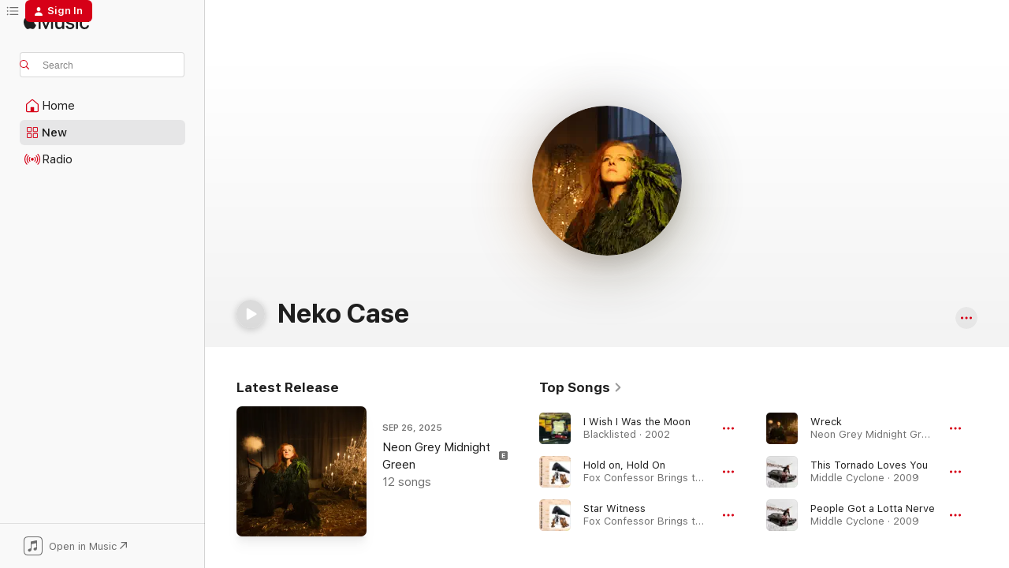

--- FILE ---
content_type: text/html
request_url: https://music.apple.com/us/artist/neko-case/3647403?uo=4
body_size: 32657
content:
<!DOCTYPE html>
<html dir="ltr" lang="en-US">
    <head>
        <!-- prettier-ignore -->
        <meta charset="utf-8">
        <!-- prettier-ignore -->
        <meta http-equiv="X-UA-Compatible" content="IE=edge">
        <!-- prettier-ignore -->
        <meta
            name="viewport"
            content="width=device-width,initial-scale=1,interactive-widget=resizes-content"
        >
        <!-- prettier-ignore -->
        <meta name="applicable-device" content="pc,mobile">
        <!-- prettier-ignore -->
        <meta name="referrer" content="strict-origin">
        <!-- prettier-ignore -->
        <link
            rel="apple-touch-icon"
            sizes="180x180"
            href="/assets/favicon/favicon-180.png"
        >
        <!-- prettier-ignore -->
        <link
            rel="icon"
            type="image/png"
            sizes="32x32"
            href="/assets/favicon/favicon-32.png"
        >
        <!-- prettier-ignore -->
        <link
            rel="icon"
            type="image/png"
            sizes="16x16"
            href="/assets/favicon/favicon-16.png"
        >
        <!-- prettier-ignore -->
        <link
            rel="mask-icon"
            href="/assets/favicon/favicon.svg"
            color="#fa233b"
        >
        <!-- prettier-ignore -->
        <link rel="manifest" href="/manifest.json">

        <title>‎Neko Case - Apple Music</title><!-- HEAD_svelte-1cypuwr_START --><link rel="preconnect" href="//www.apple.com/wss/fonts" crossorigin="anonymous"><link rel="stylesheet" href="//www.apple.com/wss/fonts?families=SF+Pro,v4%7CSF+Pro+Icons,v1&amp;display=swap" type="text/css" referrerpolicy="strict-origin-when-cross-origin"><!-- HEAD_svelte-1cypuwr_END --><!-- HEAD_svelte-eg3hvx_START -->    <meta name="description" content="Listen to music by Neko Case on Apple Music. Find top songs and albums by Neko Case including I Wish I Was the Moon, Hold on, Hold On and more."> <meta name="keywords" content="listen, Neko Case, music, songs, Alternative, apple music"> <link rel="canonical" href="https://music.apple.com/us/artist/neko-case/3647403">     <meta name="al:ios:app_store_id" content="1108187390"> <meta name="al:ios:app_name" content="Apple Music"> <meta name="apple:content_id" content="3647403"> <meta name="apple:title" content="Neko Case"> <meta name="apple:description" content="Listen to music by Neko Case on Apple Music. Find top songs and albums by Neko Case including I Wish I Was the Moon, Hold on, Hold On and more.">   <meta property="og:title" content="Neko Case on Apple Music"> <meta property="og:description" content="Listen to music by Neko Case on Apple Music."> <meta property="og:site_name" content="Apple Music - Web Player"> <meta property="og:url" content="https://music.apple.com/us/artist/neko-case/3647403"> <meta property="og:image" content="https://is1-ssl.mzstatic.com/image/thumb/AMCArtistImages221/v4/b5/36/e3/b536e32b-6260-dd0b-6189-efbad260bf57/ami-identity-1eb1f6d4b599eedccab36424c732664e-2025-07-08T13-41-07.053Z_cropped.png/1200x630cw.png"> <meta property="og:image:secure_url" content="https://is1-ssl.mzstatic.com/image/thumb/AMCArtistImages221/v4/b5/36/e3/b536e32b-6260-dd0b-6189-efbad260bf57/ami-identity-1eb1f6d4b599eedccab36424c732664e-2025-07-08T13-41-07.053Z_cropped.png/1200x630cw.png"> <meta property="og:image:alt" content="Neko Case on Apple Music"> <meta property="og:image:width" content="1200"> <meta property="og:image:height" content="630"> <meta property="og:image:type" content="image/png"> <meta property="og:type" content="music.musician"> <meta property="og:locale" content="en_US">        <meta name="twitter:title" content="Neko Case on Apple Music"> <meta name="twitter:description" content="Listen to music by Neko Case on Apple Music."> <meta name="twitter:site" content="@AppleMusic"> <meta name="twitter:image" content="https://is1-ssl.mzstatic.com/image/thumb/AMCArtistImages221/v4/b5/36/e3/b536e32b-6260-dd0b-6189-efbad260bf57/ami-identity-1eb1f6d4b599eedccab36424c732664e-2025-07-08T13-41-07.053Z_cropped.png/1200x630cw.png"> <meta name="twitter:image:alt" content="Neko Case on Apple Music"> <meta name="twitter:card" content="summary_large_image">       <!-- HTML_TAG_START -->
                <script id=schema:music-group type="application/ld+json">
                    {"@context":"http://schema.org","@type":"MusicGroup","name":"Neko Case","description":"Emerging as a distinctive new country voice with the release of \u003CI>The Virginian\u003C/I> in 1997, Neko Case has evolved into a genre-eluding force of nature known for a mythic outlook and semi-feral tendency toward self-revelation. Born in Alexandria, VA, in 1970, she played drums in various mid-’90s Pacific Northwest punk groups, including Maow, before launching the country project Neko Case & Her Boyfriends. While the 2000 release of her second album, \u003CI>Furnace Room Lullaby\u003C/I>, pitched her squarely in country-noir territory, her ongoing relationship with Vancouver power poppers The New Pornographers helped make her an indie icon. (Her collaborative enthusiasm extended to a 2000 album with Carolyn Mark as The Corn Sisters and a 2016 release with k.d. lang and Laura Veirs as case/lang/veirs.) Case began edging toward the autobiographical in 2002 with \u003CI>Blacklisted\u003C/I> and initiated a string of intriguingly arranged, poetically allusive albums with 2006's \u003CI>Fox Confessor Brings the Flood\u003C/I>. She’s transformed personal loss and emotional challenges into increasingly ambitious releases, including the richly orchestrated feminist fantasia that she unfolds on 2018’s \u003CI>Hell - On\u003C/I> with collaborators like Swedish pop producer Björn Yttling, Seattle alt-rocker Mark Lanegan and, once again, k.d. lang.","image":"https://is1-ssl.mzstatic.com/image/thumb/AMCArtistImages221/v4/b5/36/e3/b536e32b-6260-dd0b-6189-efbad260bf57/ami-identity-1eb1f6d4b599eedccab36424c732664e-2025-07-08T13-41-07.053Z_cropped.png/486x486bb.png","genre":["Alternative"],"tracks":[{"@type":"MusicRecording","name":"I Wish I Was the Moon","duration":"PT3M34S","url":"https://music.apple.com/us/song/i-wish-i-was-the-moon/1485022640","offers":{"@type":"Offer","category":"free","price":0},"audio":{"@type":"AudioObject","potentialAction":{"@type":"ListenAction","expectsAcceptanceOf":{"@type":"Offer","category":"free"},"target":{"@type":"EntryPoint","actionPlatform":"https://music.apple.com/us/song/i-wish-i-was-the-moon/1485022640"}},"name":"I Wish I Was the Moon","contentUrl":"https://audio-ssl.itunes.apple.com/itunes-assets/AudioPreview115/v4/12/2f/f4/122ff415-848f-dc71-9db6-f012bdb34e37/mzaf_8914119317479405768.plus.aac.ep.m4a","duration":"PT3M34S","uploadDate":"2002-08-20","thumbnailUrl":"https://is1-ssl.mzstatic.com/image/thumb/Music124/v4/d4/9a/79/d49a799a-5bf0-d43e-3502-8944ffba316f/0045778691661.png/1200x630cw.png"}},{"@type":"MusicRecording","name":"Hold on, Hold On","duration":"PT2M46S","url":"https://music.apple.com/us/song/hold-on-hold-on/1485022607","offers":{"@type":"Offer","category":"free","price":0},"audio":{"@type":"AudioObject","potentialAction":{"@type":"ListenAction","expectsAcceptanceOf":{"@type":"Offer","category":"free"},"target":{"@type":"EntryPoint","actionPlatform":"https://music.apple.com/us/song/hold-on-hold-on/1485022607"}},"name":"Hold on, Hold On","contentUrl":"https://audio-ssl.itunes.apple.com/itunes-assets/AudioPreview115/v4/da/9f/a5/da9fa5ea-7d1c-6c0c-a45d-d216f02f0a1d/mzaf_11731411438845497646.plus.aac.ep.m4a","duration":"PT2M46S","uploadDate":"2006-03-06","thumbnailUrl":"https://is1-ssl.mzstatic.com/image/thumb/Music113/v4/d8/a0/5c/d8a05c3c-bc38-61f5-f30a-d29a500aff4d/0045778690879.png/1200x630cw.png"}},{"@type":"MusicRecording","name":"Star Witness","duration":"PT5M16S","url":"https://music.apple.com/us/song/star-witness/1485022605","offers":{"@type":"Offer","category":"free","price":0},"audio":{"@type":"AudioObject","potentialAction":{"@type":"ListenAction","expectsAcceptanceOf":{"@type":"Offer","category":"free"},"target":{"@type":"EntryPoint","actionPlatform":"https://music.apple.com/us/song/star-witness/1485022605"}},"name":"Star Witness","contentUrl":"https://audio-ssl.itunes.apple.com/itunes-assets/AudioPreview125/v4/8a/02/32/8a02321d-b931-f7d8-1d72-19a988a7e05e/mzaf_6504311350181030423.plus.aac.ep.m4a","duration":"PT5M16S","uploadDate":"2006-03-06","thumbnailUrl":"https://is1-ssl.mzstatic.com/image/thumb/Music113/v4/d8/a0/5c/d8a05c3c-bc38-61f5-f30a-d29a500aff4d/0045778690879.png/1200x630cw.png"}},{"@type":"MusicRecording","name":"Wreck","duration":"PT3M10S","url":"https://music.apple.com/us/song/wreck/1820224832","offers":{"@type":"Offer","category":"free","price":0},"audio":{"@type":"AudioObject","potentialAction":{"@type":"ListenAction","expectsAcceptanceOf":{"@type":"Offer","category":"free"},"target":{"@type":"EntryPoint","actionPlatform":"https://music.apple.com/us/song/wreck/1820224832"}},"name":"Wreck","contentUrl":"https://audio-ssl.itunes.apple.com/itunes-assets/AudioPreview211/v4/dd/3d/6c/dd3d6cc4-7c65-ea20-06fa-5f8690846288/mzaf_10244730186870524071.plus.aac.ep.m4a","duration":"PT3M10S","uploadDate":"2025-09-26","thumbnailUrl":"https://is1-ssl.mzstatic.com/image/thumb/Music221/v4/4f/10/72/4f10722d-908a-8ba9-9eb4-29d2e16dfb64/0045778796267.png/1200x630cw.png"}},{"@type":"MusicRecording","name":"This Tornado Loves You","duration":"PT3M19S","url":"https://music.apple.com/us/song/this-tornado-loves-you/1485023427","offers":{"@type":"Offer","category":"free","price":0},"audio":{"@type":"AudioObject","potentialAction":{"@type":"ListenAction","expectsAcceptanceOf":{"@type":"Offer","category":"free"},"target":{"@type":"EntryPoint","actionPlatform":"https://music.apple.com/us/song/this-tornado-loves-you/1485023427"}},"name":"This Tornado Loves You","contentUrl":"https://audio-ssl.itunes.apple.com/itunes-assets/AudioPreview115/v4/58/24/b8/5824b8cd-063b-8ca7-6d29-b3c8e034b73c/mzaf_7044519689802988064.plus.aac.ep.m4a","duration":"PT3M19S","uploadDate":"2009-03-03","thumbnailUrl":"https://is1-ssl.mzstatic.com/image/thumb/Music115/v4/8a/95/b9/8a95b99d-a978-3e0c-bc58-08cd21b0445e/0045778697366.png/1200x630cw.png"}},{"@type":"MusicRecording","name":"People Got a Lotta Nerve","duration":"PT2M31S","url":"https://music.apple.com/us/song/people-got-a-lotta-nerve/1485023429","offers":{"@type":"Offer","category":"free","price":0},"audio":{"@type":"AudioObject","potentialAction":{"@type":"ListenAction","expectsAcceptanceOf":{"@type":"Offer","category":"free"},"target":{"@type":"EntryPoint","actionPlatform":"https://music.apple.com/us/song/people-got-a-lotta-nerve/1485023429"}},"name":"People Got a Lotta Nerve","contentUrl":"https://audio-ssl.itunes.apple.com/itunes-assets/AudioPreview115/v4/a1/12/f1/a112f110-cd73-ee50-eb86-b5a8ea649338/mzaf_6036465508211297401.plus.aac.ep.m4a","duration":"PT2M31S","uploadDate":"2009-01-13","thumbnailUrl":"https://is1-ssl.mzstatic.com/image/thumb/Music115/v4/8a/95/b9/8a95b99d-a978-3e0c-bc58-08cd21b0445e/0045778697366.png/1200x630cw.png"}},{"@type":"MusicRecording","name":"Deep Red Bells","duration":"PT4M3S","url":"https://music.apple.com/us/song/deep-red-bells/1485022630","offers":{"@type":"Offer","category":"free","price":0},"audio":{"@type":"AudioObject","potentialAction":{"@type":"ListenAction","expectsAcceptanceOf":{"@type":"Offer","category":"free"},"target":{"@type":"EntryPoint","actionPlatform":"https://music.apple.com/us/song/deep-red-bells/1485022630"}},"name":"Deep Red Bells","contentUrl":"https://audio-ssl.itunes.apple.com/itunes-assets/AudioPreview125/v4/85/0c/23/850c23e7-a972-e7c4-172f-6f6c17b0bdd3/mzaf_3983156119274392514.plus.aac.ep.m4a","duration":"PT4M3S","uploadDate":"2002-08-20","thumbnailUrl":"https://is1-ssl.mzstatic.com/image/thumb/Music124/v4/d4/9a/79/d49a799a-5bf0-d43e-3502-8944ffba316f/0045778691661.png/1200x630cw.png"}},{"@type":"MusicRecording","name":"Margaret Vs. Pauline","duration":"PT2M52S","url":"https://music.apple.com/us/song/margaret-vs-pauline/1485022604","offers":{"@type":"Offer","category":"free","price":0},"audio":{"@type":"AudioObject","potentialAction":{"@type":"ListenAction","expectsAcceptanceOf":{"@type":"Offer","category":"free"},"target":{"@type":"EntryPoint","actionPlatform":"https://music.apple.com/us/song/margaret-vs-pauline/1485022604"}},"name":"Margaret Vs. Pauline","contentUrl":"https://audio-ssl.itunes.apple.com/itunes-assets/AudioPreview125/v4/ba/30/ec/ba30ec64-6110-0318-4d6f-557daa5a8050/mzaf_1284060024598153962.plus.aac.ep.m4a","duration":"PT2M52S","uploadDate":"2006-03-06","thumbnailUrl":"https://is1-ssl.mzstatic.com/image/thumb/Music113/v4/d8/a0/5c/d8a05c3c-bc38-61f5-f30a-d29a500aff4d/0045778690879.png/1200x630cw.png"}},{"@type":"MusicRecording","name":"Magpie to the Morning","duration":"PT2M44S","url":"https://music.apple.com/us/song/magpie-to-the-morning/1485023736","offers":{"@type":"Offer","category":"free","price":0},"audio":{"@type":"AudioObject","potentialAction":{"@type":"ListenAction","expectsAcceptanceOf":{"@type":"Offer","category":"free"},"target":{"@type":"EntryPoint","actionPlatform":"https://music.apple.com/us/song/magpie-to-the-morning/1485023736"}},"name":"Magpie to the Morning","contentUrl":"https://audio-ssl.itunes.apple.com/itunes-assets/AudioPreview115/v4/f3/d5/af/f3d5af72-c369-6aaa-ef0c-8c26adee2535/mzaf_13328454393199094765.plus.aac.ep.m4a","duration":"PT2M44S","uploadDate":"2009-03-03","thumbnailUrl":"https://is1-ssl.mzstatic.com/image/thumb/Music115/v4/8a/95/b9/8a95b99d-a978-3e0c-bc58-08cd21b0445e/0045778697366.png/1200x630cw.png"}},{"@type":"MusicRecording","name":"Destination","duration":"PT5M48S","url":"https://music.apple.com/us/song/destination/1820224735","offers":{"@type":"Offer","category":"free","price":0},"audio":{"@type":"AudioObject","potentialAction":{"@type":"ListenAction","expectsAcceptanceOf":{"@type":"Offer","category":"free"},"target":{"@type":"EntryPoint","actionPlatform":"https://music.apple.com/us/song/destination/1820224735"}},"name":"Destination","contentUrl":"https://audio-ssl.itunes.apple.com/itunes-assets/AudioPreview211/v4/a3/d1/e3/a3d1e34f-30ac-afdf-f184-1ffd48042c70/mzaf_5794571285968678700.plus.aac.ep.m4a","duration":"PT5M48S","uploadDate":"2025-09-26","thumbnailUrl":"https://is1-ssl.mzstatic.com/image/thumb/Music221/v4/4f/10/72/4f10722d-908a-8ba9-9eb4-29d2e16dfb64/0045778796267.png/1200x630cw.png"}},{"@type":"MusicRecording","name":"Set out Running","duration":"PT3M","url":"https://music.apple.com/us/song/set-out-running/1485022504","offers":{"@type":"Offer","category":"free","price":0},"audio":{"@type":"AudioObject","potentialAction":{"@type":"ListenAction","expectsAcceptanceOf":{"@type":"Offer","category":"free"},"target":{"@type":"EntryPoint","actionPlatform":"https://music.apple.com/us/song/set-out-running/1485022504"}},"name":"Set out Running","contentUrl":"https://audio-ssl.itunes.apple.com/itunes-assets/AudioPreview125/v4/9e/d4/65/9ed4657a-2395-5206-f827-b6401b2b15aa/mzaf_9092498587047229035.plus.aac.ep.m4a","duration":"PT3M","uploadDate":"2000-02-02","thumbnailUrl":"https://is1-ssl.mzstatic.com/image/thumb/Music113/v4/8e/64/b1/8e64b1bb-a562-7a86-7d20-2f1b2de10799/0045778691562.png/1200x630cw.png"}},{"@type":"MusicRecording","name":"Winchester Mansion of Sound","duration":"PT4M48S","url":"https://music.apple.com/us/song/winchester-mansion-of-sound/1820224833","offers":{"@type":"Offer","category":"free","price":0},"audio":{"@type":"AudioObject","potentialAction":{"@type":"ListenAction","expectsAcceptanceOf":{"@type":"Offer","category":"free"},"target":{"@type":"EntryPoint","actionPlatform":"https://music.apple.com/us/song/winchester-mansion-of-sound/1820224833"}},"name":"Winchester Mansion of Sound","contentUrl":"https://audio-ssl.itunes.apple.com/itunes-assets/AudioPreview221/v4/ec/05/74/ec057473-c7e4-fb47-24cd-167bee3b19dc/mzaf_12023262351879252548.plus.aac.ep.m4a","duration":"PT4M48S","uploadDate":"2025-09-26","thumbnailUrl":"https://is1-ssl.mzstatic.com/image/thumb/Music221/v4/4f/10/72/4f10722d-908a-8ba9-9eb4-29d2e16dfb64/0045778796267.png/1200x630cw.png"}},{"@type":"MusicRecording","name":"Rusty Mountain","duration":"PT3M29S","url":"https://music.apple.com/us/song/rusty-mountain/1820224838","offers":{"@type":"Offer","category":"free","price":0},"audio":{"@type":"AudioObject","potentialAction":{"@type":"ListenAction","expectsAcceptanceOf":{"@type":"Offer","category":"free"},"target":{"@type":"EntryPoint","actionPlatform":"https://music.apple.com/us/song/rusty-mountain/1820224838"}},"name":"Rusty Mountain","contentUrl":"https://audio-ssl.itunes.apple.com/itunes-assets/AudioPreview221/v4/5a/63/0d/5a630db3-73af-d2c3-d9b0-bdaa356bfdf7/mzaf_13431504847113678302.plus.aac.ep.m4a","duration":"PT3M29S","uploadDate":"2025-09-26","thumbnailUrl":"https://is1-ssl.mzstatic.com/image/thumb/Music221/v4/4f/10/72/4f10722d-908a-8ba9-9eb4-29d2e16dfb64/0045778796267.png/1200x630cw.png"}},{"@type":"MusicRecording","name":"Night Still Comes","duration":"PT3M47S","url":"https://music.apple.com/us/song/night-still-comes/1485058958","offers":{"@type":"Offer","category":"free","price":0},"audio":{"@type":"AudioObject","potentialAction":{"@type":"ListenAction","expectsAcceptanceOf":{"@type":"Offer","category":"free"},"target":{"@type":"EntryPoint","actionPlatform":"https://music.apple.com/us/song/night-still-comes/1485058958"}},"name":"Night Still Comes","contentUrl":"https://audio-ssl.itunes.apple.com/itunes-assets/AudioPreview115/v4/f6/fd/47/f6fd4752-d8d6-a5ce-8477-1ba329857802/mzaf_6855195674763891651.plus.aac.ep.m4a","duration":"PT3M47S","uploadDate":"2013-09-03","thumbnailUrl":"https://is1-ssl.mzstatic.com/image/thumb/Music124/v4/7a/95/ff/7a95ff64-46cf-eed9-3cde-c52eb6adb958/0045778729104.png/1200x630cw.png"}},{"@type":"MusicRecording","name":"That Teenage Feeling","duration":"PT2M42S","url":"https://music.apple.com/us/song/that-teenage-feeling/1485022610","offers":{"@type":"Offer","category":"free","price":0},"audio":{"@type":"AudioObject","potentialAction":{"@type":"ListenAction","expectsAcceptanceOf":{"@type":"Offer","category":"free"},"target":{"@type":"EntryPoint","actionPlatform":"https://music.apple.com/us/song/that-teenage-feeling/1485022610"}},"name":"That Teenage Feeling","contentUrl":"https://audio-ssl.itunes.apple.com/itunes-assets/AudioPreview115/v4/4b/54/69/4b54695d-556c-fe3e-eb9a-31c0151f1203/mzaf_14578218206394422901.plus.aac.ep.m4a","duration":"PT2M42S","uploadDate":"2006-03-06","thumbnailUrl":"https://is1-ssl.mzstatic.com/image/thumb/Music113/v4/d8/a0/5c/d8a05c3c-bc38-61f5-f30a-d29a500aff4d/0045778690879.png/1200x630cw.png"}},{"@type":"MusicRecording","name":"Maybe Sparrow","duration":"PT2M37S","url":"https://music.apple.com/us/song/maybe-sparrow/1485022616","offers":{"@type":"Offer","category":"free","price":0},"audio":{"@type":"AudioObject","potentialAction":{"@type":"ListenAction","expectsAcceptanceOf":{"@type":"Offer","category":"free"},"target":{"@type":"EntryPoint","actionPlatform":"https://music.apple.com/us/song/maybe-sparrow/1485022616"}},"name":"Maybe Sparrow","contentUrl":"https://audio-ssl.itunes.apple.com/itunes-assets/AudioPreview125/v4/7e/14/49/7e14498b-f07b-17e4-3476-0c72dbe5e78e/mzaf_6794210604509912902.plus.aac.ep.m4a","duration":"PT2M37S","uploadDate":"2006-03-06","thumbnailUrl":"https://is1-ssl.mzstatic.com/image/thumb/Music113/v4/d8/a0/5c/d8a05c3c-bc38-61f5-f30a-d29a500aff4d/0045778690879.png/1200x630cw.png"}},{"@type":"MusicRecording","name":"Neon Grey Midnight Green","duration":"PT4M30S","url":"https://music.apple.com/us/song/neon-grey-midnight-green/1820224835","offers":{"@type":"Offer","category":"free","price":0},"audio":{"@type":"AudioObject","potentialAction":{"@type":"ListenAction","expectsAcceptanceOf":{"@type":"Offer","category":"free"},"target":{"@type":"EntryPoint","actionPlatform":"https://music.apple.com/us/song/neon-grey-midnight-green/1820224835"}},"name":"Neon Grey Midnight Green","contentUrl":"https://audio-ssl.itunes.apple.com/itunes-assets/AudioPreview221/v4/5d/dc/fa/5ddcfa56-cbb0-5b2e-0ca7-7407978c32d8/mzaf_10483548968526548196.plus.aac.ep.m4a","duration":"PT4M30S","uploadDate":"2025-09-26","thumbnailUrl":"https://is1-ssl.mzstatic.com/image/thumb/Music221/v4/4f/10/72/4f10722d-908a-8ba9-9eb4-29d2e16dfb64/0045778796267.png/1200x630cw.png"}},{"@type":"MusicRecording","name":"Man","duration":"PT3M28S","url":"https://music.apple.com/us/song/man/1485058959","offers":{"@type":"Offer","category":"free","price":0},"audio":{"@type":"AudioObject","potentialAction":{"@type":"ListenAction","expectsAcceptanceOf":{"@type":"Offer","category":"free"},"target":{"@type":"EntryPoint","actionPlatform":"https://music.apple.com/us/song/man/1485058959"}},"name":"Man","contentUrl":"https://audio-ssl.itunes.apple.com/itunes-assets/AudioPreview125/v4/41/ef/bb/41efbbb4-8bc7-4940-3745-74c35b887f34/mzaf_16408394741601237409.plus.aac.ep.m4a","duration":"PT3M28S","uploadDate":"2013-09-03","thumbnailUrl":"https://is1-ssl.mzstatic.com/image/thumb/Music124/v4/7a/95/ff/7a95ff64-46cf-eed9-3cde-c52eb6adb958/0045778729104.png/1200x630cw.png"}},{"@type":"MusicRecording","name":"Louise","duration":"PT4M18S","url":"https://music.apple.com/us/song/louise/1820224837","offers":{"@type":"Offer","category":"free","price":0},"audio":{"@type":"AudioObject","potentialAction":{"@type":"ListenAction","expectsAcceptanceOf":{"@type":"Offer","category":"free"},"target":{"@type":"EntryPoint","actionPlatform":"https://music.apple.com/us/song/louise/1820224837"}},"name":"Louise","contentUrl":"https://audio-ssl.itunes.apple.com/itunes-assets/AudioPreview221/v4/a5/10/07/a510070a-16fc-366b-acae-d57b68717feb/mzaf_5998942377062234363.plus.aac.ep.m4a","duration":"PT4M18S","uploadDate":"2025-09-26","thumbnailUrl":"https://is1-ssl.mzstatic.com/image/thumb/Music221/v4/4f/10/72/4f10722d-908a-8ba9-9eb4-29d2e16dfb64/0045778796267.png/1200x630cw.png"}},{"@type":"MusicRecording","name":"Tomboy Gold","duration":"PT1M46S","url":"https://music.apple.com/us/song/tomboy-gold/1820224830","offers":{"@type":"Offer","category":"free","price":0},"audio":{"@type":"AudioObject","potentialAction":{"@type":"ListenAction","expectsAcceptanceOf":{"@type":"Offer","category":"free"},"target":{"@type":"EntryPoint","actionPlatform":"https://music.apple.com/us/song/tomboy-gold/1820224830"}},"name":"Tomboy Gold","contentUrl":"https://audio-ssl.itunes.apple.com/itunes-assets/AudioPreview221/v4/a7/b1/5b/a7b15b94-94e1-c567-aae6-408360c53e18/mzaf_843990212086436030.plus.aac.p.m4a","duration":"PT1M46S","uploadDate":"2025-09-26","thumbnailUrl":"https://is1-ssl.mzstatic.com/image/thumb/Music221/v4/4f/10/72/4f10722d-908a-8ba9-9eb4-29d2e16dfb64/0045778796267.png/1200x630cw.png"}},{"@type":"MusicRecording","name":"An Ice Age","duration":"PT3M32S","url":"https://music.apple.com/us/song/an-ice-age/1820224834","offers":{"@type":"Offer","category":"free","price":0},"audio":{"@type":"AudioObject","potentialAction":{"@type":"ListenAction","expectsAcceptanceOf":{"@type":"Offer","category":"free"},"target":{"@type":"EntryPoint","actionPlatform":"https://music.apple.com/us/song/an-ice-age/1820224834"}},"name":"An Ice Age","contentUrl":"https://audio-ssl.itunes.apple.com/itunes-assets/AudioPreview221/v4/23/49/9f/23499f87-5b18-3ef2-4473-d2f9ad06be38/mzaf_5656743931750505639.plus.aac.ep.m4a","duration":"PT3M32S","uploadDate":"2025-09-26","thumbnailUrl":"https://is1-ssl.mzstatic.com/image/thumb/Music221/v4/4f/10/72/4f10722d-908a-8ba9-9eb4-29d2e16dfb64/0045778796267.png/1200x630cw.png"}},{"@type":"MusicRecording","name":"Bad Luck","duration":"PT3M54S","url":"https://music.apple.com/us/song/bad-luck/1485072421","offers":{"@type":"Offer","category":"free","price":0},"audio":{"@type":"AudioObject","potentialAction":{"@type":"ListenAction","expectsAcceptanceOf":{"@type":"Offer","category":"free"},"target":{"@type":"EntryPoint","actionPlatform":"https://music.apple.com/us/song/bad-luck/1485072421"}},"name":"Bad Luck","contentUrl":"https://audio-ssl.itunes.apple.com/itunes-assets/AudioPreview115/v4/51/ad/11/51ad1114-b212-9a1f-5f0c-9502f06e5e15/mzaf_76404001382795166.plus.aac.ep.m4a","duration":"PT3M54S","uploadDate":"2018-06-01","thumbnailUrl":"https://is1-ssl.mzstatic.com/image/thumb/Music113/v4/13/b3/4e/13b34e89-7435-12ab-2356-3ab9b6367d61/0045778741205.png/1200x630cw.png"}},{"@type":"MusicRecording","name":"Little Gears","duration":"PT4M","url":"https://music.apple.com/us/song/little-gears/1820224839","offers":{"@type":"Offer","category":"free","price":0},"audio":{"@type":"AudioObject","potentialAction":{"@type":"ListenAction","expectsAcceptanceOf":{"@type":"Offer","category":"free"},"target":{"@type":"EntryPoint","actionPlatform":"https://music.apple.com/us/song/little-gears/1820224839"}},"name":"Little Gears","contentUrl":"https://audio-ssl.itunes.apple.com/itunes-assets/AudioPreview211/v4/3b/1f/a5/3b1fa543-0e1b-c8a7-dbe8-7cb777d1cba7/mzaf_8823660454251408504.plus.aac.ep.m4a","duration":"PT4M","uploadDate":"2025-09-26","thumbnailUrl":"https://is1-ssl.mzstatic.com/image/thumb/Music221/v4/4f/10/72/4f10722d-908a-8ba9-9eb4-29d2e16dfb64/0045778796267.png/1200x630cw.png"}},{"@type":"MusicRecording","name":"I'm an Animal","duration":"PT2M16S","url":"https://music.apple.com/us/song/im-an-animal/1485023737","offers":{"@type":"Offer","category":"free","price":0},"audio":{"@type":"AudioObject","potentialAction":{"@type":"ListenAction","expectsAcceptanceOf":{"@type":"Offer","category":"free"},"target":{"@type":"EntryPoint","actionPlatform":"https://music.apple.com/us/song/im-an-animal/1485023737"}},"name":"I'm an Animal","contentUrl":"https://audio-ssl.itunes.apple.com/itunes-assets/AudioPreview125/v4/b9/90/fc/b990fc51-7cb3-ceea-c388-e7f79f85cb01/mzaf_11490623433111157991.plus.aac.p.m4a","duration":"PT2M16S","uploadDate":"2009-03-03","thumbnailUrl":"https://is1-ssl.mzstatic.com/image/thumb/Music115/v4/8a/95/b9/8a95b99d-a978-3e0c-bc58-08cd21b0445e/0045778697366.png/1200x630cw.png"}}],"albums":[{"@type":"MusicAlbum","image":"https://is1-ssl.mzstatic.com/image/thumb/Music221/v4/4f/10/72/4f10722d-908a-8ba9-9eb4-29d2e16dfb64/0045778796267.png/486x486bb.png","url":"https://music.apple.com/us/album/neon-grey-midnight-green/1820224734","name":"Neon Grey Midnight Green","byArtist":{"@type":"MusicGroup","url":"https://music.apple.com/us/artist/neko-case/3647403","name":"Neko Case"}},{"@type":"MusicAlbum","image":"https://is1-ssl.mzstatic.com/image/thumb/Music113/v4/13/b3/4e/13b34e89-7435-12ab-2356-3ab9b6367d61/0045778741205.png/486x486bb.png","url":"https://music.apple.com/us/album/hell-on/1485072408","name":"Hell - On","byArtist":{"@type":"MusicGroup","url":"https://music.apple.com/us/artist/neko-case/3647403","name":"Neko Case"}},{"@type":"MusicAlbum","image":"https://is1-ssl.mzstatic.com/image/thumb/Music124/v4/7a/95/ff/7a95ff64-46cf-eed9-3cde-c52eb6adb958/0045778729104.png/486x486bb.png","url":"https://music.apple.com/us/album/the-worse-things-get-the-harder-i-fight-the-harder/1485058534","name":"The Worse Things Get, The Harder I Fight, The Harder I Fight, The More I Love You (Deluxe Edition)","byArtist":{"@type":"MusicGroup","url":"https://music.apple.com/us/artist/neko-case/3647403","name":"Neko Case"}},{"@type":"MusicAlbum","image":"https://is1-ssl.mzstatic.com/image/thumb/Music115/v4/8a/95/b9/8a95b99d-a978-3e0c-bc58-08cd21b0445e/0045778697366.png/486x486bb.png","url":"https://music.apple.com/us/album/middle-cyclone/1485023426","name":"Middle Cyclone","byArtist":{"@type":"MusicGroup","url":"https://music.apple.com/us/artist/neko-case/3647403","name":"Neko Case"}},{"@type":"MusicAlbum","image":"https://is1-ssl.mzstatic.com/image/thumb/Music113/v4/d8/a0/5c/d8a05c3c-bc38-61f5-f30a-d29a500aff4d/0045778690879.png/486x486bb.png","url":"https://music.apple.com/us/album/fox-confessor-brings-the-flood-bonus-track-version/1485022603","name":"Fox Confessor Brings the Flood (Bonus Track Version)","byArtist":{"@type":"MusicGroup","url":"https://music.apple.com/us/artist/neko-case/3647403","name":"Neko Case"}},{"@type":"MusicAlbum","image":"https://is1-ssl.mzstatic.com/image/thumb/Music113/v4/57/bd/f5/57bdf5f3-3231-4e28-c2db-384a5dc86cca/0045778674060.png/486x486bb.png","url":"https://music.apple.com/us/album/the-tigers-have-spoken/1485020165","name":"The Tigers Have Spoken","byArtist":{"@type":"MusicGroup","url":"https://music.apple.com/us/artist/neko-case/3647403","name":"Neko Case"}},{"@type":"MusicAlbum","image":"https://is1-ssl.mzstatic.com/image/thumb/Music124/v4/d4/9a/79/d49a799a-5bf0-d43e-3502-8944ffba316f/0045778691661.png/486x486bb.png","url":"https://music.apple.com/us/album/blacklisted/1485022627","name":"Blacklisted","byArtist":{"@type":"MusicGroup","url":"https://music.apple.com/us/artist/neko-case/3647403","name":"Neko Case"}},{"@type":"MusicAlbum","image":"https://is1-ssl.mzstatic.com/image/thumb/Music113/v4/8e/64/b1/8e64b1bb-a562-7a86-7d20-2f1b2de10799/0045778691562.png/486x486bb.png","url":"https://music.apple.com/us/album/furnace-room-lullaby/1485022503","name":"Furnace Room Lullaby","byArtist":{"@type":"MusicGroup","url":"https://music.apple.com/us/artist/neko-case/3647403","name":"Neko Case"}}],"url":"https://music.apple.com/us/artist/neko-case/3647403","potentialAction":{"@type":"ListenAction","expectsAcceptanceOf":{"@type":"Offer","category":"free"},"target":{"@type":"EntryPoint","actionPlatform":"https://music.apple.com/us/artist/neko-case/3647403"}}}
                </script>
                <!-- HTML_TAG_END -->    <!-- HEAD_svelte-eg3hvx_END -->
      <script type="module" crossorigin src="/assets/index~8a6f659a1b.js"></script>
      <link rel="stylesheet" href="/assets/index~99bed3cf08.css">
      <script type="module">import.meta.url;import("_").catch(()=>1);async function* g(){};window.__vite_is_modern_browser=true;</script>
      <script type="module">!function(){if(window.__vite_is_modern_browser)return;console.warn("vite: loading legacy chunks, syntax error above and the same error below should be ignored");var e=document.getElementById("vite-legacy-polyfill"),n=document.createElement("script");n.src=e.src,n.onload=function(){System.import(document.getElementById('vite-legacy-entry').getAttribute('data-src'))},document.body.appendChild(n)}();</script>
    </head>
    <body>
        <script src="/assets/focus-visible/focus-visible.min.js"></script>
        
        <script
            async
            src="/includes/js-cdn/musickit/v3/amp/musickit.js"
        ></script>
        <script
            type="module"
            async
            src="/includes/js-cdn/musickit/v3/components/musickit-components/musickit-components.esm.js"
        ></script>
        <script
            nomodule
            async
            src="/includes/js-cdn/musickit/v3/components/musickit-components/musickit-components.js"
        ></script>
        <svg style="display: none" xmlns="http://www.w3.org/2000/svg">
            <symbol id="play-circle-fill" viewBox="0 0 60 60">
                <path
                    class="icon-circle-fill__circle"
                    fill="var(--iconCircleFillBG, transparent)"
                    d="M30 60c16.411 0 30-13.617 30-30C60 13.588 46.382 0 29.971 0 13.588 0 .001 13.588.001 30c0 16.383 13.617 30 30 30Z"
                />
                <path
                    fill="var(--iconFillArrow, var(--keyColor, black))"
                    d="M24.411 41.853c-1.41.853-3.028.177-3.028-1.294V19.47c0-1.44 1.735-2.058 3.028-1.294l17.265 10.235a1.89 1.89 0 0 1 0 3.265L24.411 41.853Z"
                />
            </symbol>
        </svg>
        <div class="body-container">
              <div class="app-container svelte-t3vj1e" data-testid="app-container">   <div class="header svelte-rjjbqs" data-testid="header"><nav data-testid="navigation" class="navigation svelte-13li0vp"><div class="navigation__header svelte-13li0vp"><div data-testid="logo" class="logo svelte-1o7dz8w"> <a aria-label="Apple Music" role="img" href="https://music.apple.com/us/home" class="svelte-1o7dz8w"><svg height="20" viewBox="0 0 83 20" width="83" xmlns="http://www.w3.org/2000/svg" class="logo" aria-hidden="true"><path d="M34.752 19.746V6.243h-.088l-5.433 13.503h-2.074L21.711 6.243h-.087v13.503h-2.548V1.399h3.235l5.833 14.621h.1l5.82-14.62h3.248v18.347h-2.56zm16.649 0h-2.586v-2.263h-.062c-.725 1.602-2.061 2.504-4.072 2.504-2.86 0-4.61-1.894-4.61-4.958V6.37h2.698v8.125c0 2.034.95 3.127 2.81 3.127 1.95 0 3.124-1.373 3.124-3.458V6.37H51.4v13.376zm7.394-13.618c3.06 0 5.046 1.73 5.134 4.196h-2.536c-.15-1.296-1.087-2.11-2.598-2.11-1.462 0-2.436.724-2.436 1.793 0 .839.6 1.41 2.023 1.741l2.136.496c2.686.636 3.71 1.704 3.71 3.636 0 2.442-2.236 4.12-5.333 4.12-3.285 0-5.26-1.64-5.509-4.183h2.673c.25 1.398 1.187 2.085 2.836 2.085 1.623 0 2.623-.687 2.623-1.78 0-.865-.487-1.373-1.924-1.704l-2.136-.508c-2.498-.585-3.735-1.806-3.735-3.75 0-2.391 2.049-4.032 5.072-4.032zM66.1 2.836c0-.878.7-1.577 1.561-1.577.862 0 1.55.7 1.55 1.577 0 .864-.688 1.576-1.55 1.576a1.573 1.573 0 0 1-1.56-1.576zm.212 3.534h2.698v13.376h-2.698zm14.089 4.603c-.275-1.424-1.324-2.556-3.085-2.556-2.086 0-3.46 1.767-3.46 4.64 0 2.938 1.386 4.642 3.485 4.642 1.66 0 2.748-.928 3.06-2.48H83C82.713 18.067 80.477 20 77.317 20c-3.76 0-6.208-2.62-6.208-6.942 0-4.247 2.448-6.93 6.183-6.93 3.385 0 5.446 2.213 5.683 4.845h-2.573zM10.824 3.189c-.698.834-1.805 1.496-2.913 1.398-.145-1.128.41-2.33 1.036-3.065C9.644.662 10.848.05 11.835 0c.121 1.178-.336 2.33-1.01 3.19zm.999 1.619c.624.049 2.425.244 3.578 1.98-.096.074-2.137 1.272-2.113 3.79.024 3.01 2.593 4.012 2.617 4.037-.024.074-.407 1.419-1.344 2.812-.817 1.224-1.657 2.422-3.002 2.447-1.297.024-1.73-.783-3.218-.783-1.489 0-1.97.758-3.194.807-1.297.048-2.28-1.297-3.097-2.52C.368 14.908-.904 10.408.825 7.375c.84-1.516 2.377-2.47 4.034-2.495 1.273-.023 2.45.857 3.218.857.769 0 2.137-1.027 3.746-.93z"></path></svg></a>   </div> <div class="search-input-wrapper svelte-nrtdem" data-testid="search-input"><div data-testid="amp-search-input" aria-controls="search-suggestions" aria-expanded="false" aria-haspopup="listbox" aria-owns="search-suggestions" class="search-input-container svelte-rg26q6" tabindex="-1" role=""><div class="flex-container svelte-rg26q6"><form id="search-input-form" class="svelte-rg26q6"><svg height="16" width="16" viewBox="0 0 16 16" class="search-svg" aria-hidden="true"><path d="M11.87 10.835c.018.015.035.03.051.047l3.864 3.863a.735.735 0 1 1-1.04 1.04l-3.863-3.864a.744.744 0 0 1-.047-.051 6.667 6.667 0 1 1 1.035-1.035zM6.667 12a5.333 5.333 0 1 0 0-10.667 5.333 5.333 0 0 0 0 10.667z"></path></svg> <input aria-autocomplete="list" aria-multiline="false" aria-controls="search-suggestions" aria-label="Search" placeholder="Search" spellcheck="false" autocomplete="off" autocorrect="off" autocapitalize="off" type="text" inputmode="search" class="search-input__text-field svelte-rg26q6" data-testid="search-input__text-field"></form> </div> <div data-testid="search-scope-bar"></div>   </div> </div></div> <div data-testid="navigation-content" class="navigation__content svelte-13li0vp" id="navigation" aria-hidden="false"><div class="navigation__scrollable-container svelte-13li0vp"><div data-testid="navigation-items-primary" class="navigation-items navigation-items--primary svelte-ng61m8"> <ul class="navigation-items__list svelte-ng61m8">  <li class="navigation-item navigation-item__home svelte-1a5yt87" aria-selected="false" data-testid="navigation-item"> <a href="https://music.apple.com/us/home" class="navigation-item__link svelte-1a5yt87" role="button" data-testid="home" aria-pressed="false"><div class="navigation-item__content svelte-zhx7t9"> <span class="navigation-item__icon svelte-zhx7t9"> <svg width="24" height="24" viewBox="0 0 24 24" xmlns="http://www.w3.org/2000/svg" aria-hidden="true"><path d="M5.93 20.16a1.94 1.94 0 0 1-1.43-.502c-.334-.335-.502-.794-.502-1.393v-7.142c0-.362.062-.688.177-.953.123-.264.326-.529.6-.75l6.145-5.157c.176-.141.344-.247.52-.318.176-.07.362-.105.564-.105.194 0 .388.035.565.105.176.07.352.177.52.318l6.146 5.158c.273.23.467.476.59.75.124.264.177.59.177.96v7.134c0 .59-.159 1.058-.503 1.393-.335.335-.811.503-1.428.503H5.929Zm12.14-1.172c.221 0 .406-.07.547-.212a.688.688 0 0 0 .22-.511v-7.142c0-.177-.026-.344-.087-.459a.97.97 0 0 0-.265-.353l-6.154-5.149a.756.756 0 0 0-.177-.115.37.37 0 0 0-.15-.035.37.37 0 0 0-.158.035l-.177.115-6.145 5.15a.982.982 0 0 0-.274.352 1.13 1.13 0 0 0-.088.468v7.133c0 .203.08.379.23.511a.744.744 0 0 0 .546.212h12.133Zm-8.323-4.7c0-.176.062-.326.177-.432a.6.6 0 0 1 .423-.159h3.315c.176 0 .326.053.432.16s.159.255.159.431v4.973H9.756v-4.973Z"></path></svg> </span> <span class="navigation-item__label svelte-zhx7t9"> Home </span> </div></a>  </li>  <li class="navigation-item navigation-item__new svelte-1a5yt87" aria-selected="false" data-testid="navigation-item"> <a href="https://music.apple.com/us/new" class="navigation-item__link svelte-1a5yt87" role="button" data-testid="new" aria-pressed="false"><div class="navigation-item__content svelte-zhx7t9"> <span class="navigation-item__icon svelte-zhx7t9"> <svg height="24" viewBox="0 0 24 24" width="24" aria-hidden="true"><path d="M9.92 11.354c.966 0 1.453-.487 1.453-1.49v-3.4c0-1.004-.487-1.483-1.453-1.483H6.452C5.487 4.981 5 5.46 5 6.464v3.4c0 1.003.487 1.49 1.452 1.49zm7.628 0c.965 0 1.452-.487 1.452-1.49v-3.4c0-1.004-.487-1.483-1.452-1.483h-3.46c-.974 0-1.46.479-1.46 1.483v3.4c0 1.003.486 1.49 1.46 1.49zm-7.65-1.073h-3.43c-.266 0-.396-.137-.396-.418v-3.4c0-.273.13-.41.396-.41h3.43c.265 0 .402.137.402.41v3.4c0 .281-.137.418-.403.418zm7.634 0h-3.43c-.273 0-.402-.137-.402-.418v-3.4c0-.273.129-.41.403-.41h3.43c.265 0 .395.137.395.41v3.4c0 .281-.13.418-.396.418zm-7.612 8.7c.966 0 1.453-.48 1.453-1.483v-3.407c0-.996-.487-1.483-1.453-1.483H6.452c-.965 0-1.452.487-1.452 1.483v3.407c0 1.004.487 1.483 1.452 1.483zm7.628 0c.965 0 1.452-.48 1.452-1.483v-3.407c0-.996-.487-1.483-1.452-1.483h-3.46c-.974 0-1.46.487-1.46 1.483v3.407c0 1.004.486 1.483 1.46 1.483zm-7.65-1.072h-3.43c-.266 0-.396-.137-.396-.41v-3.4c0-.282.13-.418.396-.418h3.43c.265 0 .402.136.402.418v3.4c0 .273-.137.41-.403.41zm7.634 0h-3.43c-.273 0-.402-.137-.402-.41v-3.4c0-.282.129-.418.403-.418h3.43c.265 0 .395.136.395.418v3.4c0 .273-.13.41-.396.41z" fill-opacity=".95"></path></svg> </span> <span class="navigation-item__label svelte-zhx7t9"> New </span> </div></a>  </li>  <li class="navigation-item navigation-item__radio svelte-1a5yt87" aria-selected="false" data-testid="navigation-item"> <a href="https://music.apple.com/us/radio" class="navigation-item__link svelte-1a5yt87" role="button" data-testid="radio" aria-pressed="false"><div class="navigation-item__content svelte-zhx7t9"> <span class="navigation-item__icon svelte-zhx7t9"> <svg width="24" height="24" viewBox="0 0 24 24" xmlns="http://www.w3.org/2000/svg" aria-hidden="true"><path d="M19.359 18.57C21.033 16.818 22 14.461 22 11.89s-.967-4.93-2.641-6.68c-.276-.292-.653-.26-.868-.023-.222.246-.176.591.085.868 1.466 1.535 2.272 3.593 2.272 5.835 0 2.241-.806 4.3-2.272 5.835-.261.268-.307.621-.085.86.215.245.592.276.868-.016zm-13.85.014c.222-.238.176-.59-.085-.86-1.474-1.535-2.272-3.593-2.272-5.834 0-2.242.798-4.3 2.272-5.835.261-.277.307-.622.085-.868-.215-.238-.592-.269-.868.023C2.967 6.96 2 9.318 2 11.89s.967 4.929 2.641 6.68c.276.29.653.26.868.014zm1.957-1.873c.223-.253.162-.583-.1-.867-.951-1.068-1.473-2.45-1.473-3.954 0-1.505.522-2.887 1.474-3.954.26-.284.322-.614.1-.876-.23-.26-.622-.26-.891.039-1.175 1.274-1.827 2.963-1.827 4.79 0 1.82.652 3.517 1.827 4.784.269.3.66.307.89.038zm9.958-.038c1.175-1.267 1.827-2.964 1.827-4.783 0-1.828-.652-3.517-1.827-4.791-.269-.3-.66-.3-.89-.039-.23.262-.162.592.092.876.96 1.067 1.481 2.449 1.481 3.954 0 1.504-.522 2.886-1.481 3.954-.254.284-.323.614-.092.867.23.269.621.261.89-.038zm-8.061-1.966c.23-.26.13-.568-.092-.883-.415-.522-.63-1.197-.63-1.934 0-.737.215-1.413.63-1.943.222-.307.322-.614.092-.875s-.653-.261-.906.054a4.385 4.385 0 0 0-.968 2.764 4.38 4.38 0 0 0 .968 2.756c.253.322.675.322.906.061zm6.18-.061a4.38 4.38 0 0 0 .968-2.756 4.385 4.385 0 0 0-.968-2.764c-.253-.315-.675-.315-.906-.054-.23.261-.138.568.092.875.415.53.63 1.206.63 1.943 0 .737-.215 1.412-.63 1.934-.23.315-.322.622-.092.883s.653.261.906-.061zm-3.547-.967c.96 0 1.789-.814 1.789-1.797s-.83-1.789-1.789-1.789c-.96 0-1.781.806-1.781 1.789 0 .983.821 1.797 1.781 1.797z"></path></svg> </span> <span class="navigation-item__label svelte-zhx7t9"> Radio </span> </div></a>  </li>  <li class="navigation-item navigation-item__search svelte-1a5yt87" aria-selected="false" data-testid="navigation-item"> <a href="https://music.apple.com/us/search" class="navigation-item__link svelte-1a5yt87" role="button" data-testid="search" aria-pressed="false"><div class="navigation-item__content svelte-zhx7t9"> <span class="navigation-item__icon svelte-zhx7t9"> <svg height="24" viewBox="0 0 24 24" width="24" aria-hidden="true"><path d="M17.979 18.553c.476 0 .813-.366.813-.835a.807.807 0 0 0-.235-.586l-3.45-3.457a5.61 5.61 0 0 0 1.158-3.413c0-3.098-2.535-5.633-5.633-5.633C7.542 4.63 5 7.156 5 10.262c0 3.098 2.534 5.632 5.632 5.632a5.614 5.614 0 0 0 3.274-1.055l3.472 3.472a.835.835 0 0 0 .6.242zm-7.347-3.875c-2.417 0-4.416-2-4.416-4.416 0-2.417 2-4.417 4.416-4.417 2.417 0 4.417 2 4.417 4.417s-2 4.416-4.417 4.416z" fill-opacity=".95"></path></svg> </span> <span class="navigation-item__label svelte-zhx7t9"> Search </span> </div></a>  </li></ul> </div>   </div> <div class="navigation__native-cta"><div slot="native-cta"><div data-testid="native-cta" class="native-cta svelte-6xh86f  native-cta--authenticated"><button class="native-cta__button svelte-6xh86f" data-testid="native-cta-button"><span class="native-cta__app-icon svelte-6xh86f"><svg width="24" height="24" xmlns="http://www.w3.org/2000/svg" xml:space="preserve" style="fill-rule:evenodd;clip-rule:evenodd;stroke-linejoin:round;stroke-miterlimit:2" viewBox="0 0 24 24" slot="app-icon" aria-hidden="true"><path d="M22.567 1.496C21.448.393 19.956.045 17.293.045H6.566c-2.508 0-4.028.376-5.12 1.465C.344 2.601 0 4.09 0 6.611v10.727c0 2.695.33 4.18 1.432 5.257 1.106 1.103 2.595 1.45 5.275 1.45h10.586c2.663 0 4.169-.347 5.274-1.45C23.656 21.504 24 20.033 24 17.338V6.752c0-2.694-.344-4.179-1.433-5.256Zm.411 4.9v11.299c0 1.898-.338 3.286-1.188 4.137-.851.864-2.256 1.191-4.141 1.191H6.35c-1.884 0-3.303-.341-4.154-1.191-.85-.851-1.174-2.239-1.174-4.137V6.54c0-2.014.324-3.445 1.16-4.295.851-.864 2.312-1.177 4.313-1.177h11.154c1.885 0 3.29.341 4.141 1.191.864.85 1.188 2.239 1.188 4.137Z" style="fill-rule:nonzero"></path><path d="M7.413 19.255c.987 0 2.48-.728 2.48-2.672v-6.385c0-.35.063-.428.378-.494l5.298-1.095c.351-.067.534.025.534.333l.035 4.286c0 .337-.182.586-.53.652l-1.014.228c-1.361.3-2.007.923-2.007 1.937 0 1.017.79 1.748 1.926 1.748.986 0 2.444-.679 2.444-2.64V5.654c0-.636-.279-.821-1.016-.66L9.646 6.298c-.448.091-.674.329-.674.699l.035 7.697c0 .336-.148.546-.446.613l-1.067.21c-1.329.266-1.986.93-1.986 1.993 0 1.017.786 1.745 1.905 1.745Z" style="fill-rule:nonzero"></path></svg></span> <span class="native-cta__label svelte-6xh86f">Open in Music</span> <span class="native-cta__arrow svelte-6xh86f"><svg height="16" width="16" viewBox="0 0 16 16" class="native-cta-action" aria-hidden="true"><path d="M1.559 16 13.795 3.764v8.962H16V0H3.274v2.205h8.962L0 14.441 1.559 16z"></path></svg></span></button> </div>  </div></div></div> </nav> </div>  <div class="player-bar player-bar__floating-player svelte-1rr9v04" data-testid="player-bar" aria-label="Music controls" aria-hidden="false">   </div>   <div id="scrollable-page" class="scrollable-page svelte-mt0bfj" data-main-content data-testid="main-section" aria-hidden="false"><main data-testid="main" class="svelte-bzjlhs"><div class="content-container svelte-bzjlhs" data-testid="content-container"><div class="search-input-wrapper svelte-nrtdem" data-testid="search-input"><div data-testid="amp-search-input" aria-controls="search-suggestions" aria-expanded="false" aria-haspopup="listbox" aria-owns="search-suggestions" class="search-input-container svelte-rg26q6" tabindex="-1" role=""><div class="flex-container svelte-rg26q6"><form id="search-input-form" class="svelte-rg26q6"><svg height="16" width="16" viewBox="0 0 16 16" class="search-svg" aria-hidden="true"><path d="M11.87 10.835c.018.015.035.03.051.047l3.864 3.863a.735.735 0 1 1-1.04 1.04l-3.863-3.864a.744.744 0 0 1-.047-.051 6.667 6.667 0 1 1 1.035-1.035zM6.667 12a5.333 5.333 0 1 0 0-10.667 5.333 5.333 0 0 0 0 10.667z"></path></svg> <input value="" aria-autocomplete="list" aria-multiline="false" aria-controls="search-suggestions" aria-label="Search" placeholder="Search" spellcheck="false" autocomplete="off" autocorrect="off" autocapitalize="off" type="text" inputmode="search" class="search-input__text-field svelte-rg26q6" data-testid="search-input__text-field"></form> </div> <div data-testid="search-scope-bar"> </div>   </div> </div>      <div class="section svelte-wa5vzl" data-testid="section-container" aria-label="Featured"> <div class="section-content svelte-wa5vzl" data-testid="section-content"> <div data-testid="artist-detail-header" class="artist-header svelte-1xfsgte" style=""><div class="artist-header__circular-artwork-container svelte-1xfsgte"><div class="artist-header__circular-artwork-gradient svelte-1xfsgte"><div class="ellipse-lockup svelte-f2g5g5" data-testid="ellipse-lockup"><div class="artwork svelte-f2g5g5" aria-hidden="true"><div data-testid="artwork-component" class="artwork-component artwork-component--aspect-ratio artwork-component--orientation-square svelte-uduhys    artwork-component--fullwidth    artwork-component--has-borders" style="
            --artwork-bg-color: #301a0c;
            --aspect-ratio: 1;
            --placeholder-bg-color: #301a0c;
       ">   <picture class="svelte-uduhys"><source sizes="190px" srcset="https://is1-ssl.mzstatic.com/image/thumb/AMCArtistImages221/v4/b5/36/e3/b536e32b-6260-dd0b-6189-efbad260bf57/ami-identity-1eb1f6d4b599eedccab36424c732664e-2025-07-08T13-41-07.053Z_cropped.png/190x190cc.webp 190w,https://is1-ssl.mzstatic.com/image/thumb/AMCArtistImages221/v4/b5/36/e3/b536e32b-6260-dd0b-6189-efbad260bf57/ami-identity-1eb1f6d4b599eedccab36424c732664e-2025-07-08T13-41-07.053Z_cropped.png/380x380cc.webp 380w" type="image/webp"> <source sizes="190px" srcset="https://is1-ssl.mzstatic.com/image/thumb/AMCArtistImages221/v4/b5/36/e3/b536e32b-6260-dd0b-6189-efbad260bf57/ami-identity-1eb1f6d4b599eedccab36424c732664e-2025-07-08T13-41-07.053Z_cropped.png/190x190cc-60.jpg 190w,https://is1-ssl.mzstatic.com/image/thumb/AMCArtistImages221/v4/b5/36/e3/b536e32b-6260-dd0b-6189-efbad260bf57/ami-identity-1eb1f6d4b599eedccab36424c732664e-2025-07-08T13-41-07.053Z_cropped.png/380x380cc-60.jpg 380w" type="image/jpeg"> <img alt="" class="artwork-component__contents artwork-component__image svelte-uduhys" loading="lazy" src="/assets/artwork/1x1.gif" role="presentation" decoding="async" width="190" height="190" fetchpriority="auto" style="opacity: 1;"></picture> </div></div> <div class="text-container svelte-f2g5g5">  </div> </div></div> <div class="artist-header__circular-artwork svelte-1xfsgte"><div class="ellipse-lockup svelte-f2g5g5" data-testid="ellipse-lockup"><div class="artwork svelte-f2g5g5" aria-hidden="true"><div data-testid="artwork-component" class="artwork-component artwork-component--aspect-ratio artwork-component--orientation-square svelte-uduhys    artwork-component--fullwidth    artwork-component--has-borders" style="
            --artwork-bg-color: #301a0c;
            --aspect-ratio: 1;
            --placeholder-bg-color: #301a0c;
       ">   <picture class="svelte-uduhys"><source sizes="190px" srcset="https://is1-ssl.mzstatic.com/image/thumb/AMCArtistImages221/v4/b5/36/e3/b536e32b-6260-dd0b-6189-efbad260bf57/ami-identity-1eb1f6d4b599eedccab36424c732664e-2025-07-08T13-41-07.053Z_cropped.png/190x190cc.webp 190w,https://is1-ssl.mzstatic.com/image/thumb/AMCArtistImages221/v4/b5/36/e3/b536e32b-6260-dd0b-6189-efbad260bf57/ami-identity-1eb1f6d4b599eedccab36424c732664e-2025-07-08T13-41-07.053Z_cropped.png/380x380cc.webp 380w" type="image/webp"> <source sizes="190px" srcset="https://is1-ssl.mzstatic.com/image/thumb/AMCArtistImages221/v4/b5/36/e3/b536e32b-6260-dd0b-6189-efbad260bf57/ami-identity-1eb1f6d4b599eedccab36424c732664e-2025-07-08T13-41-07.053Z_cropped.png/190x190cc-60.jpg 190w,https://is1-ssl.mzstatic.com/image/thumb/AMCArtistImages221/v4/b5/36/e3/b536e32b-6260-dd0b-6189-efbad260bf57/ami-identity-1eb1f6d4b599eedccab36424c732664e-2025-07-08T13-41-07.053Z_cropped.png/380x380cc-60.jpg 380w" type="image/jpeg"> <img alt="Neko Case" class="artwork-component__contents artwork-component__image svelte-uduhys" loading="lazy" src="/assets/artwork/1x1.gif" role="presentation" decoding="async" width="190" height="190" fetchpriority="auto" style="opacity: 1;"></picture> </div></div> <div class="text-container svelte-f2g5g5">  </div> </div></div></div> <div class="artist-header__name-container svelte-1xfsgte"> <h1 data-testid="artist-header-name" class="artist-header__name svelte-1xfsgte">Neko Case</h1>  <span class="artist-header__play-button svelte-1xfsgte"><button aria-label="Play" class="play-button svelte-19j07e7 play-button--platter    is-stand-alone    is-filled" data-testid="play-button"><svg aria-hidden="true" class="icon play-svg" data-testid="play-icon" iconState="play"><use href="#play-circle-fill"></use></svg> </button></span>   <span class="artist-header__context-menu svelte-1xfsgte"><amp-contextual-menu-button config="[object Object]" class="svelte-1sn4kz"> <span aria-label="MORE" class="more-button svelte-1sn4kz more-button--platter  more-button--material" data-testid="more-button" slot="trigger-content"><svg width="28" height="28" viewBox="0 0 28 28" class="glyph" xmlns="http://www.w3.org/2000/svg"><circle fill="var(--iconCircleFill, transparent)" cx="14" cy="14" r="14"></circle><path fill="var(--iconEllipsisFill, white)" d="M10.105 14c0-.87-.687-1.55-1.564-1.55-.862 0-1.557.695-1.557 1.55 0 .848.695 1.55 1.557 1.55.855 0 1.564-.702 1.564-1.55zm5.437 0c0-.87-.68-1.55-1.542-1.55A1.55 1.55 0 0012.45 14c0 .848.695 1.55 1.55 1.55.848 0 1.542-.702 1.542-1.55zm5.474 0c0-.87-.687-1.55-1.557-1.55-.87 0-1.564.695-1.564 1.55 0 .848.694 1.55 1.564 1.55.848 0 1.557-.702 1.557-1.55z"></path></svg></span> </amp-contextual-menu-button></span></div> </div></div>   </div><div class="section svelte-wa5vzl" data-testid="section-container"> <div class="section-content svelte-wa5vzl" data-testid="section-content"> <div class="spacer-wrapper svelte-14fis98"></div></div>   </div><div class="section svelte-wa5vzl  with-pinned-item" data-testid="section-container" aria-label="Top Songs"><div class="pinned-item" data-testid="pinned-item" aria-label="Latest Release"><div class="header svelte-rnrb59">  <div class="header-title-wrapper svelte-rnrb59">   <h2 class="title svelte-rnrb59" data-testid="header-title"><span class="dir-wrapper" dir="auto">Latest Release</span></h2> </div>  </div> <div class="pinned-item-content"><div class="latest-release svelte-1qus7j1" data-testid="artist-latest-release">  <div class="artwork-wrapper svelte-1qus7j1"><div class="latest-release-artwork svelte-1qus7j1"><div data-testid="artwork-component" class="artwork-component artwork-component--aspect-ratio artwork-component--orientation-square svelte-uduhys        artwork-component--has-borders" style="
            --artwork-bg-color: #0e0804;
            --aspect-ratio: 1;
            --placeholder-bg-color: #0e0804;
       ">   <picture class="svelte-uduhys"><source sizes=" (max-width:1319px) 296px,(min-width:1320px) and (max-width:1679px) 316px,316px" srcset="https://is1-ssl.mzstatic.com/image/thumb/Music221/v4/4f/10/72/4f10722d-908a-8ba9-9eb4-29d2e16dfb64/0045778796267.png/296x296cc.webp 296w,https://is1-ssl.mzstatic.com/image/thumb/Music221/v4/4f/10/72/4f10722d-908a-8ba9-9eb4-29d2e16dfb64/0045778796267.png/316x316cc.webp 316w,https://is1-ssl.mzstatic.com/image/thumb/Music221/v4/4f/10/72/4f10722d-908a-8ba9-9eb4-29d2e16dfb64/0045778796267.png/592x592cc.webp 592w,https://is1-ssl.mzstatic.com/image/thumb/Music221/v4/4f/10/72/4f10722d-908a-8ba9-9eb4-29d2e16dfb64/0045778796267.png/632x632cc.webp 632w" type="image/webp"> <source sizes=" (max-width:1319px) 296px,(min-width:1320px) and (max-width:1679px) 316px,316px" srcset="https://is1-ssl.mzstatic.com/image/thumb/Music221/v4/4f/10/72/4f10722d-908a-8ba9-9eb4-29d2e16dfb64/0045778796267.png/296x296cc-60.jpg 296w,https://is1-ssl.mzstatic.com/image/thumb/Music221/v4/4f/10/72/4f10722d-908a-8ba9-9eb4-29d2e16dfb64/0045778796267.png/316x316cc-60.jpg 316w,https://is1-ssl.mzstatic.com/image/thumb/Music221/v4/4f/10/72/4f10722d-908a-8ba9-9eb4-29d2e16dfb64/0045778796267.png/592x592cc-60.jpg 592w,https://is1-ssl.mzstatic.com/image/thumb/Music221/v4/4f/10/72/4f10722d-908a-8ba9-9eb4-29d2e16dfb64/0045778796267.png/632x632cc-60.jpg 632w" type="image/jpeg"> <img alt="" class="artwork-component__contents artwork-component__image svelte-uduhys" loading="lazy" src="/assets/artwork/1x1.gif" role="presentation" decoding="async" width="316" height="316" fetchpriority="auto" style="opacity: 1;"></picture> </div></div> <div data-testid="control" class="controls svelte-1qus7j1"><div data-testid="play-button" class="play-button menu-button svelte-1qus7j1"><button aria-label="Explicit, Play Neon Grey Midnight Green" class="play-button svelte-19j07e7 play-button--platter" data-testid="play-button"><svg aria-hidden="true" class="icon play-svg" data-testid="play-icon" iconState="play"><use href="#play-circle-fill"></use></svg> </button></div> <div data-testid="context-button" class="context-button menu-button svelte-1qus7j1"><amp-contextual-menu-button config="[object Object]" class="svelte-1sn4kz"> <span aria-label="MORE" class="more-button svelte-1sn4kz more-button--platter  more-button--material" data-testid="more-button" slot="trigger-content"><svg width="28" height="28" viewBox="0 0 28 28" class="glyph" xmlns="http://www.w3.org/2000/svg"><circle fill="var(--iconCircleFill, transparent)" cx="14" cy="14" r="14"></circle><path fill="var(--iconEllipsisFill, white)" d="M10.105 14c0-.87-.687-1.55-1.564-1.55-.862 0-1.557.695-1.557 1.55 0 .848.695 1.55 1.557 1.55.855 0 1.564-.702 1.564-1.55zm5.437 0c0-.87-.68-1.55-1.542-1.55A1.55 1.55 0 0012.45 14c0 .848.695 1.55 1.55 1.55.848 0 1.542-.702 1.542-1.55zm5.474 0c0-.87-.687-1.55-1.557-1.55-.87 0-1.564.695-1.564 1.55 0 .848.694 1.55 1.564 1.55.848 0 1.557-.702 1.557-1.55z"></path></svg></span> </amp-contextual-menu-button></div></div></div> <ul class="lockup-lines svelte-1qus7j1"><li class="latest-release__headline svelte-1qus7j1" data-testid="latest-release-headline">SEP 26, 2025</li> <div class="latest-release__container svelte-1qus7j1"><li class="latest-release__title svelte-1qus7j1 latest-release__title--explicit" data-testid="latest-release-title"><a data-testid="click-action" class="click-action svelte-c0t0j2" href="https://music.apple.com/us/album/neon-grey-midnight-green/1820224734">Neon Grey Midnight Green</a></li>   <span class="explicit-wrapper svelte-j8a2wc"><span data-testid="explicit-badge" class="explicit svelte-iojijn" aria-label="Explicit" role="img"><svg viewBox="0 0 9 9" width="9" height="9" aria-hidden="true"><path d="M3.9 7h1.9c.4 0 .7-.2.7-.5s-.3-.4-.7-.4H4.1V4.9h1.5c.4 0 .7-.1.7-.4 0-.3-.3-.5-.7-.5H4.1V2.9h1.7c.4 0 .7-.2.7-.5 0-.2-.3-.4-.7-.4H3.9c-.6 0-.9.3-.9.7v3.7c0 .3.3.6.9.6zM1.6 0h5.8C8.5 0 9 .5 9 1.6v5.9C9 8.5 8.5 9 7.4 9H1.6C.5 9 0 8.5 0 7.4V1.6C0 .5.5 0 1.6 0z"></path></svg> </span> </span></div> <li class="latest-release__subtitle svelte-1qus7j1" data-testid="latest-release-subtitle">12 songs</li> <li class="latest-release__add svelte-1qus7j1"><div class="cloud-buttons svelte-u0auos" data-testid="cloud-buttons">  </div></li></ul> </div></div></div> <div class="section-content svelte-wa5vzl" data-testid="section-content"><div class="header svelte-rnrb59">  <div class="header-title-wrapper svelte-rnrb59">   <h2 class="title svelte-rnrb59 title-link" data-testid="header-title"><button type="button" class="title__button svelte-rnrb59" role="link" tabindex="0"><span class="dir-wrapper" dir="auto">Top Songs</span> <svg class="chevron" xmlns="http://www.w3.org/2000/svg" viewBox="0 0 64 64" aria-hidden="true"><path d="M19.817 61.863c1.48 0 2.672-.515 3.702-1.546l24.243-23.63c1.352-1.385 1.996-2.737 2.028-4.443 0-1.674-.644-3.09-2.028-4.443L23.519 4.138c-1.03-.998-2.253-1.513-3.702-1.513-2.994 0-5.409 2.382-5.409 5.344 0 1.481.612 2.833 1.739 3.96l20.99 20.347-20.99 20.283c-1.127 1.126-1.739 2.478-1.739 3.96 0 2.93 2.415 5.344 5.409 5.344Z"></path></svg></button></h2> </div>   </div>   <div class="svelte-1dd7dqt shelf"><section data-testid="shelf-component" class="shelf-grid shelf-grid--onhover svelte-12rmzef" style="
            --grid-max-content-xsmall: calc(100% - var(--bodyGutter)); --grid-column-gap-xsmall: 20px; --grid-row-gap-xsmall: 0px; --grid-small: 1; --grid-column-gap-small: 20px; --grid-row-gap-small: 0px; --grid-medium: 2; --grid-column-gap-medium: 20px; --grid-row-gap-medium: 0px; --grid-large: 3; --grid-column-gap-large: 20px; --grid-row-gap-large: 0px; --grid-xlarge: 3; --grid-column-gap-xlarge: 20px; --grid-row-gap-xlarge: 0px;
            --grid-type: TrackLockupsShelfNarrow;
            --grid-rows: 3;
            --standard-lockup-shadow-offset: 15px;
            
        "> <div class="shelf-grid__body svelte-12rmzef" data-testid="shelf-body">   <button disabled aria-label="Previous Page" type="button" class="shelf-grid-nav__arrow shelf-grid-nav__arrow--left svelte-1xmivhv" data-testid="shelf-button-left" style="--offset: 0px;"><svg viewBox="0 0 9 31" xmlns="http://www.w3.org/2000/svg"><path d="M5.275 29.46a1.61 1.61 0 0 0 1.456 1.077c1.018 0 1.772-.737 1.772-1.737 0-.526-.277-1.186-.449-1.62l-4.68-11.912L8.05 3.363c.172-.442.45-1.116.45-1.625A1.702 1.702 0 0 0 6.728.002a1.603 1.603 0 0 0-1.456 1.09L.675 12.774c-.301.775-.677 1.744-.677 2.495 0 .754.376 1.705.677 2.498L5.272 29.46Z"></path></svg></button> <ul slot="shelf-content" class="shelf-grid__list shelf-grid__list--grid-type-TrackLockupsShelfNarrow shelf-grid__list--grid-rows-3 svelte-12rmzef" role="list" tabindex="-1" data-testid="shelf-item-list">   <li class="shelf-grid__list-item svelte-12rmzef" data-index="0" aria-hidden="true"><div class="svelte-12rmzef"><div class="track-lockup svelte-qokdbs    is-link" data-testid="track-lockup" role="listitem" aria-label="I Wish I Was the Moon, By Neko Case"><div class="track-lockup__artwork-wrapper svelte-qokdbs" data-testid="track-lockup-artwork"><div data-testid="artwork-component" class="artwork-component artwork-component--aspect-ratio artwork-component--orientation-square svelte-uduhys        artwork-component--has-borders" style="
            --artwork-bg-color: #171c21;
            --aspect-ratio: 1;
            --placeholder-bg-color: #171c21;
       ">   <picture class="svelte-uduhys"><source sizes="48px" srcset="https://is1-ssl.mzstatic.com/image/thumb/Music124/v4/d4/9a/79/d49a799a-5bf0-d43e-3502-8944ffba316f/0045778691661.png/48x48bb.webp 48w,https://is1-ssl.mzstatic.com/image/thumb/Music124/v4/d4/9a/79/d49a799a-5bf0-d43e-3502-8944ffba316f/0045778691661.png/96x96bb.webp 96w" type="image/webp"> <source sizes="48px" srcset="https://is1-ssl.mzstatic.com/image/thumb/Music124/v4/d4/9a/79/d49a799a-5bf0-d43e-3502-8944ffba316f/0045778691661.png/48x48bb-60.jpg 48w,https://is1-ssl.mzstatic.com/image/thumb/Music124/v4/d4/9a/79/d49a799a-5bf0-d43e-3502-8944ffba316f/0045778691661.png/96x96bb-60.jpg 96w" type="image/jpeg"> <img alt="" class="artwork-component__contents artwork-component__image svelte-uduhys" loading="lazy" src="/assets/artwork/1x1.gif" role="presentation" decoding="async" width="48" height="48" fetchpriority="auto" style="opacity: 1;"></picture> </div> <div class="track-lockup__play-button-wrapper svelte-qokdbs">  <div class="interactive-play-button svelte-a72zjx"><button aria-label="Play" class="play-button svelte-19j07e7   play-button--standard" data-testid="play-button"><svg width="16" height="16" viewBox="0 0 16 16" xmlns="http://www.w3.org/2000/svg" class="icon play-svg" data-testid="play-icon" aria-hidden="true" iconState="play"><path fill="var(--nonPlatterIconFill, var(--keyColor, black))" d="m4.4 15.14 10.386-6.096c.842-.459.794-1.64 0-2.097L4.401.85c-.87-.53-2-.12-2 .82v12.625c0 .966 1.06 1.4 2 .844z"></path></svg> </button> </div></div></div>  <ul class="track-lockup__content svelte-qokdbs"> <li class="track-lockup__title svelte-qokdbs" data-testid="track-lockup-title"><div class="track-lockup__clamp-wrapper svelte-qokdbs"> <a data-testid="click-action" class="click-action svelte-c0t0j2" href="#" aria-label="I Wish I Was the Moon, By Neko Case">I Wish I Was the Moon</a></div>   </li> <li class="track-lockup__subtitle svelte-qokdbs"><div class="track-lockup__clamp-wrapper svelte-qokdbs"> <span data-testid="track-lockup-subtitle"> <span>Blacklisted · 2002</span></span></div></li> </ul> <div class="track-lockup__context-menu svelte-qokdbs"> <div class="cloud-buttons svelte-u0auos" data-testid="cloud-buttons">  <amp-contextual-menu-button config="[object Object]" class="svelte-1sn4kz"> <span aria-label="MORE" class="more-button svelte-1sn4kz  more-button--non-platter" data-testid="more-button" slot="trigger-content"><svg width="28" height="28" viewBox="0 0 28 28" class="glyph" xmlns="http://www.w3.org/2000/svg"><circle fill="var(--iconCircleFill, transparent)" cx="14" cy="14" r="14"></circle><path fill="var(--iconEllipsisFill, white)" d="M10.105 14c0-.87-.687-1.55-1.564-1.55-.862 0-1.557.695-1.557 1.55 0 .848.695 1.55 1.557 1.55.855 0 1.564-.702 1.564-1.55zm5.437 0c0-.87-.68-1.55-1.542-1.55A1.55 1.55 0 0012.45 14c0 .848.695 1.55 1.55 1.55.848 0 1.542-.702 1.542-1.55zm5.474 0c0-.87-.687-1.55-1.557-1.55-.87 0-1.564.695-1.564 1.55 0 .848.694 1.55 1.564 1.55.848 0 1.557-.702 1.557-1.55z"></path></svg></span> </amp-contextual-menu-button></div> </div> </div> </div></li>   <li class="shelf-grid__list-item svelte-12rmzef" data-index="1" aria-hidden="true"><div class="svelte-12rmzef"><div class="track-lockup svelte-qokdbs    is-link" data-testid="track-lockup" role="listitem" aria-label="Hold on, Hold On, By Neko Case"><div class="track-lockup__artwork-wrapper svelte-qokdbs" data-testid="track-lockup-artwork"><div data-testid="artwork-component" class="artwork-component artwork-component--aspect-ratio artwork-component--orientation-square svelte-uduhys        artwork-component--has-borders" style="
            --artwork-bg-color: #efd0b2;
            --aspect-ratio: 1;
            --placeholder-bg-color: #efd0b2;
       ">   <picture class="svelte-uduhys"><source sizes="48px" srcset="https://is1-ssl.mzstatic.com/image/thumb/Music113/v4/d8/a0/5c/d8a05c3c-bc38-61f5-f30a-d29a500aff4d/0045778690879.png/48x48bb.webp 48w,https://is1-ssl.mzstatic.com/image/thumb/Music113/v4/d8/a0/5c/d8a05c3c-bc38-61f5-f30a-d29a500aff4d/0045778690879.png/96x96bb.webp 96w" type="image/webp"> <source sizes="48px" srcset="https://is1-ssl.mzstatic.com/image/thumb/Music113/v4/d8/a0/5c/d8a05c3c-bc38-61f5-f30a-d29a500aff4d/0045778690879.png/48x48bb-60.jpg 48w,https://is1-ssl.mzstatic.com/image/thumb/Music113/v4/d8/a0/5c/d8a05c3c-bc38-61f5-f30a-d29a500aff4d/0045778690879.png/96x96bb-60.jpg 96w" type="image/jpeg"> <img alt="" class="artwork-component__contents artwork-component__image svelte-uduhys" loading="lazy" src="/assets/artwork/1x1.gif" role="presentation" decoding="async" width="48" height="48" fetchpriority="auto" style="opacity: 1;"></picture> </div> <div class="track-lockup__play-button-wrapper svelte-qokdbs">  <div class="interactive-play-button svelte-a72zjx"><button aria-label="Play" class="play-button svelte-19j07e7   play-button--standard" data-testid="play-button"><svg width="16" height="16" viewBox="0 0 16 16" xmlns="http://www.w3.org/2000/svg" class="icon play-svg" data-testid="play-icon" aria-hidden="true" iconState="play"><path fill="var(--nonPlatterIconFill, var(--keyColor, black))" d="m4.4 15.14 10.386-6.096c.842-.459.794-1.64 0-2.097L4.401.85c-.87-.53-2-.12-2 .82v12.625c0 .966 1.06 1.4 2 .844z"></path></svg> </button> </div></div></div>  <ul class="track-lockup__content svelte-qokdbs"> <li class="track-lockup__title svelte-qokdbs" data-testid="track-lockup-title"><div class="track-lockup__clamp-wrapper svelte-qokdbs"> <a data-testid="click-action" class="click-action svelte-c0t0j2" href="#" aria-label="Hold on, Hold On, By Neko Case">Hold on, Hold On</a></div>   </li> <li class="track-lockup__subtitle svelte-qokdbs"><div class="track-lockup__clamp-wrapper svelte-qokdbs"> <span data-testid="track-lockup-subtitle"> <span>Fox Confessor Brings the Flood (Bonus Track Version) · 2006</span></span></div></li> </ul> <div class="track-lockup__context-menu svelte-qokdbs"> <div class="cloud-buttons svelte-u0auos" data-testid="cloud-buttons">  <amp-contextual-menu-button config="[object Object]" class="svelte-1sn4kz"> <span aria-label="MORE" class="more-button svelte-1sn4kz  more-button--non-platter" data-testid="more-button" slot="trigger-content"><svg width="28" height="28" viewBox="0 0 28 28" class="glyph" xmlns="http://www.w3.org/2000/svg"><circle fill="var(--iconCircleFill, transparent)" cx="14" cy="14" r="14"></circle><path fill="var(--iconEllipsisFill, white)" d="M10.105 14c0-.87-.687-1.55-1.564-1.55-.862 0-1.557.695-1.557 1.55 0 .848.695 1.55 1.557 1.55.855 0 1.564-.702 1.564-1.55zm5.437 0c0-.87-.68-1.55-1.542-1.55A1.55 1.55 0 0012.45 14c0 .848.695 1.55 1.55 1.55.848 0 1.542-.702 1.542-1.55zm5.474 0c0-.87-.687-1.55-1.557-1.55-.87 0-1.564.695-1.564 1.55 0 .848.694 1.55 1.564 1.55.848 0 1.557-.702 1.557-1.55z"></path></svg></span> </amp-contextual-menu-button></div> </div> </div> </div></li>   <li class="shelf-grid__list-item svelte-12rmzef" data-index="2" aria-hidden="true"><div class="svelte-12rmzef"><div class="track-lockup svelte-qokdbs    is-link" data-testid="track-lockup" role="listitem" aria-label="Star Witness, By Neko Case"><div class="track-lockup__artwork-wrapper svelte-qokdbs" data-testid="track-lockup-artwork"><div data-testid="artwork-component" class="artwork-component artwork-component--aspect-ratio artwork-component--orientation-square svelte-uduhys        artwork-component--has-borders" style="
            --artwork-bg-color: #efd0b2;
            --aspect-ratio: 1;
            --placeholder-bg-color: #efd0b2;
       ">   <picture class="svelte-uduhys"><source sizes="48px" srcset="https://is1-ssl.mzstatic.com/image/thumb/Music113/v4/d8/a0/5c/d8a05c3c-bc38-61f5-f30a-d29a500aff4d/0045778690879.png/48x48bb.webp 48w,https://is1-ssl.mzstatic.com/image/thumb/Music113/v4/d8/a0/5c/d8a05c3c-bc38-61f5-f30a-d29a500aff4d/0045778690879.png/96x96bb.webp 96w" type="image/webp"> <source sizes="48px" srcset="https://is1-ssl.mzstatic.com/image/thumb/Music113/v4/d8/a0/5c/d8a05c3c-bc38-61f5-f30a-d29a500aff4d/0045778690879.png/48x48bb-60.jpg 48w,https://is1-ssl.mzstatic.com/image/thumb/Music113/v4/d8/a0/5c/d8a05c3c-bc38-61f5-f30a-d29a500aff4d/0045778690879.png/96x96bb-60.jpg 96w" type="image/jpeg"> <img alt="" class="artwork-component__contents artwork-component__image svelte-uduhys" loading="lazy" src="/assets/artwork/1x1.gif" role="presentation" decoding="async" width="48" height="48" fetchpriority="auto" style="opacity: 1;"></picture> </div> <div class="track-lockup__play-button-wrapper svelte-qokdbs">  <div class="interactive-play-button svelte-a72zjx"><button aria-label="Play" class="play-button svelte-19j07e7   play-button--standard" data-testid="play-button"><svg width="16" height="16" viewBox="0 0 16 16" xmlns="http://www.w3.org/2000/svg" class="icon play-svg" data-testid="play-icon" aria-hidden="true" iconState="play"><path fill="var(--nonPlatterIconFill, var(--keyColor, black))" d="m4.4 15.14 10.386-6.096c.842-.459.794-1.64 0-2.097L4.401.85c-.87-.53-2-.12-2 .82v12.625c0 .966 1.06 1.4 2 .844z"></path></svg> </button> </div></div></div>  <ul class="track-lockup__content svelte-qokdbs"> <li class="track-lockup__title svelte-qokdbs" data-testid="track-lockup-title"><div class="track-lockup__clamp-wrapper svelte-qokdbs"> <a data-testid="click-action" class="click-action svelte-c0t0j2" href="#" aria-label="Star Witness, By Neko Case">Star Witness</a></div>   </li> <li class="track-lockup__subtitle svelte-qokdbs"><div class="track-lockup__clamp-wrapper svelte-qokdbs"> <span data-testid="track-lockup-subtitle"> <span>Fox Confessor Brings the Flood (Bonus Track Version) · 2006</span></span></div></li> </ul> <div class="track-lockup__context-menu svelte-qokdbs"> <div class="cloud-buttons svelte-u0auos" data-testid="cloud-buttons">  <amp-contextual-menu-button config="[object Object]" class="svelte-1sn4kz"> <span aria-label="MORE" class="more-button svelte-1sn4kz  more-button--non-platter" data-testid="more-button" slot="trigger-content"><svg width="28" height="28" viewBox="0 0 28 28" class="glyph" xmlns="http://www.w3.org/2000/svg"><circle fill="var(--iconCircleFill, transparent)" cx="14" cy="14" r="14"></circle><path fill="var(--iconEllipsisFill, white)" d="M10.105 14c0-.87-.687-1.55-1.564-1.55-.862 0-1.557.695-1.557 1.55 0 .848.695 1.55 1.557 1.55.855 0 1.564-.702 1.564-1.55zm5.437 0c0-.87-.68-1.55-1.542-1.55A1.55 1.55 0 0012.45 14c0 .848.695 1.55 1.55 1.55.848 0 1.542-.702 1.542-1.55zm5.474 0c0-.87-.687-1.55-1.557-1.55-.87 0-1.564.695-1.564 1.55 0 .848.694 1.55 1.564 1.55.848 0 1.557-.702 1.557-1.55z"></path></svg></span> </amp-contextual-menu-button></div> </div> </div> </div></li>   <li class="shelf-grid__list-item svelte-12rmzef" data-index="3" aria-hidden="true"><div class="svelte-12rmzef"><div class="track-lockup svelte-qokdbs    is-link" data-testid="track-lockup" role="listitem" aria-label="Wreck, By Neko Case"><div class="track-lockup__artwork-wrapper svelte-qokdbs" data-testid="track-lockup-artwork"><div data-testid="artwork-component" class="artwork-component artwork-component--aspect-ratio artwork-component--orientation-square svelte-uduhys        artwork-component--has-borders" style="
            --artwork-bg-color: #0e0804;
            --aspect-ratio: 1;
            --placeholder-bg-color: #0e0804;
       ">   <picture class="svelte-uduhys"><source sizes="48px" srcset="https://is1-ssl.mzstatic.com/image/thumb/Music221/v4/4f/10/72/4f10722d-908a-8ba9-9eb4-29d2e16dfb64/0045778796267.png/48x48bb.webp 48w,https://is1-ssl.mzstatic.com/image/thumb/Music221/v4/4f/10/72/4f10722d-908a-8ba9-9eb4-29d2e16dfb64/0045778796267.png/96x96bb.webp 96w" type="image/webp"> <source sizes="48px" srcset="https://is1-ssl.mzstatic.com/image/thumb/Music221/v4/4f/10/72/4f10722d-908a-8ba9-9eb4-29d2e16dfb64/0045778796267.png/48x48bb-60.jpg 48w,https://is1-ssl.mzstatic.com/image/thumb/Music221/v4/4f/10/72/4f10722d-908a-8ba9-9eb4-29d2e16dfb64/0045778796267.png/96x96bb-60.jpg 96w" type="image/jpeg"> <img alt="" class="artwork-component__contents artwork-component__image svelte-uduhys" loading="lazy" src="/assets/artwork/1x1.gif" role="presentation" decoding="async" width="48" height="48" fetchpriority="auto" style="opacity: 1;"></picture> </div> <div class="track-lockup__play-button-wrapper svelte-qokdbs">  <div class="interactive-play-button svelte-a72zjx"><button aria-label="Play" class="play-button svelte-19j07e7   play-button--standard" data-testid="play-button"><svg width="16" height="16" viewBox="0 0 16 16" xmlns="http://www.w3.org/2000/svg" class="icon play-svg" data-testid="play-icon" aria-hidden="true" iconState="play"><path fill="var(--nonPlatterIconFill, var(--keyColor, black))" d="m4.4 15.14 10.386-6.096c.842-.459.794-1.64 0-2.097L4.401.85c-.87-.53-2-.12-2 .82v12.625c0 .966 1.06 1.4 2 .844z"></path></svg> </button> </div></div></div>  <ul class="track-lockup__content svelte-qokdbs"> <li class="track-lockup__title svelte-qokdbs" data-testid="track-lockup-title"><div class="track-lockup__clamp-wrapper svelte-qokdbs"> <a data-testid="click-action" class="click-action svelte-c0t0j2" href="#" aria-label="Wreck, By Neko Case">Wreck</a></div>   </li> <li class="track-lockup__subtitle svelte-qokdbs"><div class="track-lockup__clamp-wrapper svelte-qokdbs"> <span data-testid="track-lockup-subtitle"> <span>Neon Grey Midnight Green · 2025</span></span></div></li> </ul> <div class="track-lockup__context-menu svelte-qokdbs"> <div class="cloud-buttons svelte-u0auos" data-testid="cloud-buttons">  <amp-contextual-menu-button config="[object Object]" class="svelte-1sn4kz"> <span aria-label="MORE" class="more-button svelte-1sn4kz  more-button--non-platter" data-testid="more-button" slot="trigger-content"><svg width="28" height="28" viewBox="0 0 28 28" class="glyph" xmlns="http://www.w3.org/2000/svg"><circle fill="var(--iconCircleFill, transparent)" cx="14" cy="14" r="14"></circle><path fill="var(--iconEllipsisFill, white)" d="M10.105 14c0-.87-.687-1.55-1.564-1.55-.862 0-1.557.695-1.557 1.55 0 .848.695 1.55 1.557 1.55.855 0 1.564-.702 1.564-1.55zm5.437 0c0-.87-.68-1.55-1.542-1.55A1.55 1.55 0 0012.45 14c0 .848.695 1.55 1.55 1.55.848 0 1.542-.702 1.542-1.55zm5.474 0c0-.87-.687-1.55-1.557-1.55-.87 0-1.564.695-1.564 1.55 0 .848.694 1.55 1.564 1.55.848 0 1.557-.702 1.557-1.55z"></path></svg></span> </amp-contextual-menu-button></div> </div> </div> </div></li>   <li class="shelf-grid__list-item svelte-12rmzef" data-index="4" aria-hidden="true"><div class="svelte-12rmzef"><div class="track-lockup svelte-qokdbs    is-link" data-testid="track-lockup" role="listitem" aria-label="This Tornado Loves You, By Neko Case"><div class="track-lockup__artwork-wrapper svelte-qokdbs" data-testid="track-lockup-artwork"><div data-testid="artwork-component" class="artwork-component artwork-component--aspect-ratio artwork-component--orientation-square svelte-uduhys        artwork-component--has-borders" style="
            --artwork-bg-color: #e2e1e1;
            --aspect-ratio: 1;
            --placeholder-bg-color: #e2e1e1;
       ">   <picture class="svelte-uduhys"><source sizes="48px" srcset="https://is1-ssl.mzstatic.com/image/thumb/Music115/v4/8a/95/b9/8a95b99d-a978-3e0c-bc58-08cd21b0445e/0045778697366.png/48x48bb.webp 48w,https://is1-ssl.mzstatic.com/image/thumb/Music115/v4/8a/95/b9/8a95b99d-a978-3e0c-bc58-08cd21b0445e/0045778697366.png/96x96bb.webp 96w" type="image/webp"> <source sizes="48px" srcset="https://is1-ssl.mzstatic.com/image/thumb/Music115/v4/8a/95/b9/8a95b99d-a978-3e0c-bc58-08cd21b0445e/0045778697366.png/48x48bb-60.jpg 48w,https://is1-ssl.mzstatic.com/image/thumb/Music115/v4/8a/95/b9/8a95b99d-a978-3e0c-bc58-08cd21b0445e/0045778697366.png/96x96bb-60.jpg 96w" type="image/jpeg"> <img alt="" class="artwork-component__contents artwork-component__image svelte-uduhys" loading="lazy" src="/assets/artwork/1x1.gif" role="presentation" decoding="async" width="48" height="48" fetchpriority="auto" style="opacity: 1;"></picture> </div> <div class="track-lockup__play-button-wrapper svelte-qokdbs">  <div class="interactive-play-button svelte-a72zjx"><button aria-label="Play" class="play-button svelte-19j07e7   play-button--standard" data-testid="play-button"><svg width="16" height="16" viewBox="0 0 16 16" xmlns="http://www.w3.org/2000/svg" class="icon play-svg" data-testid="play-icon" aria-hidden="true" iconState="play"><path fill="var(--nonPlatterIconFill, var(--keyColor, black))" d="m4.4 15.14 10.386-6.096c.842-.459.794-1.64 0-2.097L4.401.85c-.87-.53-2-.12-2 .82v12.625c0 .966 1.06 1.4 2 .844z"></path></svg> </button> </div></div></div>  <ul class="track-lockup__content svelte-qokdbs"> <li class="track-lockup__title svelte-qokdbs" data-testid="track-lockup-title"><div class="track-lockup__clamp-wrapper svelte-qokdbs"> <a data-testid="click-action" class="click-action svelte-c0t0j2" href="#" aria-label="This Tornado Loves You, By Neko Case">This Tornado Loves You</a></div>   </li> <li class="track-lockup__subtitle svelte-qokdbs"><div class="track-lockup__clamp-wrapper svelte-qokdbs"> <span data-testid="track-lockup-subtitle"> <span>Middle Cyclone · 2009</span></span></div></li> </ul> <div class="track-lockup__context-menu svelte-qokdbs"> <div class="cloud-buttons svelte-u0auos" data-testid="cloud-buttons">  <amp-contextual-menu-button config="[object Object]" class="svelte-1sn4kz"> <span aria-label="MORE" class="more-button svelte-1sn4kz  more-button--non-platter" data-testid="more-button" slot="trigger-content"><svg width="28" height="28" viewBox="0 0 28 28" class="glyph" xmlns="http://www.w3.org/2000/svg"><circle fill="var(--iconCircleFill, transparent)" cx="14" cy="14" r="14"></circle><path fill="var(--iconEllipsisFill, white)" d="M10.105 14c0-.87-.687-1.55-1.564-1.55-.862 0-1.557.695-1.557 1.55 0 .848.695 1.55 1.557 1.55.855 0 1.564-.702 1.564-1.55zm5.437 0c0-.87-.68-1.55-1.542-1.55A1.55 1.55 0 0012.45 14c0 .848.695 1.55 1.55 1.55.848 0 1.542-.702 1.542-1.55zm5.474 0c0-.87-.687-1.55-1.557-1.55-.87 0-1.564.695-1.564 1.55 0 .848.694 1.55 1.564 1.55.848 0 1.557-.702 1.557-1.55z"></path></svg></span> </amp-contextual-menu-button></div> </div> </div> </div></li>   <li class="shelf-grid__list-item svelte-12rmzef" data-index="5" aria-hidden="true"><div class="svelte-12rmzef"><div class="track-lockup svelte-qokdbs    is-link" data-testid="track-lockup" role="listitem" aria-label="People Got a Lotta Nerve, By Neko Case"><div class="track-lockup__artwork-wrapper svelte-qokdbs" data-testid="track-lockup-artwork"><div data-testid="artwork-component" class="artwork-component artwork-component--aspect-ratio artwork-component--orientation-square svelte-uduhys        artwork-component--has-borders" style="
            --artwork-bg-color: #e2e1e1;
            --aspect-ratio: 1;
            --placeholder-bg-color: #e2e1e1;
       ">   <picture class="svelte-uduhys"><source sizes="48px" srcset="https://is1-ssl.mzstatic.com/image/thumb/Music115/v4/8a/95/b9/8a95b99d-a978-3e0c-bc58-08cd21b0445e/0045778697366.png/48x48bb.webp 48w,https://is1-ssl.mzstatic.com/image/thumb/Music115/v4/8a/95/b9/8a95b99d-a978-3e0c-bc58-08cd21b0445e/0045778697366.png/96x96bb.webp 96w" type="image/webp"> <source sizes="48px" srcset="https://is1-ssl.mzstatic.com/image/thumb/Music115/v4/8a/95/b9/8a95b99d-a978-3e0c-bc58-08cd21b0445e/0045778697366.png/48x48bb-60.jpg 48w,https://is1-ssl.mzstatic.com/image/thumb/Music115/v4/8a/95/b9/8a95b99d-a978-3e0c-bc58-08cd21b0445e/0045778697366.png/96x96bb-60.jpg 96w" type="image/jpeg"> <img alt="" class="artwork-component__contents artwork-component__image svelte-uduhys" loading="lazy" src="/assets/artwork/1x1.gif" role="presentation" decoding="async" width="48" height="48" fetchpriority="auto" style="opacity: 1;"></picture> </div> <div class="track-lockup__play-button-wrapper svelte-qokdbs">  <div class="interactive-play-button svelte-a72zjx"><button aria-label="Play" class="play-button svelte-19j07e7   play-button--standard" data-testid="play-button"><svg width="16" height="16" viewBox="0 0 16 16" xmlns="http://www.w3.org/2000/svg" class="icon play-svg" data-testid="play-icon" aria-hidden="true" iconState="play"><path fill="var(--nonPlatterIconFill, var(--keyColor, black))" d="m4.4 15.14 10.386-6.096c.842-.459.794-1.64 0-2.097L4.401.85c-.87-.53-2-.12-2 .82v12.625c0 .966 1.06 1.4 2 .844z"></path></svg> </button> </div></div></div>  <ul class="track-lockup__content svelte-qokdbs"> <li class="track-lockup__title svelte-qokdbs" data-testid="track-lockup-title"><div class="track-lockup__clamp-wrapper svelte-qokdbs"> <a data-testid="click-action" class="click-action svelte-c0t0j2" href="#" aria-label="People Got a Lotta Nerve, By Neko Case">People Got a Lotta Nerve</a></div>   </li> <li class="track-lockup__subtitle svelte-qokdbs"><div class="track-lockup__clamp-wrapper svelte-qokdbs"> <span data-testid="track-lockup-subtitle"> <span>Middle Cyclone · 2009</span></span></div></li> </ul> <div class="track-lockup__context-menu svelte-qokdbs"> <div class="cloud-buttons svelte-u0auos" data-testid="cloud-buttons">  <amp-contextual-menu-button config="[object Object]" class="svelte-1sn4kz"> <span aria-label="MORE" class="more-button svelte-1sn4kz  more-button--non-platter" data-testid="more-button" slot="trigger-content"><svg width="28" height="28" viewBox="0 0 28 28" class="glyph" xmlns="http://www.w3.org/2000/svg"><circle fill="var(--iconCircleFill, transparent)" cx="14" cy="14" r="14"></circle><path fill="var(--iconEllipsisFill, white)" d="M10.105 14c0-.87-.687-1.55-1.564-1.55-.862 0-1.557.695-1.557 1.55 0 .848.695 1.55 1.557 1.55.855 0 1.564-.702 1.564-1.55zm5.437 0c0-.87-.68-1.55-1.542-1.55A1.55 1.55 0 0012.45 14c0 .848.695 1.55 1.55 1.55.848 0 1.542-.702 1.542-1.55zm5.474 0c0-.87-.687-1.55-1.557-1.55-.87 0-1.564.695-1.564 1.55 0 .848.694 1.55 1.564 1.55.848 0 1.557-.702 1.557-1.55z"></path></svg></span> </amp-contextual-menu-button></div> </div> </div> </div></li>   <li class="shelf-grid__list-item svelte-12rmzef" data-index="6" aria-hidden="true"><div class="svelte-12rmzef"><div class="track-lockup svelte-qokdbs    is-link" data-testid="track-lockup" role="listitem" aria-label="Deep Red Bells, By Neko Case"><div class="track-lockup__artwork-wrapper svelte-qokdbs" data-testid="track-lockup-artwork"><div data-testid="artwork-component" class="artwork-component artwork-component--aspect-ratio artwork-component--orientation-square svelte-uduhys        artwork-component--has-borders" style="
            --artwork-bg-color: #171c21;
            --aspect-ratio: 1;
            --placeholder-bg-color: #171c21;
       ">   <picture class="svelte-uduhys"><source sizes="48px" srcset="https://is1-ssl.mzstatic.com/image/thumb/Music124/v4/d4/9a/79/d49a799a-5bf0-d43e-3502-8944ffba316f/0045778691661.png/48x48bb.webp 48w,https://is1-ssl.mzstatic.com/image/thumb/Music124/v4/d4/9a/79/d49a799a-5bf0-d43e-3502-8944ffba316f/0045778691661.png/96x96bb.webp 96w" type="image/webp"> <source sizes="48px" srcset="https://is1-ssl.mzstatic.com/image/thumb/Music124/v4/d4/9a/79/d49a799a-5bf0-d43e-3502-8944ffba316f/0045778691661.png/48x48bb-60.jpg 48w,https://is1-ssl.mzstatic.com/image/thumb/Music124/v4/d4/9a/79/d49a799a-5bf0-d43e-3502-8944ffba316f/0045778691661.png/96x96bb-60.jpg 96w" type="image/jpeg"> <img alt="" class="artwork-component__contents artwork-component__image svelte-uduhys" loading="lazy" src="/assets/artwork/1x1.gif" role="presentation" decoding="async" width="48" height="48" fetchpriority="auto" style="opacity: 1;"></picture> </div> <div class="track-lockup__play-button-wrapper svelte-qokdbs">  <div class="interactive-play-button svelte-a72zjx"><button aria-label="Play" class="play-button svelte-19j07e7   play-button--standard" data-testid="play-button"><svg width="16" height="16" viewBox="0 0 16 16" xmlns="http://www.w3.org/2000/svg" class="icon play-svg" data-testid="play-icon" aria-hidden="true" iconState="play"><path fill="var(--nonPlatterIconFill, var(--keyColor, black))" d="m4.4 15.14 10.386-6.096c.842-.459.794-1.64 0-2.097L4.401.85c-.87-.53-2-.12-2 .82v12.625c0 .966 1.06 1.4 2 .844z"></path></svg> </button> </div></div></div>  <ul class="track-lockup__content svelte-qokdbs"> <li class="track-lockup__title svelte-qokdbs" data-testid="track-lockup-title"><div class="track-lockup__clamp-wrapper svelte-qokdbs"> <a data-testid="click-action" class="click-action svelte-c0t0j2" href="#" aria-label="Deep Red Bells, By Neko Case">Deep Red Bells</a></div>   </li> <li class="track-lockup__subtitle svelte-qokdbs"><div class="track-lockup__clamp-wrapper svelte-qokdbs"> <span data-testid="track-lockup-subtitle"> <span>Blacklisted · 2002</span></span></div></li> </ul> <div class="track-lockup__context-menu svelte-qokdbs"> <div class="cloud-buttons svelte-u0auos" data-testid="cloud-buttons">  <amp-contextual-menu-button config="[object Object]" class="svelte-1sn4kz"> <span aria-label="MORE" class="more-button svelte-1sn4kz  more-button--non-platter" data-testid="more-button" slot="trigger-content"><svg width="28" height="28" viewBox="0 0 28 28" class="glyph" xmlns="http://www.w3.org/2000/svg"><circle fill="var(--iconCircleFill, transparent)" cx="14" cy="14" r="14"></circle><path fill="var(--iconEllipsisFill, white)" d="M10.105 14c0-.87-.687-1.55-1.564-1.55-.862 0-1.557.695-1.557 1.55 0 .848.695 1.55 1.557 1.55.855 0 1.564-.702 1.564-1.55zm5.437 0c0-.87-.68-1.55-1.542-1.55A1.55 1.55 0 0012.45 14c0 .848.695 1.55 1.55 1.55.848 0 1.542-.702 1.542-1.55zm5.474 0c0-.87-.687-1.55-1.557-1.55-.87 0-1.564.695-1.564 1.55 0 .848.694 1.55 1.564 1.55.848 0 1.557-.702 1.557-1.55z"></path></svg></span> </amp-contextual-menu-button></div> </div> </div> </div></li>   <li class="shelf-grid__list-item svelte-12rmzef" data-index="7" aria-hidden="true"><div class="svelte-12rmzef"><div class="track-lockup svelte-qokdbs    is-link" data-testid="track-lockup" role="listitem" aria-label="Margaret Vs. Pauline, By Neko Case"><div class="track-lockup__artwork-wrapper svelte-qokdbs" data-testid="track-lockup-artwork"><div data-testid="artwork-component" class="artwork-component artwork-component--aspect-ratio artwork-component--orientation-square svelte-uduhys        artwork-component--has-borders" style="
            --artwork-bg-color: #efd0b2;
            --aspect-ratio: 1;
            --placeholder-bg-color: #efd0b2;
       ">   <picture class="svelte-uduhys"><source sizes="48px" srcset="https://is1-ssl.mzstatic.com/image/thumb/Music113/v4/d8/a0/5c/d8a05c3c-bc38-61f5-f30a-d29a500aff4d/0045778690879.png/48x48bb.webp 48w,https://is1-ssl.mzstatic.com/image/thumb/Music113/v4/d8/a0/5c/d8a05c3c-bc38-61f5-f30a-d29a500aff4d/0045778690879.png/96x96bb.webp 96w" type="image/webp"> <source sizes="48px" srcset="https://is1-ssl.mzstatic.com/image/thumb/Music113/v4/d8/a0/5c/d8a05c3c-bc38-61f5-f30a-d29a500aff4d/0045778690879.png/48x48bb-60.jpg 48w,https://is1-ssl.mzstatic.com/image/thumb/Music113/v4/d8/a0/5c/d8a05c3c-bc38-61f5-f30a-d29a500aff4d/0045778690879.png/96x96bb-60.jpg 96w" type="image/jpeg"> <img alt="" class="artwork-component__contents artwork-component__image svelte-uduhys" loading="lazy" src="/assets/artwork/1x1.gif" role="presentation" decoding="async" width="48" height="48" fetchpriority="auto" style="opacity: 1;"></picture> </div> <div class="track-lockup__play-button-wrapper svelte-qokdbs">  <div class="interactive-play-button svelte-a72zjx"><button aria-label="Play" class="play-button svelte-19j07e7   play-button--standard" data-testid="play-button"><svg width="16" height="16" viewBox="0 0 16 16" xmlns="http://www.w3.org/2000/svg" class="icon play-svg" data-testid="play-icon" aria-hidden="true" iconState="play"><path fill="var(--nonPlatterIconFill, var(--keyColor, black))" d="m4.4 15.14 10.386-6.096c.842-.459.794-1.64 0-2.097L4.401.85c-.87-.53-2-.12-2 .82v12.625c0 .966 1.06 1.4 2 .844z"></path></svg> </button> </div></div></div>  <ul class="track-lockup__content svelte-qokdbs"> <li class="track-lockup__title svelte-qokdbs" data-testid="track-lockup-title"><div class="track-lockup__clamp-wrapper svelte-qokdbs"> <a data-testid="click-action" class="click-action svelte-c0t0j2" href="#" aria-label="Margaret Vs. Pauline, By Neko Case">Margaret Vs. Pauline</a></div>   </li> <li class="track-lockup__subtitle svelte-qokdbs"><div class="track-lockup__clamp-wrapper svelte-qokdbs"> <span data-testid="track-lockup-subtitle"> <span>Fox Confessor Brings the Flood (Bonus Track Version) · 2006</span></span></div></li> </ul> <div class="track-lockup__context-menu svelte-qokdbs"> <div class="cloud-buttons svelte-u0auos" data-testid="cloud-buttons">  <amp-contextual-menu-button config="[object Object]" class="svelte-1sn4kz"> <span aria-label="MORE" class="more-button svelte-1sn4kz  more-button--non-platter" data-testid="more-button" slot="trigger-content"><svg width="28" height="28" viewBox="0 0 28 28" class="glyph" xmlns="http://www.w3.org/2000/svg"><circle fill="var(--iconCircleFill, transparent)" cx="14" cy="14" r="14"></circle><path fill="var(--iconEllipsisFill, white)" d="M10.105 14c0-.87-.687-1.55-1.564-1.55-.862 0-1.557.695-1.557 1.55 0 .848.695 1.55 1.557 1.55.855 0 1.564-.702 1.564-1.55zm5.437 0c0-.87-.68-1.55-1.542-1.55A1.55 1.55 0 0012.45 14c0 .848.695 1.55 1.55 1.55.848 0 1.542-.702 1.542-1.55zm5.474 0c0-.87-.687-1.55-1.557-1.55-.87 0-1.564.695-1.564 1.55 0 .848.694 1.55 1.564 1.55.848 0 1.557-.702 1.557-1.55z"></path></svg></span> </amp-contextual-menu-button></div> </div> </div> </div></li>   <li class="shelf-grid__list-item svelte-12rmzef" data-index="8" aria-hidden="true"><div class="svelte-12rmzef"><div class="track-lockup svelte-qokdbs    is-link" data-testid="track-lockup" role="listitem" aria-label="Magpie to the Morning, By Neko Case"><div class="track-lockup__artwork-wrapper svelte-qokdbs" data-testid="track-lockup-artwork"><div data-testid="artwork-component" class="artwork-component artwork-component--aspect-ratio artwork-component--orientation-square svelte-uduhys        artwork-component--has-borders" style="
            --artwork-bg-color: #e2e1e1;
            --aspect-ratio: 1;
            --placeholder-bg-color: #e2e1e1;
       ">   <picture class="svelte-uduhys"><source sizes="48px" srcset="https://is1-ssl.mzstatic.com/image/thumb/Music115/v4/8a/95/b9/8a95b99d-a978-3e0c-bc58-08cd21b0445e/0045778697366.png/48x48bb.webp 48w,https://is1-ssl.mzstatic.com/image/thumb/Music115/v4/8a/95/b9/8a95b99d-a978-3e0c-bc58-08cd21b0445e/0045778697366.png/96x96bb.webp 96w" type="image/webp"> <source sizes="48px" srcset="https://is1-ssl.mzstatic.com/image/thumb/Music115/v4/8a/95/b9/8a95b99d-a978-3e0c-bc58-08cd21b0445e/0045778697366.png/48x48bb-60.jpg 48w,https://is1-ssl.mzstatic.com/image/thumb/Music115/v4/8a/95/b9/8a95b99d-a978-3e0c-bc58-08cd21b0445e/0045778697366.png/96x96bb-60.jpg 96w" type="image/jpeg"> <img alt="" class="artwork-component__contents artwork-component__image svelte-uduhys" loading="lazy" src="/assets/artwork/1x1.gif" role="presentation" decoding="async" width="48" height="48" fetchpriority="auto" style="opacity: 1;"></picture> </div> <div class="track-lockup__play-button-wrapper svelte-qokdbs">  <div class="interactive-play-button svelte-a72zjx"><button aria-label="Play" class="play-button svelte-19j07e7   play-button--standard" data-testid="play-button"><svg width="16" height="16" viewBox="0 0 16 16" xmlns="http://www.w3.org/2000/svg" class="icon play-svg" data-testid="play-icon" aria-hidden="true" iconState="play"><path fill="var(--nonPlatterIconFill, var(--keyColor, black))" d="m4.4 15.14 10.386-6.096c.842-.459.794-1.64 0-2.097L4.401.85c-.87-.53-2-.12-2 .82v12.625c0 .966 1.06 1.4 2 .844z"></path></svg> </button> </div></div></div>  <ul class="track-lockup__content svelte-qokdbs"> <li class="track-lockup__title svelte-qokdbs" data-testid="track-lockup-title"><div class="track-lockup__clamp-wrapper svelte-qokdbs"> <a data-testid="click-action" class="click-action svelte-c0t0j2" href="#" aria-label="Magpie to the Morning, By Neko Case">Magpie to the Morning</a></div>   </li> <li class="track-lockup__subtitle svelte-qokdbs"><div class="track-lockup__clamp-wrapper svelte-qokdbs"> <span data-testid="track-lockup-subtitle"> <span>Middle Cyclone · 2009</span></span></div></li> </ul> <div class="track-lockup__context-menu svelte-qokdbs"> <div class="cloud-buttons svelte-u0auos" data-testid="cloud-buttons">  <amp-contextual-menu-button config="[object Object]" class="svelte-1sn4kz"> <span aria-label="MORE" class="more-button svelte-1sn4kz  more-button--non-platter" data-testid="more-button" slot="trigger-content"><svg width="28" height="28" viewBox="0 0 28 28" class="glyph" xmlns="http://www.w3.org/2000/svg"><circle fill="var(--iconCircleFill, transparent)" cx="14" cy="14" r="14"></circle><path fill="var(--iconEllipsisFill, white)" d="M10.105 14c0-.87-.687-1.55-1.564-1.55-.862 0-1.557.695-1.557 1.55 0 .848.695 1.55 1.557 1.55.855 0 1.564-.702 1.564-1.55zm5.437 0c0-.87-.68-1.55-1.542-1.55A1.55 1.55 0 0012.45 14c0 .848.695 1.55 1.55 1.55.848 0 1.542-.702 1.542-1.55zm5.474 0c0-.87-.687-1.55-1.557-1.55-.87 0-1.564.695-1.564 1.55 0 .848.694 1.55 1.564 1.55.848 0 1.557-.702 1.557-1.55z"></path></svg></span> </amp-contextual-menu-button></div> </div> </div> </div></li>   <li class="shelf-grid__list-item svelte-12rmzef" data-index="9" aria-hidden="true"><div class="svelte-12rmzef"><div class="track-lockup svelte-qokdbs    is-link" data-testid="track-lockup" role="listitem" aria-label="Destination, By Neko Case"><div class="track-lockup__artwork-wrapper svelte-qokdbs" data-testid="track-lockup-artwork"><div data-testid="artwork-component" class="artwork-component artwork-component--aspect-ratio artwork-component--orientation-square svelte-uduhys        artwork-component--has-borders" style="
            --artwork-bg-color: #0e0804;
            --aspect-ratio: 1;
            --placeholder-bg-color: #0e0804;
       ">   <picture class="svelte-uduhys"><source sizes="48px" srcset="https://is1-ssl.mzstatic.com/image/thumb/Music221/v4/4f/10/72/4f10722d-908a-8ba9-9eb4-29d2e16dfb64/0045778796267.png/48x48bb.webp 48w,https://is1-ssl.mzstatic.com/image/thumb/Music221/v4/4f/10/72/4f10722d-908a-8ba9-9eb4-29d2e16dfb64/0045778796267.png/96x96bb.webp 96w" type="image/webp"> <source sizes="48px" srcset="https://is1-ssl.mzstatic.com/image/thumb/Music221/v4/4f/10/72/4f10722d-908a-8ba9-9eb4-29d2e16dfb64/0045778796267.png/48x48bb-60.jpg 48w,https://is1-ssl.mzstatic.com/image/thumb/Music221/v4/4f/10/72/4f10722d-908a-8ba9-9eb4-29d2e16dfb64/0045778796267.png/96x96bb-60.jpg 96w" type="image/jpeg"> <img alt="" class="artwork-component__contents artwork-component__image svelte-uduhys" loading="lazy" src="/assets/artwork/1x1.gif" role="presentation" decoding="async" width="48" height="48" fetchpriority="auto" style="opacity: 1;"></picture> </div> <div class="track-lockup__play-button-wrapper svelte-qokdbs">  <div class="interactive-play-button svelte-a72zjx"><button aria-label="Play" class="play-button svelte-19j07e7   play-button--standard" data-testid="play-button"><svg width="16" height="16" viewBox="0 0 16 16" xmlns="http://www.w3.org/2000/svg" class="icon play-svg" data-testid="play-icon" aria-hidden="true" iconState="play"><path fill="var(--nonPlatterIconFill, var(--keyColor, black))" d="m4.4 15.14 10.386-6.096c.842-.459.794-1.64 0-2.097L4.401.85c-.87-.53-2-.12-2 .82v12.625c0 .966 1.06 1.4 2 .844z"></path></svg> </button> </div></div></div>  <ul class="track-lockup__content svelte-qokdbs"> <li class="track-lockup__title svelte-qokdbs" data-testid="track-lockup-title"><div class="track-lockup__clamp-wrapper svelte-qokdbs"> <a data-testid="click-action" class="click-action svelte-c0t0j2" href="#" aria-label="Destination, By Neko Case">Destination</a></div>   </li> <li class="track-lockup__subtitle svelte-qokdbs"><div class="track-lockup__clamp-wrapper svelte-qokdbs"> <span data-testid="track-lockup-subtitle"> <span>Neon Grey Midnight Green · 2025</span></span></div></li> </ul> <div class="track-lockup__context-menu svelte-qokdbs"> <div class="cloud-buttons svelte-u0auos" data-testid="cloud-buttons">  <amp-contextual-menu-button config="[object Object]" class="svelte-1sn4kz"> <span aria-label="MORE" class="more-button svelte-1sn4kz  more-button--non-platter" data-testid="more-button" slot="trigger-content"><svg width="28" height="28" viewBox="0 0 28 28" class="glyph" xmlns="http://www.w3.org/2000/svg"><circle fill="var(--iconCircleFill, transparent)" cx="14" cy="14" r="14"></circle><path fill="var(--iconEllipsisFill, white)" d="M10.105 14c0-.87-.687-1.55-1.564-1.55-.862 0-1.557.695-1.557 1.55 0 .848.695 1.55 1.557 1.55.855 0 1.564-.702 1.564-1.55zm5.437 0c0-.87-.68-1.55-1.542-1.55A1.55 1.55 0 0012.45 14c0 .848.695 1.55 1.55 1.55.848 0 1.542-.702 1.542-1.55zm5.474 0c0-.87-.687-1.55-1.557-1.55-.87 0-1.564.695-1.564 1.55 0 .848.694 1.55 1.564 1.55.848 0 1.557-.702 1.557-1.55z"></path></svg></span> </amp-contextual-menu-button></div> </div> </div> </div></li>   <li class="shelf-grid__list-item svelte-12rmzef placeholder" data-index="10" aria-hidden="true"></li>   <li class="shelf-grid__list-item svelte-12rmzef placeholder" data-index="11" aria-hidden="true"></li>   <li class="shelf-grid__list-item svelte-12rmzef placeholder" data-index="12" aria-hidden="true"></li>   <li class="shelf-grid__list-item svelte-12rmzef placeholder" data-index="13" aria-hidden="true"></li>   <li class="shelf-grid__list-item svelte-12rmzef placeholder" data-index="14" aria-hidden="true"></li>   <li class="shelf-grid__list-item svelte-12rmzef placeholder" data-index="15" aria-hidden="true"></li>   <li class="shelf-grid__list-item svelte-12rmzef placeholder" data-index="16" aria-hidden="true"></li>   <li class="shelf-grid__list-item svelte-12rmzef placeholder" data-index="17" aria-hidden="true"></li>   <li class="shelf-grid__list-item svelte-12rmzef placeholder" data-index="18" aria-hidden="true"></li>   <li class="shelf-grid__list-item svelte-12rmzef placeholder" data-index="19" aria-hidden="true"></li>   <li class="shelf-grid__list-item svelte-12rmzef placeholder" data-index="20" aria-hidden="true"></li>   <li class="shelf-grid__list-item svelte-12rmzef placeholder" data-index="21" aria-hidden="true"></li>   <li class="shelf-grid__list-item svelte-12rmzef placeholder" data-index="22" aria-hidden="true"></li>   <li class="shelf-grid__list-item svelte-12rmzef placeholder" data-index="23" aria-hidden="true"></li> </ul> <button aria-label="Next Page" type="button" class="shelf-grid-nav__arrow shelf-grid-nav__arrow--right svelte-1xmivhv" data-testid="shelf-button-right" style="--offset: 0px;"><svg viewBox="0 0 9 31" xmlns="http://www.w3.org/2000/svg"><path d="M5.275 29.46a1.61 1.61 0 0 0 1.456 1.077c1.018 0 1.772-.737 1.772-1.737 0-.526-.277-1.186-.449-1.62l-4.68-11.912L8.05 3.363c.172-.442.45-1.116.45-1.625A1.702 1.702 0 0 0 6.728.002a1.603 1.603 0 0 0-1.456 1.09L.675 12.774c-.301.775-.677 1.744-.677 2.495 0 .754.376 1.705.677 2.498L5.272 29.46Z"></path></svg></button></div> </section> </div></div>   </div><div class="section svelte-wa5vzl" data-testid="section-container" aria-label="Essential Albums"> <div class="section-content svelte-wa5vzl" data-testid="section-content"><div class="header svelte-rnrb59">  <div class="header-title-wrapper svelte-rnrb59">   <h2 class="title svelte-rnrb59" data-testid="header-title"><span class="dir-wrapper" dir="auto">Essential Albums</span></h2> </div>   </div>   <div class="svelte-1dd7dqt shelf"><section data-testid="shelf-component" class="shelf-grid shelf-grid--onhover svelte-12rmzef" style="
            --grid-max-content-xsmall: 200px; --grid-column-gap-xsmall: 10px; --grid-row-gap-xsmall: 24px; --grid-small: 3; --grid-column-gap-small: 20px; --grid-row-gap-small: 24px; --grid-medium: 4; --grid-column-gap-medium: 20px; --grid-row-gap-medium: 24px; --grid-large: 5; --grid-column-gap-large: 20px; --grid-row-gap-large: 24px; --grid-xlarge: 5; --grid-column-gap-xlarge: 20px; --grid-row-gap-xlarge: 24px;
            --grid-type: C;
            --grid-rows: 1;
            --standard-lockup-shadow-offset: 15px;
            
        "> <div class="shelf-grid__body svelte-12rmzef" data-testid="shelf-body">   <button disabled aria-label="Previous Page" type="button" class="shelf-grid-nav__arrow shelf-grid-nav__arrow--left svelte-1xmivhv" data-testid="shelf-button-left" style="--offset: 
                        calc(25px * -1);
                    ;"><svg viewBox="0 0 9 31" xmlns="http://www.w3.org/2000/svg"><path d="M5.275 29.46a1.61 1.61 0 0 0 1.456 1.077c1.018 0 1.772-.737 1.772-1.737 0-.526-.277-1.186-.449-1.62l-4.68-11.912L8.05 3.363c.172-.442.45-1.116.45-1.625A1.702 1.702 0 0 0 6.728.002a1.603 1.603 0 0 0-1.456 1.09L.675 12.774c-.301.775-.677 1.744-.677 2.495 0 .754.376 1.705.677 2.498L5.272 29.46Z"></path></svg></button> <ul slot="shelf-content" class="shelf-grid__list shelf-grid__list--grid-type-C shelf-grid__list--grid-rows-1 svelte-12rmzef" role="list" tabindex="-1" data-testid="shelf-item-list">   <li class="shelf-grid__list-item svelte-12rmzef" data-index="0" aria-hidden="true"><div class="svelte-12rmzef"><div class="square-lockup-wrapper" data-testid="square-lockup-wrapper">  <div class="product-lockup svelte-1tr6noh" aria-label="Fox Confessor Brings the Flood (Bonus Track Version), If you’d previously suspected that Neko Case occupied a niche of one, her fourth studio album made it official. Labels like “alt-country” and “indie-rock” disintegrate when faced with Fox Confessor’s haunting, haunted, half-traditionalist/half-otherworldly vision of Americana. This is where Case definitively establishes herself as a complete original, with admiring friends like Garth Hudson, Howe Gelb, Calexico, and The Sadies lending a hand. Don’t let that voice distract you from the literary depth of the lyric sheet either." data-testid="product-lockup"><div class="product-lockup__artwork svelte-1tr6noh has-controls" aria-hidden="false"> <div data-testid="artwork-component" class="artwork-component artwork-component--aspect-ratio artwork-component--orientation-square svelte-uduhys    artwork-component--fullwidth    artwork-component--has-borders" style="
            --artwork-bg-color: #efd0b2;
            --aspect-ratio: 1;
            --placeholder-bg-color: #efd0b2;
       ">   <picture class="svelte-uduhys"><source sizes=" (max-width:1319px) 296px,(min-width:1320px) and (max-width:1679px) 316px,316px" srcset="https://is1-ssl.mzstatic.com/image/thumb/Music113/v4/d8/a0/5c/d8a05c3c-bc38-61f5-f30a-d29a500aff4d/0045778690879.png/296x296bf.webp 296w,https://is1-ssl.mzstatic.com/image/thumb/Music113/v4/d8/a0/5c/d8a05c3c-bc38-61f5-f30a-d29a500aff4d/0045778690879.png/316x316bf.webp 316w,https://is1-ssl.mzstatic.com/image/thumb/Music113/v4/d8/a0/5c/d8a05c3c-bc38-61f5-f30a-d29a500aff4d/0045778690879.png/592x592bf.webp 592w,https://is1-ssl.mzstatic.com/image/thumb/Music113/v4/d8/a0/5c/d8a05c3c-bc38-61f5-f30a-d29a500aff4d/0045778690879.png/632x632bf.webp 632w" type="image/webp"> <source sizes=" (max-width:1319px) 296px,(min-width:1320px) and (max-width:1679px) 316px,316px" srcset="https://is1-ssl.mzstatic.com/image/thumb/Music113/v4/d8/a0/5c/d8a05c3c-bc38-61f5-f30a-d29a500aff4d/0045778690879.png/296x296bf-60.jpg 296w,https://is1-ssl.mzstatic.com/image/thumb/Music113/v4/d8/a0/5c/d8a05c3c-bc38-61f5-f30a-d29a500aff4d/0045778690879.png/316x316bf-60.jpg 316w,https://is1-ssl.mzstatic.com/image/thumb/Music113/v4/d8/a0/5c/d8a05c3c-bc38-61f5-f30a-d29a500aff4d/0045778690879.png/592x592bf-60.jpg 592w,https://is1-ssl.mzstatic.com/image/thumb/Music113/v4/d8/a0/5c/d8a05c3c-bc38-61f5-f30a-d29a500aff4d/0045778690879.png/632x632bf-60.jpg 632w" type="image/jpeg"> <img alt="Fox Confessor Brings the Flood (Bonus Track Version)" class="artwork-component__contents artwork-component__image svelte-uduhys" loading="lazy" src="/assets/artwork/1x1.gif" role="presentation" decoding="async" width="316" height="316" fetchpriority="auto" style="opacity: 1;"></picture> </div> <div class="square-lockup__social svelte-152pqr7" slot="artwork-metadata-overlay"></div> <div data-testid="lockup-control" class="product-lockup__controls svelte-1tr6noh"><a class="product-lockup__link svelte-1tr6noh" data-testid="product-lockup-link" aria-label="Fox Confessor Brings the Flood (Bonus Track Version), If you’d previously suspected that Neko Case occupied a niche of one, her fourth studio album made it official. Labels like “alt-country” and “indie-rock” disintegrate when faced with Fox Confessor’s haunting, haunted, half-traditionalist/half-otherworldly vision of Americana. This is where Case definitively establishes herself as a complete original, with admiring friends like Garth Hudson, Howe Gelb, Calexico, and The Sadies lending a hand. Don’t let that voice distract you from the literary depth of the lyric sheet either." href="https://music.apple.com/us/album/fox-confessor-brings-the-flood-bonus-track-version/1485022603">Fox Confessor Brings the Flood (Bonus Track Version)</a> <div data-testid="play-button" class="product-lockup__play-button svelte-1tr6noh"><button aria-label="Play Fox Confessor Brings the Flood (Bonus Track Version)" class="play-button svelte-19j07e7 play-button--platter" data-testid="play-button"><svg aria-hidden="true" class="icon play-svg" data-testid="play-icon" iconState="play"><use href="#play-circle-fill"></use></svg> </button> </div> <div data-testid="context-button" class="product-lockup__context-button svelte-1tr6noh"><div slot="context-button"><amp-contextual-menu-button config="[object Object]" class="svelte-1sn4kz"> <span aria-label="MORE" class="more-button svelte-1sn4kz more-button--platter  more-button--material" data-testid="more-button" slot="trigger-content"><svg width="28" height="28" viewBox="0 0 28 28" class="glyph" xmlns="http://www.w3.org/2000/svg"><circle fill="var(--iconCircleFill, transparent)" cx="14" cy="14" r="14"></circle><path fill="var(--iconEllipsisFill, white)" d="M10.105 14c0-.87-.687-1.55-1.564-1.55-.862 0-1.557.695-1.557 1.55 0 .848.695 1.55 1.557 1.55.855 0 1.564-.702 1.564-1.55zm5.437 0c0-.87-.68-1.55-1.542-1.55A1.55 1.55 0 0012.45 14c0 .848.695 1.55 1.55 1.55.848 0 1.542-.702 1.542-1.55zm5.474 0c0-.87-.687-1.55-1.557-1.55-.87 0-1.564.695-1.564 1.55 0 .848.694 1.55 1.564 1.55.848 0 1.557-.702 1.557-1.55z"></path></svg></span> </amp-contextual-menu-button></div></div></div></div> <div class="product-lockup__content svelte-1tr6noh"> <div class="product-lockup__content-details svelte-1tr6noh product-lockup__content-details--no-subtitle-link" dir="auto"><div class="product-lockup__title-link svelte-1tr6noh product-lockup__title-link--multiline"> <div class="multiline-clamp svelte-1a7gcr6 multiline-clamp--overflow   multiline-clamp--with-badge" style="--mc-lineClamp: var(--defaultClampOverride, 2);" role="text"> <span class="multiline-clamp__text svelte-1a7gcr6"><a href="https://music.apple.com/us/album/fox-confessor-brings-the-flood-bonus-track-version/1485022603" data-testid="product-lockup-title" class="product-lockup__title svelte-1tr6noh">Fox Confessor Brings the Flood (Bonus Track Version)</a></span><span class="multiline-clamp__badge svelte-1a7gcr6">  </span> </div> </div>  <p data-testid="product-lockup-subtitles" class="product-lockup__subtitle-links svelte-1tr6noh  product-lockup__subtitle-links--singlet"> <div class="multiline-clamp svelte-1a7gcr6 multiline-clamp--overflow" style="--mc-lineClamp: var(--defaultClampOverride, 1);" role="text"> <span class="multiline-clamp__text svelte-1a7gcr6"> <span data-testid="product-lockup-subtitle" class="product-lockup__subtitle svelte-1tr6noh">If you’d previously suspected that Neko Case occupied a niche of one, her fourth studio album made it official. Labels like “alt-country” and “indie-rock” disintegrate when faced with Fox Confessor’s haunting, haunted, half-traditionalist/half-otherworldly vision of Americana. This is where Case definitively establishes herself as a complete original, with admiring friends like Garth Hudson, Howe Gelb, Calexico, and The Sadies lending a hand. Don’t let that voice distract you from the literary depth of the lyric sheet either.</span></span> </div></p></div></div> </div> </div> </div></li>   <li class="shelf-grid__list-item svelte-12rmzef" data-index="1" aria-hidden="true"><div class="svelte-12rmzef"><div class="square-lockup-wrapper" data-testid="square-lockup-wrapper">  <div class="product-lockup svelte-1tr6noh" aria-label="Blacklisted, 2002" data-testid="product-lockup"><div class="product-lockup__artwork svelte-1tr6noh has-controls" aria-hidden="false"> <div data-testid="artwork-component" class="artwork-component artwork-component--aspect-ratio artwork-component--orientation-square svelte-uduhys    artwork-component--fullwidth    artwork-component--has-borders" style="
            --artwork-bg-color: #171c21;
            --aspect-ratio: 1;
            --placeholder-bg-color: #171c21;
       ">   <picture class="svelte-uduhys"><source sizes=" (max-width:1319px) 296px,(min-width:1320px) and (max-width:1679px) 316px,316px" srcset="https://is1-ssl.mzstatic.com/image/thumb/Music124/v4/d4/9a/79/d49a799a-5bf0-d43e-3502-8944ffba316f/0045778691661.png/296x296bf.webp 296w,https://is1-ssl.mzstatic.com/image/thumb/Music124/v4/d4/9a/79/d49a799a-5bf0-d43e-3502-8944ffba316f/0045778691661.png/316x316bf.webp 316w,https://is1-ssl.mzstatic.com/image/thumb/Music124/v4/d4/9a/79/d49a799a-5bf0-d43e-3502-8944ffba316f/0045778691661.png/592x592bf.webp 592w,https://is1-ssl.mzstatic.com/image/thumb/Music124/v4/d4/9a/79/d49a799a-5bf0-d43e-3502-8944ffba316f/0045778691661.png/632x632bf.webp 632w" type="image/webp"> <source sizes=" (max-width:1319px) 296px,(min-width:1320px) and (max-width:1679px) 316px,316px" srcset="https://is1-ssl.mzstatic.com/image/thumb/Music124/v4/d4/9a/79/d49a799a-5bf0-d43e-3502-8944ffba316f/0045778691661.png/296x296bf-60.jpg 296w,https://is1-ssl.mzstatic.com/image/thumb/Music124/v4/d4/9a/79/d49a799a-5bf0-d43e-3502-8944ffba316f/0045778691661.png/316x316bf-60.jpg 316w,https://is1-ssl.mzstatic.com/image/thumb/Music124/v4/d4/9a/79/d49a799a-5bf0-d43e-3502-8944ffba316f/0045778691661.png/592x592bf-60.jpg 592w,https://is1-ssl.mzstatic.com/image/thumb/Music124/v4/d4/9a/79/d49a799a-5bf0-d43e-3502-8944ffba316f/0045778691661.png/632x632bf-60.jpg 632w" type="image/jpeg"> <img alt="Blacklisted" class="artwork-component__contents artwork-component__image svelte-uduhys" loading="lazy" src="/assets/artwork/1x1.gif" role="presentation" decoding="async" width="316" height="316" fetchpriority="auto" style="opacity: 1;"></picture> </div> <div class="square-lockup__social svelte-152pqr7" slot="artwork-metadata-overlay"></div> <div data-testid="lockup-control" class="product-lockup__controls svelte-1tr6noh"><a class="product-lockup__link svelte-1tr6noh" data-testid="product-lockup-link" aria-label="Blacklisted, 2002" href="https://music.apple.com/us/album/blacklisted/1485022627">Blacklisted</a> <div data-testid="play-button" class="product-lockup__play-button svelte-1tr6noh"><button aria-label="Play Blacklisted" class="play-button svelte-19j07e7 play-button--platter" data-testid="play-button"><svg aria-hidden="true" class="icon play-svg" data-testid="play-icon" iconState="play"><use href="#play-circle-fill"></use></svg> </button> </div> <div data-testid="context-button" class="product-lockup__context-button svelte-1tr6noh"><div slot="context-button"><amp-contextual-menu-button config="[object Object]" class="svelte-1sn4kz"> <span aria-label="MORE" class="more-button svelte-1sn4kz more-button--platter  more-button--material" data-testid="more-button" slot="trigger-content"><svg width="28" height="28" viewBox="0 0 28 28" class="glyph" xmlns="http://www.w3.org/2000/svg"><circle fill="var(--iconCircleFill, transparent)" cx="14" cy="14" r="14"></circle><path fill="var(--iconEllipsisFill, white)" d="M10.105 14c0-.87-.687-1.55-1.564-1.55-.862 0-1.557.695-1.557 1.55 0 .848.695 1.55 1.557 1.55.855 0 1.564-.702 1.564-1.55zm5.437 0c0-.87-.68-1.55-1.542-1.55A1.55 1.55 0 0012.45 14c0 .848.695 1.55 1.55 1.55.848 0 1.542-.702 1.542-1.55zm5.474 0c0-.87-.687-1.55-1.557-1.55-.87 0-1.564.695-1.564 1.55 0 .848.694 1.55 1.564 1.55.848 0 1.557-.702 1.557-1.55z"></path></svg></span> </amp-contextual-menu-button></div></div></div></div> <div class="product-lockup__content svelte-1tr6noh"> <div class="product-lockup__content-details svelte-1tr6noh product-lockup__content-details--no-subtitle-link" dir="auto"><div class="product-lockup__title-link svelte-1tr6noh product-lockup__title-link--multiline"> <div class="multiline-clamp svelte-1a7gcr6 multiline-clamp--overflow   multiline-clamp--with-badge" style="--mc-lineClamp: var(--defaultClampOverride, 2);" role="text"> <span class="multiline-clamp__text svelte-1a7gcr6"><a href="https://music.apple.com/us/album/blacklisted/1485022627" data-testid="product-lockup-title" class="product-lockup__title svelte-1tr6noh">Blacklisted</a></span><span class="multiline-clamp__badge svelte-1a7gcr6">  </span> </div> </div>  <p data-testid="product-lockup-subtitles" class="product-lockup__subtitle-links svelte-1tr6noh  product-lockup__subtitle-links--singlet"> <div class="multiline-clamp svelte-1a7gcr6 multiline-clamp--overflow" style="--mc-lineClamp: var(--defaultClampOverride, 1);" role="text"> <span class="multiline-clamp__text svelte-1a7gcr6"> <span data-testid="product-lockup-subtitle" class="product-lockup__subtitle svelte-1tr6noh">2002</span></span> </div></p></div></div> </div> </div> </div></li> </ul> <button aria-label="Next Page" type="button" class="shelf-grid-nav__arrow shelf-grid-nav__arrow--right svelte-1xmivhv" data-testid="shelf-button-right" style="--offset: 
                        calc(25px * -1);
                    ;"><svg viewBox="0 0 9 31" xmlns="http://www.w3.org/2000/svg"><path d="M5.275 29.46a1.61 1.61 0 0 0 1.456 1.077c1.018 0 1.772-.737 1.772-1.737 0-.526-.277-1.186-.449-1.62l-4.68-11.912L8.05 3.363c.172-.442.45-1.116.45-1.625A1.702 1.702 0 0 0 6.728.002a1.603 1.603 0 0 0-1.456 1.09L.675 12.774c-.301.775-.677 1.744-.677 2.495 0 .754.376 1.705.677 2.498L5.272 29.46Z"></path></svg></button></div> </section> </div></div>   </div><div class="section svelte-wa5vzl" data-testid="section-container" aria-label="Albums"> <div class="section-content svelte-wa5vzl" data-testid="section-content"><div class="header svelte-rnrb59">  <div class="header-title-wrapper svelte-rnrb59">   <h2 class="title svelte-rnrb59" data-testid="header-title"><span class="dir-wrapper" dir="auto">Albums</span></h2> </div>   </div>   <div class="svelte-1dd7dqt shelf"><section data-testid="shelf-component" class="shelf-grid shelf-grid--onhover svelte-12rmzef" style="
            --grid-max-content-xsmall: 144px; --grid-column-gap-xsmall: 10px; --grid-row-gap-xsmall: 24px; --grid-small: 4; --grid-column-gap-small: 20px; --grid-row-gap-small: 24px; --grid-medium: 5; --grid-column-gap-medium: 20px; --grid-row-gap-medium: 24px; --grid-large: 6; --grid-column-gap-large: 20px; --grid-row-gap-large: 24px; --grid-xlarge: 6; --grid-column-gap-xlarge: 20px; --grid-row-gap-xlarge: 24px;
            --grid-type: G;
            --grid-rows: 1;
            --standard-lockup-shadow-offset: 15px;
            
        "> <div class="shelf-grid__body svelte-12rmzef" data-testid="shelf-body">   <button disabled aria-label="Previous Page" type="button" class="shelf-grid-nav__arrow shelf-grid-nav__arrow--left svelte-1xmivhv" data-testid="shelf-button-left" style="--offset: 
                        calc(25px * -1);
                    ;"><svg viewBox="0 0 9 31" xmlns="http://www.w3.org/2000/svg"><path d="M5.275 29.46a1.61 1.61 0 0 0 1.456 1.077c1.018 0 1.772-.737 1.772-1.737 0-.526-.277-1.186-.449-1.62l-4.68-11.912L8.05 3.363c.172-.442.45-1.116.45-1.625A1.702 1.702 0 0 0 6.728.002a1.603 1.603 0 0 0-1.456 1.09L.675 12.774c-.301.775-.677 1.744-.677 2.495 0 .754.376 1.705.677 2.498L5.272 29.46Z"></path></svg></button> <ul slot="shelf-content" class="shelf-grid__list shelf-grid__list--grid-type-G shelf-grid__list--grid-rows-1 svelte-12rmzef" role="list" tabindex="-1" data-testid="shelf-item-list">   <li class="shelf-grid__list-item svelte-12rmzef" data-index="0" aria-hidden="true"><div class="svelte-12rmzef"><div class="square-lockup-wrapper" data-testid="square-lockup-wrapper">  <div class="product-lockup svelte-1tr6noh" aria-label="Explicit, Neon Grey Midnight Green, 2025" data-testid="product-lockup"><div class="product-lockup__artwork svelte-1tr6noh has-controls" aria-hidden="false"> <div data-testid="artwork-component" class="artwork-component artwork-component--aspect-ratio artwork-component--orientation-square svelte-uduhys    artwork-component--fullwidth    artwork-component--has-borders" style="
            --artwork-bg-color: #0e0804;
            --aspect-ratio: 1;
            --placeholder-bg-color: #0e0804;
       ">   <picture class="svelte-uduhys"><source sizes=" (max-width:1319px) 296px,(min-width:1320px) and (max-width:1679px) 316px,316px" srcset="https://is1-ssl.mzstatic.com/image/thumb/Music221/v4/4f/10/72/4f10722d-908a-8ba9-9eb4-29d2e16dfb64/0045778796267.png/296x296bf.webp 296w,https://is1-ssl.mzstatic.com/image/thumb/Music221/v4/4f/10/72/4f10722d-908a-8ba9-9eb4-29d2e16dfb64/0045778796267.png/316x316bf.webp 316w,https://is1-ssl.mzstatic.com/image/thumb/Music221/v4/4f/10/72/4f10722d-908a-8ba9-9eb4-29d2e16dfb64/0045778796267.png/592x592bf.webp 592w,https://is1-ssl.mzstatic.com/image/thumb/Music221/v4/4f/10/72/4f10722d-908a-8ba9-9eb4-29d2e16dfb64/0045778796267.png/632x632bf.webp 632w" type="image/webp"> <source sizes=" (max-width:1319px) 296px,(min-width:1320px) and (max-width:1679px) 316px,316px" srcset="https://is1-ssl.mzstatic.com/image/thumb/Music221/v4/4f/10/72/4f10722d-908a-8ba9-9eb4-29d2e16dfb64/0045778796267.png/296x296bf-60.jpg 296w,https://is1-ssl.mzstatic.com/image/thumb/Music221/v4/4f/10/72/4f10722d-908a-8ba9-9eb4-29d2e16dfb64/0045778796267.png/316x316bf-60.jpg 316w,https://is1-ssl.mzstatic.com/image/thumb/Music221/v4/4f/10/72/4f10722d-908a-8ba9-9eb4-29d2e16dfb64/0045778796267.png/592x592bf-60.jpg 592w,https://is1-ssl.mzstatic.com/image/thumb/Music221/v4/4f/10/72/4f10722d-908a-8ba9-9eb4-29d2e16dfb64/0045778796267.png/632x632bf-60.jpg 632w" type="image/jpeg"> <img alt="Neon Grey Midnight Green" class="artwork-component__contents artwork-component__image svelte-uduhys" loading="lazy" src="/assets/artwork/1x1.gif" role="presentation" decoding="async" width="316" height="316" fetchpriority="auto" style="opacity: 1;"></picture> </div> <div class="square-lockup__social svelte-152pqr7" slot="artwork-metadata-overlay"></div> <div data-testid="lockup-control" class="product-lockup__controls svelte-1tr6noh"><a class="product-lockup__link svelte-1tr6noh" data-testid="product-lockup-link" aria-label="Explicit, Neon Grey Midnight Green, 2025" href="https://music.apple.com/us/album/neon-grey-midnight-green/1820224734">Neon Grey Midnight Green</a> <div data-testid="play-button" class="product-lockup__play-button svelte-1tr6noh"><button aria-label="Explicit, Play Neon Grey Midnight Green" class="play-button svelte-19j07e7 play-button--platter" data-testid="play-button"><svg aria-hidden="true" class="icon play-svg" data-testid="play-icon" iconState="play"><use href="#play-circle-fill"></use></svg> </button> </div> <div data-testid="context-button" class="product-lockup__context-button svelte-1tr6noh"><div slot="context-button"><amp-contextual-menu-button config="[object Object]" class="svelte-1sn4kz"> <span aria-label="MORE" class="more-button svelte-1sn4kz more-button--platter  more-button--material" data-testid="more-button" slot="trigger-content"><svg width="28" height="28" viewBox="0 0 28 28" class="glyph" xmlns="http://www.w3.org/2000/svg"><circle fill="var(--iconCircleFill, transparent)" cx="14" cy="14" r="14"></circle><path fill="var(--iconEllipsisFill, white)" d="M10.105 14c0-.87-.687-1.55-1.564-1.55-.862 0-1.557.695-1.557 1.55 0 .848.695 1.55 1.557 1.55.855 0 1.564-.702 1.564-1.55zm5.437 0c0-.87-.68-1.55-1.542-1.55A1.55 1.55 0 0012.45 14c0 .848.695 1.55 1.55 1.55.848 0 1.542-.702 1.542-1.55zm5.474 0c0-.87-.687-1.55-1.557-1.55-.87 0-1.564.695-1.564 1.55 0 .848.694 1.55 1.564 1.55.848 0 1.557-.702 1.557-1.55z"></path></svg></span> </amp-contextual-menu-button></div></div></div></div> <div class="product-lockup__content svelte-1tr6noh"> <div class="product-lockup__content-details svelte-1tr6noh product-lockup__content-details--no-subtitle-link" dir="auto"><div class="product-lockup__title-link svelte-1tr6noh product-lockup__title-link--multiline"> <div class="multiline-clamp svelte-1a7gcr6 multiline-clamp--overflow   multiline-clamp--with-badge" style="--mc-lineClamp: var(--defaultClampOverride, 2);" role="text"> <span class="multiline-clamp__text svelte-1a7gcr6"><a href="https://music.apple.com/us/album/neon-grey-midnight-green/1820224734" data-testid="product-lockup-title" class="product-lockup__title svelte-1tr6noh">Neon Grey Midnight Green</a></span><span class="multiline-clamp__badge svelte-1a7gcr6">  </span> </div> <div class="product-lockup__explicit svelte-1tr6noh"><span data-testid="explicit-badge" class="explicit svelte-iojijn" aria-label="Explicit" role="img"><svg viewBox="0 0 9 9" width="9" height="9" aria-hidden="true"><path d="M3.9 7h1.9c.4 0 .7-.2.7-.5s-.3-.4-.7-.4H4.1V4.9h1.5c.4 0 .7-.1.7-.4 0-.3-.3-.5-.7-.5H4.1V2.9h1.7c.4 0 .7-.2.7-.5 0-.2-.3-.4-.7-.4H3.9c-.6 0-.9.3-.9.7v3.7c0 .3.3.6.9.6zM1.6 0h5.8C8.5 0 9 .5 9 1.6v5.9C9 8.5 8.5 9 7.4 9H1.6C.5 9 0 8.5 0 7.4V1.6C0 .5.5 0 1.6 0z"></path></svg> </span></div></div>  <p data-testid="product-lockup-subtitles" class="product-lockup__subtitle-links svelte-1tr6noh  product-lockup__subtitle-links--singlet"> <div class="multiline-clamp svelte-1a7gcr6 multiline-clamp--overflow" style="--mc-lineClamp: var(--defaultClampOverride, 1);" role="text"> <span class="multiline-clamp__text svelte-1a7gcr6"> <span data-testid="product-lockup-subtitle" class="product-lockup__subtitle svelte-1tr6noh">2025</span></span> </div></p></div></div> </div> </div> </div></li>   <li class="shelf-grid__list-item svelte-12rmzef" data-index="1" aria-hidden="true"><div class="svelte-12rmzef"><div class="square-lockup-wrapper" data-testid="square-lockup-wrapper">  <div class="product-lockup svelte-1tr6noh" aria-label="Explicit, Hell - On, 2018" data-testid="product-lockup"><div class="product-lockup__artwork svelte-1tr6noh has-controls" aria-hidden="false"> <div data-testid="artwork-component" class="artwork-component artwork-component--aspect-ratio artwork-component--orientation-square svelte-uduhys    artwork-component--fullwidth    artwork-component--has-borders" style="
            --artwork-bg-color: #0c130f;
            --aspect-ratio: 1;
            --placeholder-bg-color: #0c130f;
       ">   <picture class="svelte-uduhys"><source sizes=" (max-width:1319px) 296px,(min-width:1320px) and (max-width:1679px) 316px,316px" srcset="https://is1-ssl.mzstatic.com/image/thumb/Music113/v4/13/b3/4e/13b34e89-7435-12ab-2356-3ab9b6367d61/0045778741205.png/296x296bf.webp 296w,https://is1-ssl.mzstatic.com/image/thumb/Music113/v4/13/b3/4e/13b34e89-7435-12ab-2356-3ab9b6367d61/0045778741205.png/316x316bf.webp 316w,https://is1-ssl.mzstatic.com/image/thumb/Music113/v4/13/b3/4e/13b34e89-7435-12ab-2356-3ab9b6367d61/0045778741205.png/592x592bf.webp 592w,https://is1-ssl.mzstatic.com/image/thumb/Music113/v4/13/b3/4e/13b34e89-7435-12ab-2356-3ab9b6367d61/0045778741205.png/632x632bf.webp 632w" type="image/webp"> <source sizes=" (max-width:1319px) 296px,(min-width:1320px) and (max-width:1679px) 316px,316px" srcset="https://is1-ssl.mzstatic.com/image/thumb/Music113/v4/13/b3/4e/13b34e89-7435-12ab-2356-3ab9b6367d61/0045778741205.png/296x296bf-60.jpg 296w,https://is1-ssl.mzstatic.com/image/thumb/Music113/v4/13/b3/4e/13b34e89-7435-12ab-2356-3ab9b6367d61/0045778741205.png/316x316bf-60.jpg 316w,https://is1-ssl.mzstatic.com/image/thumb/Music113/v4/13/b3/4e/13b34e89-7435-12ab-2356-3ab9b6367d61/0045778741205.png/592x592bf-60.jpg 592w,https://is1-ssl.mzstatic.com/image/thumb/Music113/v4/13/b3/4e/13b34e89-7435-12ab-2356-3ab9b6367d61/0045778741205.png/632x632bf-60.jpg 632w" type="image/jpeg"> <img alt="Hell - On" class="artwork-component__contents artwork-component__image svelte-uduhys" loading="lazy" src="/assets/artwork/1x1.gif" role="presentation" decoding="async" width="316" height="316" fetchpriority="auto" style="opacity: 1;"></picture> </div> <div class="square-lockup__social svelte-152pqr7" slot="artwork-metadata-overlay"></div> <div data-testid="lockup-control" class="product-lockup__controls svelte-1tr6noh"><a class="product-lockup__link svelte-1tr6noh" data-testid="product-lockup-link" aria-label="Explicit, Hell - On, 2018" href="https://music.apple.com/us/album/hell-on/1485072408">Hell - On</a> <div data-testid="play-button" class="product-lockup__play-button svelte-1tr6noh"><button aria-label="Explicit, Play Hell - On" class="play-button svelte-19j07e7 play-button--platter" data-testid="play-button"><svg aria-hidden="true" class="icon play-svg" data-testid="play-icon" iconState="play"><use href="#play-circle-fill"></use></svg> </button> </div> <div data-testid="context-button" class="product-lockup__context-button svelte-1tr6noh"><div slot="context-button"><amp-contextual-menu-button config="[object Object]" class="svelte-1sn4kz"> <span aria-label="MORE" class="more-button svelte-1sn4kz more-button--platter  more-button--material" data-testid="more-button" slot="trigger-content"><svg width="28" height="28" viewBox="0 0 28 28" class="glyph" xmlns="http://www.w3.org/2000/svg"><circle fill="var(--iconCircleFill, transparent)" cx="14" cy="14" r="14"></circle><path fill="var(--iconEllipsisFill, white)" d="M10.105 14c0-.87-.687-1.55-1.564-1.55-.862 0-1.557.695-1.557 1.55 0 .848.695 1.55 1.557 1.55.855 0 1.564-.702 1.564-1.55zm5.437 0c0-.87-.68-1.55-1.542-1.55A1.55 1.55 0 0012.45 14c0 .848.695 1.55 1.55 1.55.848 0 1.542-.702 1.542-1.55zm5.474 0c0-.87-.687-1.55-1.557-1.55-.87 0-1.564.695-1.564 1.55 0 .848.694 1.55 1.564 1.55.848 0 1.557-.702 1.557-1.55z"></path></svg></span> </amp-contextual-menu-button></div></div></div></div> <div class="product-lockup__content svelte-1tr6noh"> <div class="product-lockup__content-details svelte-1tr6noh product-lockup__content-details--no-subtitle-link" dir="auto"><div class="product-lockup__title-link svelte-1tr6noh product-lockup__title-link--multiline"> <div class="multiline-clamp svelte-1a7gcr6 multiline-clamp--overflow   multiline-clamp--with-badge" style="--mc-lineClamp: var(--defaultClampOverride, 2);" role="text"> <span class="multiline-clamp__text svelte-1a7gcr6"><a href="https://music.apple.com/us/album/hell-on/1485072408" data-testid="product-lockup-title" class="product-lockup__title svelte-1tr6noh">Hell - On</a></span><span class="multiline-clamp__badge svelte-1a7gcr6">  </span> </div> <div class="product-lockup__explicit svelte-1tr6noh"><span data-testid="explicit-badge" class="explicit svelte-iojijn" aria-label="Explicit" role="img"><svg viewBox="0 0 9 9" width="9" height="9" aria-hidden="true"><path d="M3.9 7h1.9c.4 0 .7-.2.7-.5s-.3-.4-.7-.4H4.1V4.9h1.5c.4 0 .7-.1.7-.4 0-.3-.3-.5-.7-.5H4.1V2.9h1.7c.4 0 .7-.2.7-.5 0-.2-.3-.4-.7-.4H3.9c-.6 0-.9.3-.9.7v3.7c0 .3.3.6.9.6zM1.6 0h5.8C8.5 0 9 .5 9 1.6v5.9C9 8.5 8.5 9 7.4 9H1.6C.5 9 0 8.5 0 7.4V1.6C0 .5.5 0 1.6 0z"></path></svg> </span></div></div>  <p data-testid="product-lockup-subtitles" class="product-lockup__subtitle-links svelte-1tr6noh  product-lockup__subtitle-links--singlet"> <div class="multiline-clamp svelte-1a7gcr6 multiline-clamp--overflow" style="--mc-lineClamp: var(--defaultClampOverride, 1);" role="text"> <span class="multiline-clamp__text svelte-1a7gcr6"> <span data-testid="product-lockup-subtitle" class="product-lockup__subtitle svelte-1tr6noh">2018</span></span> </div></p></div></div> </div> </div> </div></li>   <li class="shelf-grid__list-item svelte-12rmzef" data-index="2" aria-hidden="true"><div class="svelte-12rmzef"><div class="square-lockup-wrapper" data-testid="square-lockup-wrapper">  <div class="product-lockup svelte-1tr6noh" aria-label="Explicit, The Worse Things Get, The Harder I Fight, The Harder I Fight, The More I Love You (Deluxe Edition), 2013" data-testid="product-lockup"><div class="product-lockup__artwork svelte-1tr6noh has-controls" aria-hidden="false"> <div data-testid="artwork-component" class="artwork-component artwork-component--aspect-ratio artwork-component--orientation-square svelte-uduhys    artwork-component--fullwidth    artwork-component--has-borders" style="
            --artwork-bg-color: #212121;
            --aspect-ratio: 1;
            --placeholder-bg-color: #212121;
       ">   <picture class="svelte-uduhys"><source sizes=" (max-width:1319px) 296px,(min-width:1320px) and (max-width:1679px) 316px,316px" srcset="https://is1-ssl.mzstatic.com/image/thumb/Music124/v4/7a/95/ff/7a95ff64-46cf-eed9-3cde-c52eb6adb958/0045778729104.png/296x296bf.webp 296w,https://is1-ssl.mzstatic.com/image/thumb/Music124/v4/7a/95/ff/7a95ff64-46cf-eed9-3cde-c52eb6adb958/0045778729104.png/316x316bf.webp 316w,https://is1-ssl.mzstatic.com/image/thumb/Music124/v4/7a/95/ff/7a95ff64-46cf-eed9-3cde-c52eb6adb958/0045778729104.png/592x592bf.webp 592w,https://is1-ssl.mzstatic.com/image/thumb/Music124/v4/7a/95/ff/7a95ff64-46cf-eed9-3cde-c52eb6adb958/0045778729104.png/632x632bf.webp 632w" type="image/webp"> <source sizes=" (max-width:1319px) 296px,(min-width:1320px) and (max-width:1679px) 316px,316px" srcset="https://is1-ssl.mzstatic.com/image/thumb/Music124/v4/7a/95/ff/7a95ff64-46cf-eed9-3cde-c52eb6adb958/0045778729104.png/296x296bf-60.jpg 296w,https://is1-ssl.mzstatic.com/image/thumb/Music124/v4/7a/95/ff/7a95ff64-46cf-eed9-3cde-c52eb6adb958/0045778729104.png/316x316bf-60.jpg 316w,https://is1-ssl.mzstatic.com/image/thumb/Music124/v4/7a/95/ff/7a95ff64-46cf-eed9-3cde-c52eb6adb958/0045778729104.png/592x592bf-60.jpg 592w,https://is1-ssl.mzstatic.com/image/thumb/Music124/v4/7a/95/ff/7a95ff64-46cf-eed9-3cde-c52eb6adb958/0045778729104.png/632x632bf-60.jpg 632w" type="image/jpeg"> <img alt="The Worse Things Get, The Harder I Fight, The Harder I Fight, The More I Love You (Deluxe Edition)" class="artwork-component__contents artwork-component__image svelte-uduhys" loading="lazy" src="/assets/artwork/1x1.gif" role="presentation" decoding="async" width="316" height="316" fetchpriority="auto" style="opacity: 1;"></picture> </div> <div class="square-lockup__social svelte-152pqr7" slot="artwork-metadata-overlay"></div> <div data-testid="lockup-control" class="product-lockup__controls svelte-1tr6noh"><a class="product-lockup__link svelte-1tr6noh" data-testid="product-lockup-link" aria-label="Explicit, The Worse Things Get, The Harder I Fight, The Harder I Fight, The More I Love You (Deluxe Edition), 2013" href="https://music.apple.com/us/album/the-worse-things-get-the-harder-i-fight-the-harder/1485058534">The Worse Things Get, The Harder I Fight, The Harder I Fight, The More I Love You (Deluxe Edition)</a> <div data-testid="play-button" class="product-lockup__play-button svelte-1tr6noh"><button aria-label="Explicit, Play The Worse Things Get, The Harder I Fight, The Harder I Fight, The More I Love You (Deluxe Edition)" class="play-button svelte-19j07e7 play-button--platter" data-testid="play-button"><svg aria-hidden="true" class="icon play-svg" data-testid="play-icon" iconState="play"><use href="#play-circle-fill"></use></svg> </button> </div> <div data-testid="context-button" class="product-lockup__context-button svelte-1tr6noh"><div slot="context-button"><amp-contextual-menu-button config="[object Object]" class="svelte-1sn4kz"> <span aria-label="MORE" class="more-button svelte-1sn4kz more-button--platter  more-button--material" data-testid="more-button" slot="trigger-content"><svg width="28" height="28" viewBox="0 0 28 28" class="glyph" xmlns="http://www.w3.org/2000/svg"><circle fill="var(--iconCircleFill, transparent)" cx="14" cy="14" r="14"></circle><path fill="var(--iconEllipsisFill, white)" d="M10.105 14c0-.87-.687-1.55-1.564-1.55-.862 0-1.557.695-1.557 1.55 0 .848.695 1.55 1.557 1.55.855 0 1.564-.702 1.564-1.55zm5.437 0c0-.87-.68-1.55-1.542-1.55A1.55 1.55 0 0012.45 14c0 .848.695 1.55 1.55 1.55.848 0 1.542-.702 1.542-1.55zm5.474 0c0-.87-.687-1.55-1.557-1.55-.87 0-1.564.695-1.564 1.55 0 .848.694 1.55 1.564 1.55.848 0 1.557-.702 1.557-1.55z"></path></svg></span> </amp-contextual-menu-button></div></div></div></div> <div class="product-lockup__content svelte-1tr6noh"> <div class="product-lockup__content-details svelte-1tr6noh product-lockup__content-details--no-subtitle-link" dir="auto"><div class="product-lockup__title-link svelte-1tr6noh product-lockup__title-link--multiline"> <div class="multiline-clamp svelte-1a7gcr6 multiline-clamp--overflow   multiline-clamp--with-badge" style="--mc-lineClamp: var(--defaultClampOverride, 2);" role="text"> <span class="multiline-clamp__text svelte-1a7gcr6"><a href="https://music.apple.com/us/album/the-worse-things-get-the-harder-i-fight-the-harder/1485058534" data-testid="product-lockup-title" class="product-lockup__title svelte-1tr6noh">The Worse Things Get, The Harder I Fight, The Harder I Fight, The More I Love You (Deluxe Edition)</a></span><span class="multiline-clamp__badge svelte-1a7gcr6">  </span> </div> <div class="product-lockup__explicit svelte-1tr6noh"><span data-testid="explicit-badge" class="explicit svelte-iojijn" aria-label="Explicit" role="img"><svg viewBox="0 0 9 9" width="9" height="9" aria-hidden="true"><path d="M3.9 7h1.9c.4 0 .7-.2.7-.5s-.3-.4-.7-.4H4.1V4.9h1.5c.4 0 .7-.1.7-.4 0-.3-.3-.5-.7-.5H4.1V2.9h1.7c.4 0 .7-.2.7-.5 0-.2-.3-.4-.7-.4H3.9c-.6 0-.9.3-.9.7v3.7c0 .3.3.6.9.6zM1.6 0h5.8C8.5 0 9 .5 9 1.6v5.9C9 8.5 8.5 9 7.4 9H1.6C.5 9 0 8.5 0 7.4V1.6C0 .5.5 0 1.6 0z"></path></svg> </span></div></div>  <p data-testid="product-lockup-subtitles" class="product-lockup__subtitle-links svelte-1tr6noh  product-lockup__subtitle-links--singlet"> <div class="multiline-clamp svelte-1a7gcr6 multiline-clamp--overflow" style="--mc-lineClamp: var(--defaultClampOverride, 1);" role="text"> <span class="multiline-clamp__text svelte-1a7gcr6"> <span data-testid="product-lockup-subtitle" class="product-lockup__subtitle svelte-1tr6noh">2013</span></span> </div></p></div></div> </div> </div> </div></li>   <li class="shelf-grid__list-item svelte-12rmzef" data-index="3" aria-hidden="true"><div class="svelte-12rmzef"><div class="square-lockup-wrapper" data-testid="square-lockup-wrapper">  <div class="product-lockup svelte-1tr6noh" aria-label="Middle Cyclone, 2009" data-testid="product-lockup"><div class="product-lockup__artwork svelte-1tr6noh has-controls" aria-hidden="false"> <div data-testid="artwork-component" class="artwork-component artwork-component--aspect-ratio artwork-component--orientation-square svelte-uduhys    artwork-component--fullwidth    artwork-component--has-borders" style="
            --artwork-bg-color: #e2e1e1;
            --aspect-ratio: 1;
            --placeholder-bg-color: #e2e1e1;
       ">   <picture class="svelte-uduhys"><source sizes=" (max-width:1319px) 296px,(min-width:1320px) and (max-width:1679px) 316px,316px" srcset="https://is1-ssl.mzstatic.com/image/thumb/Music115/v4/8a/95/b9/8a95b99d-a978-3e0c-bc58-08cd21b0445e/0045778697366.png/296x296bf.webp 296w,https://is1-ssl.mzstatic.com/image/thumb/Music115/v4/8a/95/b9/8a95b99d-a978-3e0c-bc58-08cd21b0445e/0045778697366.png/316x316bf.webp 316w,https://is1-ssl.mzstatic.com/image/thumb/Music115/v4/8a/95/b9/8a95b99d-a978-3e0c-bc58-08cd21b0445e/0045778697366.png/592x592bf.webp 592w,https://is1-ssl.mzstatic.com/image/thumb/Music115/v4/8a/95/b9/8a95b99d-a978-3e0c-bc58-08cd21b0445e/0045778697366.png/632x632bf.webp 632w" type="image/webp"> <source sizes=" (max-width:1319px) 296px,(min-width:1320px) and (max-width:1679px) 316px,316px" srcset="https://is1-ssl.mzstatic.com/image/thumb/Music115/v4/8a/95/b9/8a95b99d-a978-3e0c-bc58-08cd21b0445e/0045778697366.png/296x296bf-60.jpg 296w,https://is1-ssl.mzstatic.com/image/thumb/Music115/v4/8a/95/b9/8a95b99d-a978-3e0c-bc58-08cd21b0445e/0045778697366.png/316x316bf-60.jpg 316w,https://is1-ssl.mzstatic.com/image/thumb/Music115/v4/8a/95/b9/8a95b99d-a978-3e0c-bc58-08cd21b0445e/0045778697366.png/592x592bf-60.jpg 592w,https://is1-ssl.mzstatic.com/image/thumb/Music115/v4/8a/95/b9/8a95b99d-a978-3e0c-bc58-08cd21b0445e/0045778697366.png/632x632bf-60.jpg 632w" type="image/jpeg"> <img alt="Middle Cyclone" class="artwork-component__contents artwork-component__image svelte-uduhys" loading="lazy" src="/assets/artwork/1x1.gif" role="presentation" decoding="async" width="316" height="316" fetchpriority="auto" style="opacity: 1;"></picture> </div> <div class="square-lockup__social svelte-152pqr7" slot="artwork-metadata-overlay"></div> <div data-testid="lockup-control" class="product-lockup__controls svelte-1tr6noh"><a class="product-lockup__link svelte-1tr6noh" data-testid="product-lockup-link" aria-label="Middle Cyclone, 2009" href="https://music.apple.com/us/album/middle-cyclone/1485023426">Middle Cyclone</a> <div data-testid="play-button" class="product-lockup__play-button svelte-1tr6noh"><button aria-label="Play Middle Cyclone" class="play-button svelte-19j07e7 play-button--platter" data-testid="play-button"><svg aria-hidden="true" class="icon play-svg" data-testid="play-icon" iconState="play"><use href="#play-circle-fill"></use></svg> </button> </div> <div data-testid="context-button" class="product-lockup__context-button svelte-1tr6noh"><div slot="context-button"><amp-contextual-menu-button config="[object Object]" class="svelte-1sn4kz"> <span aria-label="MORE" class="more-button svelte-1sn4kz more-button--platter  more-button--material" data-testid="more-button" slot="trigger-content"><svg width="28" height="28" viewBox="0 0 28 28" class="glyph" xmlns="http://www.w3.org/2000/svg"><circle fill="var(--iconCircleFill, transparent)" cx="14" cy="14" r="14"></circle><path fill="var(--iconEllipsisFill, white)" d="M10.105 14c0-.87-.687-1.55-1.564-1.55-.862 0-1.557.695-1.557 1.55 0 .848.695 1.55 1.557 1.55.855 0 1.564-.702 1.564-1.55zm5.437 0c0-.87-.68-1.55-1.542-1.55A1.55 1.55 0 0012.45 14c0 .848.695 1.55 1.55 1.55.848 0 1.542-.702 1.542-1.55zm5.474 0c0-.87-.687-1.55-1.557-1.55-.87 0-1.564.695-1.564 1.55 0 .848.694 1.55 1.564 1.55.848 0 1.557-.702 1.557-1.55z"></path></svg></span> </amp-contextual-menu-button></div></div></div></div> <div class="product-lockup__content svelte-1tr6noh"> <div class="product-lockup__content-details svelte-1tr6noh product-lockup__content-details--no-subtitle-link" dir="auto"><div class="product-lockup__title-link svelte-1tr6noh product-lockup__title-link--multiline"> <div class="multiline-clamp svelte-1a7gcr6 multiline-clamp--overflow   multiline-clamp--with-badge" style="--mc-lineClamp: var(--defaultClampOverride, 2);" role="text"> <span class="multiline-clamp__text svelte-1a7gcr6"><a href="https://music.apple.com/us/album/middle-cyclone/1485023426" data-testid="product-lockup-title" class="product-lockup__title svelte-1tr6noh">Middle Cyclone</a></span><span class="multiline-clamp__badge svelte-1a7gcr6">  </span> </div> </div>  <p data-testid="product-lockup-subtitles" class="product-lockup__subtitle-links svelte-1tr6noh  product-lockup__subtitle-links--singlet"> <div class="multiline-clamp svelte-1a7gcr6 multiline-clamp--overflow" style="--mc-lineClamp: var(--defaultClampOverride, 1);" role="text"> <span class="multiline-clamp__text svelte-1a7gcr6"> <span data-testid="product-lockup-subtitle" class="product-lockup__subtitle svelte-1tr6noh">2009</span></span> </div></p></div></div> </div> </div> </div></li>   <li class="shelf-grid__list-item svelte-12rmzef" data-index="4" aria-hidden="true"><div class="svelte-12rmzef"><div class="square-lockup-wrapper" data-testid="square-lockup-wrapper">  <div class="product-lockup svelte-1tr6noh" aria-label="Fox Confessor Brings the Flood (Bonus Track Version), 2006" data-testid="product-lockup"><div class="product-lockup__artwork svelte-1tr6noh has-controls" aria-hidden="false"> <div data-testid="artwork-component" class="artwork-component artwork-component--aspect-ratio artwork-component--orientation-square svelte-uduhys    artwork-component--fullwidth    artwork-component--has-borders" style="
            --artwork-bg-color: #efd0b2;
            --aspect-ratio: 1;
            --placeholder-bg-color: #efd0b2;
       ">   <picture class="svelte-uduhys"><source sizes=" (max-width:1319px) 296px,(min-width:1320px) and (max-width:1679px) 316px,316px" srcset="https://is1-ssl.mzstatic.com/image/thumb/Music113/v4/d8/a0/5c/d8a05c3c-bc38-61f5-f30a-d29a500aff4d/0045778690879.png/296x296bf.webp 296w,https://is1-ssl.mzstatic.com/image/thumb/Music113/v4/d8/a0/5c/d8a05c3c-bc38-61f5-f30a-d29a500aff4d/0045778690879.png/316x316bf.webp 316w,https://is1-ssl.mzstatic.com/image/thumb/Music113/v4/d8/a0/5c/d8a05c3c-bc38-61f5-f30a-d29a500aff4d/0045778690879.png/592x592bf.webp 592w,https://is1-ssl.mzstatic.com/image/thumb/Music113/v4/d8/a0/5c/d8a05c3c-bc38-61f5-f30a-d29a500aff4d/0045778690879.png/632x632bf.webp 632w" type="image/webp"> <source sizes=" (max-width:1319px) 296px,(min-width:1320px) and (max-width:1679px) 316px,316px" srcset="https://is1-ssl.mzstatic.com/image/thumb/Music113/v4/d8/a0/5c/d8a05c3c-bc38-61f5-f30a-d29a500aff4d/0045778690879.png/296x296bf-60.jpg 296w,https://is1-ssl.mzstatic.com/image/thumb/Music113/v4/d8/a0/5c/d8a05c3c-bc38-61f5-f30a-d29a500aff4d/0045778690879.png/316x316bf-60.jpg 316w,https://is1-ssl.mzstatic.com/image/thumb/Music113/v4/d8/a0/5c/d8a05c3c-bc38-61f5-f30a-d29a500aff4d/0045778690879.png/592x592bf-60.jpg 592w,https://is1-ssl.mzstatic.com/image/thumb/Music113/v4/d8/a0/5c/d8a05c3c-bc38-61f5-f30a-d29a500aff4d/0045778690879.png/632x632bf-60.jpg 632w" type="image/jpeg"> <img alt="Fox Confessor Brings the Flood (Bonus Track Version)" class="artwork-component__contents artwork-component__image svelte-uduhys" loading="lazy" src="/assets/artwork/1x1.gif" role="presentation" decoding="async" width="316" height="316" fetchpriority="auto" style="opacity: 1;"></picture> </div> <div class="square-lockup__social svelte-152pqr7" slot="artwork-metadata-overlay"></div> <div data-testid="lockup-control" class="product-lockup__controls svelte-1tr6noh"><a class="product-lockup__link svelte-1tr6noh" data-testid="product-lockup-link" aria-label="Fox Confessor Brings the Flood (Bonus Track Version), 2006" href="https://music.apple.com/us/album/fox-confessor-brings-the-flood-bonus-track-version/1485022603">Fox Confessor Brings the Flood (Bonus Track Version)</a> <div data-testid="play-button" class="product-lockup__play-button svelte-1tr6noh"><button aria-label="Play Fox Confessor Brings the Flood (Bonus Track Version)" class="play-button svelte-19j07e7 play-button--platter" data-testid="play-button"><svg aria-hidden="true" class="icon play-svg" data-testid="play-icon" iconState="play"><use href="#play-circle-fill"></use></svg> </button> </div> <div data-testid="context-button" class="product-lockup__context-button svelte-1tr6noh"><div slot="context-button"><amp-contextual-menu-button config="[object Object]" class="svelte-1sn4kz"> <span aria-label="MORE" class="more-button svelte-1sn4kz more-button--platter  more-button--material" data-testid="more-button" slot="trigger-content"><svg width="28" height="28" viewBox="0 0 28 28" class="glyph" xmlns="http://www.w3.org/2000/svg"><circle fill="var(--iconCircleFill, transparent)" cx="14" cy="14" r="14"></circle><path fill="var(--iconEllipsisFill, white)" d="M10.105 14c0-.87-.687-1.55-1.564-1.55-.862 0-1.557.695-1.557 1.55 0 .848.695 1.55 1.557 1.55.855 0 1.564-.702 1.564-1.55zm5.437 0c0-.87-.68-1.55-1.542-1.55A1.55 1.55 0 0012.45 14c0 .848.695 1.55 1.55 1.55.848 0 1.542-.702 1.542-1.55zm5.474 0c0-.87-.687-1.55-1.557-1.55-.87 0-1.564.695-1.564 1.55 0 .848.694 1.55 1.564 1.55.848 0 1.557-.702 1.557-1.55z"></path></svg></span> </amp-contextual-menu-button></div></div></div></div> <div class="product-lockup__content svelte-1tr6noh"> <div class="product-lockup__content-details svelte-1tr6noh product-lockup__content-details--no-subtitle-link" dir="auto"><div class="product-lockup__title-link svelte-1tr6noh product-lockup__title-link--multiline"> <div class="multiline-clamp svelte-1a7gcr6 multiline-clamp--overflow   multiline-clamp--with-badge" style="--mc-lineClamp: var(--defaultClampOverride, 2);" role="text"> <span class="multiline-clamp__text svelte-1a7gcr6"><a href="https://music.apple.com/us/album/fox-confessor-brings-the-flood-bonus-track-version/1485022603" data-testid="product-lockup-title" class="product-lockup__title svelte-1tr6noh">Fox Confessor Brings the Flood (Bonus Track Version)</a></span><span class="multiline-clamp__badge svelte-1a7gcr6">  </span> </div> </div>  <p data-testid="product-lockup-subtitles" class="product-lockup__subtitle-links svelte-1tr6noh  product-lockup__subtitle-links--singlet"> <div class="multiline-clamp svelte-1a7gcr6 multiline-clamp--overflow" style="--mc-lineClamp: var(--defaultClampOverride, 1);" role="text"> <span class="multiline-clamp__text svelte-1a7gcr6"> <span data-testid="product-lockup-subtitle" class="product-lockup__subtitle svelte-1tr6noh">2006</span></span> </div></p></div></div> </div> </div> </div></li>   <li class="shelf-grid__list-item svelte-12rmzef" data-index="5" aria-hidden="true"><div class="svelte-12rmzef"><div class="square-lockup-wrapper" data-testid="square-lockup-wrapper">  <div class="product-lockup svelte-1tr6noh" aria-label="The Tigers Have Spoken, 2004" data-testid="product-lockup"><div class="product-lockup__artwork svelte-1tr6noh has-controls" aria-hidden="false"> <div data-testid="artwork-component" class="artwork-component artwork-component--aspect-ratio artwork-component--orientation-square svelte-uduhys    artwork-component--fullwidth    artwork-component--has-borders" style="
            --artwork-bg-color: #ffffff;
            --aspect-ratio: 1;
            --placeholder-bg-color: #ffffff;
       ">   <picture class="svelte-uduhys"><source sizes=" (max-width:1319px) 296px,(min-width:1320px) and (max-width:1679px) 316px,316px" srcset="https://is1-ssl.mzstatic.com/image/thumb/Music113/v4/57/bd/f5/57bdf5f3-3231-4e28-c2db-384a5dc86cca/0045778674060.png/296x296bf.webp 296w,https://is1-ssl.mzstatic.com/image/thumb/Music113/v4/57/bd/f5/57bdf5f3-3231-4e28-c2db-384a5dc86cca/0045778674060.png/316x316bf.webp 316w,https://is1-ssl.mzstatic.com/image/thumb/Music113/v4/57/bd/f5/57bdf5f3-3231-4e28-c2db-384a5dc86cca/0045778674060.png/592x592bf.webp 592w,https://is1-ssl.mzstatic.com/image/thumb/Music113/v4/57/bd/f5/57bdf5f3-3231-4e28-c2db-384a5dc86cca/0045778674060.png/632x632bf.webp 632w" type="image/webp"> <source sizes=" (max-width:1319px) 296px,(min-width:1320px) and (max-width:1679px) 316px,316px" srcset="https://is1-ssl.mzstatic.com/image/thumb/Music113/v4/57/bd/f5/57bdf5f3-3231-4e28-c2db-384a5dc86cca/0045778674060.png/296x296bf-60.jpg 296w,https://is1-ssl.mzstatic.com/image/thumb/Music113/v4/57/bd/f5/57bdf5f3-3231-4e28-c2db-384a5dc86cca/0045778674060.png/316x316bf-60.jpg 316w,https://is1-ssl.mzstatic.com/image/thumb/Music113/v4/57/bd/f5/57bdf5f3-3231-4e28-c2db-384a5dc86cca/0045778674060.png/592x592bf-60.jpg 592w,https://is1-ssl.mzstatic.com/image/thumb/Music113/v4/57/bd/f5/57bdf5f3-3231-4e28-c2db-384a5dc86cca/0045778674060.png/632x632bf-60.jpg 632w" type="image/jpeg"> <img alt="The Tigers Have Spoken" class="artwork-component__contents artwork-component__image svelte-uduhys" loading="lazy" src="/assets/artwork/1x1.gif" role="presentation" decoding="async" width="316" height="316" fetchpriority="auto" style="opacity: 1;"></picture> </div> <div class="square-lockup__social svelte-152pqr7" slot="artwork-metadata-overlay"></div> <div data-testid="lockup-control" class="product-lockup__controls svelte-1tr6noh"><a class="product-lockup__link svelte-1tr6noh" data-testid="product-lockup-link" aria-label="The Tigers Have Spoken, 2004" href="https://music.apple.com/us/album/the-tigers-have-spoken/1485020165">The Tigers Have Spoken</a> <div data-testid="play-button" class="product-lockup__play-button svelte-1tr6noh"><button aria-label="Play The Tigers Have Spoken" class="play-button svelte-19j07e7 play-button--platter" data-testid="play-button"><svg aria-hidden="true" class="icon play-svg" data-testid="play-icon" iconState="play"><use href="#play-circle-fill"></use></svg> </button> </div> <div data-testid="context-button" class="product-lockup__context-button svelte-1tr6noh"><div slot="context-button"><amp-contextual-menu-button config="[object Object]" class="svelte-1sn4kz"> <span aria-label="MORE" class="more-button svelte-1sn4kz more-button--platter  more-button--material" data-testid="more-button" slot="trigger-content"><svg width="28" height="28" viewBox="0 0 28 28" class="glyph" xmlns="http://www.w3.org/2000/svg"><circle fill="var(--iconCircleFill, transparent)" cx="14" cy="14" r="14"></circle><path fill="var(--iconEllipsisFill, white)" d="M10.105 14c0-.87-.687-1.55-1.564-1.55-.862 0-1.557.695-1.557 1.55 0 .848.695 1.55 1.557 1.55.855 0 1.564-.702 1.564-1.55zm5.437 0c0-.87-.68-1.55-1.542-1.55A1.55 1.55 0 0012.45 14c0 .848.695 1.55 1.55 1.55.848 0 1.542-.702 1.542-1.55zm5.474 0c0-.87-.687-1.55-1.557-1.55-.87 0-1.564.695-1.564 1.55 0 .848.694 1.55 1.564 1.55.848 0 1.557-.702 1.557-1.55z"></path></svg></span> </amp-contextual-menu-button></div></div></div></div> <div class="product-lockup__content svelte-1tr6noh"> <div class="product-lockup__content-details svelte-1tr6noh product-lockup__content-details--no-subtitle-link" dir="auto"><div class="product-lockup__title-link svelte-1tr6noh product-lockup__title-link--multiline"> <div class="multiline-clamp svelte-1a7gcr6 multiline-clamp--overflow   multiline-clamp--with-badge" style="--mc-lineClamp: var(--defaultClampOverride, 2);" role="text"> <span class="multiline-clamp__text svelte-1a7gcr6"><a href="https://music.apple.com/us/album/the-tigers-have-spoken/1485020165" data-testid="product-lockup-title" class="product-lockup__title svelte-1tr6noh">The Tigers Have Spoken</a></span><span class="multiline-clamp__badge svelte-1a7gcr6">  </span> </div> </div>  <p data-testid="product-lockup-subtitles" class="product-lockup__subtitle-links svelte-1tr6noh  product-lockup__subtitle-links--singlet"> <div class="multiline-clamp svelte-1a7gcr6 multiline-clamp--overflow" style="--mc-lineClamp: var(--defaultClampOverride, 1);" role="text"> <span class="multiline-clamp__text svelte-1a7gcr6"> <span data-testid="product-lockup-subtitle" class="product-lockup__subtitle svelte-1tr6noh">2004</span></span> </div></p></div></div> </div> </div> </div></li>   <li class="shelf-grid__list-item svelte-12rmzef" data-index="6" aria-hidden="true"><div class="svelte-12rmzef"><div class="square-lockup-wrapper" data-testid="square-lockup-wrapper">  <div class="product-lockup svelte-1tr6noh" aria-label="Blacklisted, 2002" data-testid="product-lockup"><div class="product-lockup__artwork svelte-1tr6noh has-controls" aria-hidden="false"> <div data-testid="artwork-component" class="artwork-component artwork-component--aspect-ratio artwork-component--orientation-square svelte-uduhys    artwork-component--fullwidth    artwork-component--has-borders" style="
            --artwork-bg-color: #171c21;
            --aspect-ratio: 1;
            --placeholder-bg-color: #171c21;
       ">   <picture class="svelte-uduhys"><source sizes=" (max-width:1319px) 296px,(min-width:1320px) and (max-width:1679px) 316px,316px" srcset="https://is1-ssl.mzstatic.com/image/thumb/Music124/v4/d4/9a/79/d49a799a-5bf0-d43e-3502-8944ffba316f/0045778691661.png/296x296bf.webp 296w,https://is1-ssl.mzstatic.com/image/thumb/Music124/v4/d4/9a/79/d49a799a-5bf0-d43e-3502-8944ffba316f/0045778691661.png/316x316bf.webp 316w,https://is1-ssl.mzstatic.com/image/thumb/Music124/v4/d4/9a/79/d49a799a-5bf0-d43e-3502-8944ffba316f/0045778691661.png/592x592bf.webp 592w,https://is1-ssl.mzstatic.com/image/thumb/Music124/v4/d4/9a/79/d49a799a-5bf0-d43e-3502-8944ffba316f/0045778691661.png/632x632bf.webp 632w" type="image/webp"> <source sizes=" (max-width:1319px) 296px,(min-width:1320px) and (max-width:1679px) 316px,316px" srcset="https://is1-ssl.mzstatic.com/image/thumb/Music124/v4/d4/9a/79/d49a799a-5bf0-d43e-3502-8944ffba316f/0045778691661.png/296x296bf-60.jpg 296w,https://is1-ssl.mzstatic.com/image/thumb/Music124/v4/d4/9a/79/d49a799a-5bf0-d43e-3502-8944ffba316f/0045778691661.png/316x316bf-60.jpg 316w,https://is1-ssl.mzstatic.com/image/thumb/Music124/v4/d4/9a/79/d49a799a-5bf0-d43e-3502-8944ffba316f/0045778691661.png/592x592bf-60.jpg 592w,https://is1-ssl.mzstatic.com/image/thumb/Music124/v4/d4/9a/79/d49a799a-5bf0-d43e-3502-8944ffba316f/0045778691661.png/632x632bf-60.jpg 632w" type="image/jpeg"> <img alt="Blacklisted" class="artwork-component__contents artwork-component__image svelte-uduhys" loading="lazy" src="/assets/artwork/1x1.gif" role="presentation" decoding="async" width="316" height="316" fetchpriority="auto" style="opacity: 1;"></picture> </div> <div class="square-lockup__social svelte-152pqr7" slot="artwork-metadata-overlay"></div> <div data-testid="lockup-control" class="product-lockup__controls svelte-1tr6noh"><a class="product-lockup__link svelte-1tr6noh" data-testid="product-lockup-link" aria-label="Blacklisted, 2002" href="https://music.apple.com/us/album/blacklisted/1485022627">Blacklisted</a> <div data-testid="play-button" class="product-lockup__play-button svelte-1tr6noh"><button aria-label="Play Blacklisted" class="play-button svelte-19j07e7 play-button--platter" data-testid="play-button"><svg aria-hidden="true" class="icon play-svg" data-testid="play-icon" iconState="play"><use href="#play-circle-fill"></use></svg> </button> </div> <div data-testid="context-button" class="product-lockup__context-button svelte-1tr6noh"><div slot="context-button"><amp-contextual-menu-button config="[object Object]" class="svelte-1sn4kz"> <span aria-label="MORE" class="more-button svelte-1sn4kz more-button--platter  more-button--material" data-testid="more-button" slot="trigger-content"><svg width="28" height="28" viewBox="0 0 28 28" class="glyph" xmlns="http://www.w3.org/2000/svg"><circle fill="var(--iconCircleFill, transparent)" cx="14" cy="14" r="14"></circle><path fill="var(--iconEllipsisFill, white)" d="M10.105 14c0-.87-.687-1.55-1.564-1.55-.862 0-1.557.695-1.557 1.55 0 .848.695 1.55 1.557 1.55.855 0 1.564-.702 1.564-1.55zm5.437 0c0-.87-.68-1.55-1.542-1.55A1.55 1.55 0 0012.45 14c0 .848.695 1.55 1.55 1.55.848 0 1.542-.702 1.542-1.55zm5.474 0c0-.87-.687-1.55-1.557-1.55-.87 0-1.564.695-1.564 1.55 0 .848.694 1.55 1.564 1.55.848 0 1.557-.702 1.557-1.55z"></path></svg></span> </amp-contextual-menu-button></div></div></div></div> <div class="product-lockup__content svelte-1tr6noh"> <div class="product-lockup__content-details svelte-1tr6noh product-lockup__content-details--no-subtitle-link" dir="auto"><div class="product-lockup__title-link svelte-1tr6noh product-lockup__title-link--multiline"> <div class="multiline-clamp svelte-1a7gcr6 multiline-clamp--overflow   multiline-clamp--with-badge" style="--mc-lineClamp: var(--defaultClampOverride, 2);" role="text"> <span class="multiline-clamp__text svelte-1a7gcr6"><a href="https://music.apple.com/us/album/blacklisted/1485022627" data-testid="product-lockup-title" class="product-lockup__title svelte-1tr6noh">Blacklisted</a></span><span class="multiline-clamp__badge svelte-1a7gcr6">  </span> </div> </div>  <p data-testid="product-lockup-subtitles" class="product-lockup__subtitle-links svelte-1tr6noh  product-lockup__subtitle-links--singlet"> <div class="multiline-clamp svelte-1a7gcr6 multiline-clamp--overflow" style="--mc-lineClamp: var(--defaultClampOverride, 1);" role="text"> <span class="multiline-clamp__text svelte-1a7gcr6"> <span data-testid="product-lockup-subtitle" class="product-lockup__subtitle svelte-1tr6noh">2002</span></span> </div></p></div></div> </div> </div> </div></li>   <li class="shelf-grid__list-item svelte-12rmzef placeholder" data-index="7" aria-hidden="true"></li> </ul> <button aria-label="Next Page" type="button" class="shelf-grid-nav__arrow shelf-grid-nav__arrow--right svelte-1xmivhv" data-testid="shelf-button-right" style="--offset: 
                        calc(25px * -1);
                    ;"><svg viewBox="0 0 9 31" xmlns="http://www.w3.org/2000/svg"><path d="M5.275 29.46a1.61 1.61 0 0 0 1.456 1.077c1.018 0 1.772-.737 1.772-1.737 0-.526-.277-1.186-.449-1.62l-4.68-11.912L8.05 3.363c.172-.442.45-1.116.45-1.625A1.702 1.702 0 0 0 6.728.002a1.603 1.603 0 0 0-1.456 1.09L.675 12.774c-.301.775-.677 1.744-.677 2.495 0 .754.376 1.705.677 2.498L5.272 29.46Z"></path></svg></button></div> </section> </div></div>   </div><div class="section svelte-wa5vzl" data-testid="section-container" aria-label="Music Videos"> <div class="section-content svelte-wa5vzl" data-testid="section-content"><div class="header svelte-rnrb59">  <div class="header-title-wrapper svelte-rnrb59">   <h2 class="title svelte-rnrb59" data-testid="header-title"><span class="dir-wrapper" dir="auto">Music Videos</span></h2> </div>   </div>   <div class="svelte-1dd7dqt shelf"><section data-testid="shelf-component" class="shelf-grid shelf-grid--onhover svelte-12rmzef" style="
            --grid-max-content-xsmall: 200px; --grid-column-gap-xsmall: 10px; --grid-row-gap-xsmall: 24px; --grid-small: 3; --grid-column-gap-small: 20px; --grid-row-gap-small: 24px; --grid-medium: 4; --grid-column-gap-medium: 20px; --grid-row-gap-medium: 24px; --grid-large: 5; --grid-column-gap-large: 20px; --grid-row-gap-large: 24px; --grid-xlarge: 5; --grid-column-gap-xlarge: 20px; --grid-row-gap-xlarge: 24px;
            --grid-type: C;
            --grid-rows: 1;
            --standard-lockup-shadow-offset: 15px;
            
        "> <div class="shelf-grid__body svelte-12rmzef" data-testid="shelf-body">   <button disabled aria-label="Previous Page" type="button" class="shelf-grid-nav__arrow shelf-grid-nav__arrow--left svelte-1xmivhv" data-testid="shelf-button-left" style="--offset: 
                        calc(32px * -1);
                    ;"><svg viewBox="0 0 9 31" xmlns="http://www.w3.org/2000/svg"><path d="M5.275 29.46a1.61 1.61 0 0 0 1.456 1.077c1.018 0 1.772-.737 1.772-1.737 0-.526-.277-1.186-.449-1.62l-4.68-11.912L8.05 3.363c.172-.442.45-1.116.45-1.625A1.702 1.702 0 0 0 6.728.002a1.603 1.603 0 0 0-1.456 1.09L.675 12.774c-.301.775-.677 1.744-.677 2.495 0 .754.376 1.705.677 2.498L5.272 29.46Z"></path></svg></button> <ul slot="shelf-content" class="shelf-grid__list shelf-grid__list--grid-type-C shelf-grid__list--grid-rows-1 svelte-12rmzef" role="list" tabindex="-1" data-testid="shelf-item-list">   <li class="shelf-grid__list-item svelte-12rmzef" data-index="0" aria-hidden="true"><div class="svelte-12rmzef"><div class="vertical-video svelte-fjkqee" data-testid="vertical-video"><div class="vertical-video__artwork-wrapper svelte-fjkqee" data-testid="vertical-video-artwork-wrapper"><a data-testid="click-action" class="click-action svelte-c0t0j2" href="https://music.apple.com/us/music-video/oh-shadowless/1621020785"></a> <div data-testid="artwork-component" class="artwork-component artwork-component--aspect-ratio artwork-component--orientation-landscape svelte-uduhys    artwork-component--fullwidth    artwork-component--has-borders" style="
            --artwork-bg-color: #020a17;
            --aspect-ratio: 1.7777777777777777;
            --placeholder-bg-color: #020a17;
       ">   <picture class="svelte-uduhys"><source sizes=" (max-width:999px) 200px,(min-width:1000px) and (max-width:1319px) 290px,(min-width:1320px) and (max-width:1679px) 340px,340px" srcset="https://is1-ssl.mzstatic.com/image/thumb/Video122/v4/ce/e4/95/cee49526-408b-2b33-8c09-d851d1d02802/0045778245581_USEP62171001.jpg/200x113mv.webp 200w,https://is1-ssl.mzstatic.com/image/thumb/Video122/v4/ce/e4/95/cee49526-408b-2b33-8c09-d851d1d02802/0045778245581_USEP62171001.jpg/290x163mv.webp 290w,https://is1-ssl.mzstatic.com/image/thumb/Video122/v4/ce/e4/95/cee49526-408b-2b33-8c09-d851d1d02802/0045778245581_USEP62171001.jpg/340x191mv.webp 340w,https://is1-ssl.mzstatic.com/image/thumb/Video122/v4/ce/e4/95/cee49526-408b-2b33-8c09-d851d1d02802/0045778245581_USEP62171001.jpg/400x226mv.webp 400w,https://is1-ssl.mzstatic.com/image/thumb/Video122/v4/ce/e4/95/cee49526-408b-2b33-8c09-d851d1d02802/0045778245581_USEP62171001.jpg/580x326mv.webp 580w,https://is1-ssl.mzstatic.com/image/thumb/Video122/v4/ce/e4/95/cee49526-408b-2b33-8c09-d851d1d02802/0045778245581_USEP62171001.jpg/680x382mv.webp 680w" type="image/webp"> <source sizes=" (max-width:999px) 200px,(min-width:1000px) and (max-width:1319px) 290px,(min-width:1320px) and (max-width:1679px) 340px,340px" srcset="https://is1-ssl.mzstatic.com/image/thumb/Video122/v4/ce/e4/95/cee49526-408b-2b33-8c09-d851d1d02802/0045778245581_USEP62171001.jpg/200x113mv-60.jpg 200w,https://is1-ssl.mzstatic.com/image/thumb/Video122/v4/ce/e4/95/cee49526-408b-2b33-8c09-d851d1d02802/0045778245581_USEP62171001.jpg/290x163mv-60.jpg 290w,https://is1-ssl.mzstatic.com/image/thumb/Video122/v4/ce/e4/95/cee49526-408b-2b33-8c09-d851d1d02802/0045778245581_USEP62171001.jpg/340x191mv-60.jpg 340w,https://is1-ssl.mzstatic.com/image/thumb/Video122/v4/ce/e4/95/cee49526-408b-2b33-8c09-d851d1d02802/0045778245581_USEP62171001.jpg/400x226mv-60.jpg 400w,https://is1-ssl.mzstatic.com/image/thumb/Video122/v4/ce/e4/95/cee49526-408b-2b33-8c09-d851d1d02802/0045778245581_USEP62171001.jpg/580x326mv-60.jpg 580w,https://is1-ssl.mzstatic.com/image/thumb/Video122/v4/ce/e4/95/cee49526-408b-2b33-8c09-d851d1d02802/0045778245581_USEP62171001.jpg/680x382mv-60.jpg 680w" type="image/jpeg"> <img alt="" class="artwork-component__contents artwork-component__image svelte-uduhys" loading="lazy" src="/assets/artwork/1x1.gif" role="presentation" decoding="async" width="340" height="191" fetchpriority="auto" style="opacity: 1;"></picture> </div> <div class="vertical-video__play-button svelte-fjkqee"><button aria-label="Play" class="play-button svelte-19j07e7 play-button--platter" data-testid="play-button"><svg aria-hidden="true" class="icon play-svg" data-testid="play-icon" iconState="play"><use href="#play-circle-fill"></use></svg> </button></div> <div class="vertical-video__context-button svelte-fjkqee"><amp-contextual-menu-button config="[object Object]" class="svelte-1sn4kz"> <span aria-label="MORE" class="more-button svelte-1sn4kz more-button--platter  more-button--material" data-testid="more-button" slot="trigger-content"><svg width="28" height="28" viewBox="0 0 28 28" class="glyph" xmlns="http://www.w3.org/2000/svg"><circle fill="var(--iconCircleFill, transparent)" cx="14" cy="14" r="14"></circle><path fill="var(--iconEllipsisFill, white)" d="M10.105 14c0-.87-.687-1.55-1.564-1.55-.862 0-1.557.695-1.557 1.55 0 .848.695 1.55 1.557 1.55.855 0 1.564-.702 1.564-1.55zm5.437 0c0-.87-.68-1.55-1.542-1.55A1.55 1.55 0 0012.45 14c0 .848.695 1.55 1.55 1.55.848 0 1.542-.702 1.542-1.55zm5.474 0c0-.87-.687-1.55-1.557-1.55-.87 0-1.564.695-1.564 1.55 0 .848.694 1.55 1.564 1.55.848 0 1.557-.702 1.557-1.55z"></path></svg></span> </amp-contextual-menu-button></div></div>   <div class="vertical-video__content-details svelte-fjkqee vertical-video__content-details--no-subtitle-link"><div data-testid="vertical-video-title" class="vertical-video__title svelte-fjkqee vertical-video__title--multiline"> <div class="multiline-clamp svelte-1a7gcr6 multiline-clamp--overflow   multiline-clamp--with-badge" style="--mc-lineClamp: var(--defaultClampOverride, 2);" role="text"> <span class="multiline-clamp__text svelte-1a7gcr6"><a data-testid="click-action" class="click-action svelte-c0t0j2" href="https://music.apple.com/us/music-video/oh-shadowless/1621020785">Oh, Shadowless</a></span><span class="multiline-clamp__badge svelte-1a7gcr6"> </span> </div> </div> <p data-testid="vertical-video-subtitle" class="vertical-video__subtitles svelte-fjkqee  vertical-video__subtitles--singlet"> <div class="multiline-clamp svelte-1a7gcr6 multiline-clamp--overflow" style="--mc-lineClamp: var(--defaultClampOverride, 1);" role="text"> <span class="multiline-clamp__text svelte-1a7gcr6"> 2022</span> </div></p></div> </div> </div></li> </ul> <button aria-label="Next Page" type="button" class="shelf-grid-nav__arrow shelf-grid-nav__arrow--right svelte-1xmivhv" data-testid="shelf-button-right" style="--offset: 
                        calc(32px * -1);
                    ;"><svg viewBox="0 0 9 31" xmlns="http://www.w3.org/2000/svg"><path d="M5.275 29.46a1.61 1.61 0 0 0 1.456 1.077c1.018 0 1.772-.737 1.772-1.737 0-.526-.277-1.186-.449-1.62l-4.68-11.912L8.05 3.363c.172-.442.45-1.116.45-1.625A1.702 1.702 0 0 0 6.728.002a1.603 1.603 0 0 0-1.456 1.09L.675 12.774c-.301.775-.677 1.744-.677 2.495 0 .754.376 1.705.677 2.498L5.272 29.46Z"></path></svg></button></div> </section> </div></div>   </div><div class="section svelte-wa5vzl" data-testid="section-container" aria-label="Artist Playlists"> <div class="section-content svelte-wa5vzl" data-testid="section-content"><div class="header svelte-rnrb59">  <div class="header-title-wrapper svelte-rnrb59">   <h2 class="title svelte-rnrb59" data-testid="header-title"><span class="dir-wrapper" dir="auto">Artist Playlists</span></h2> </div>   </div>   <div class="svelte-1dd7dqt shelf"><section data-testid="shelf-component" class="shelf-grid shelf-grid--onhover svelte-12rmzef" style="
            --grid-max-content-xsmall: 200px; --grid-column-gap-xsmall: 10px; --grid-row-gap-xsmall: 24px; --grid-small: 3; --grid-column-gap-small: 20px; --grid-row-gap-small: 24px; --grid-medium: 4; --grid-column-gap-medium: 20px; --grid-row-gap-medium: 24px; --grid-large: 5; --grid-column-gap-large: 20px; --grid-row-gap-large: 24px; --grid-xlarge: 5; --grid-column-gap-xlarge: 20px; --grid-row-gap-xlarge: 24px;
            --grid-type: C;
            --grid-rows: 1;
            --standard-lockup-shadow-offset: 15px;
            
        "> <div class="shelf-grid__body svelte-12rmzef" data-testid="shelf-body">   <button disabled aria-label="Previous Page" type="button" class="shelf-grid-nav__arrow shelf-grid-nav__arrow--left svelte-1xmivhv" data-testid="shelf-button-left" style="--offset: 
                        calc(25px * -1);
                    ;"><svg viewBox="0 0 9 31" xmlns="http://www.w3.org/2000/svg"><path d="M5.275 29.46a1.61 1.61 0 0 0 1.456 1.077c1.018 0 1.772-.737 1.772-1.737 0-.526-.277-1.186-.449-1.62l-4.68-11.912L8.05 3.363c.172-.442.45-1.116.45-1.625A1.702 1.702 0 0 0 6.728.002a1.603 1.603 0 0 0-1.456 1.09L.675 12.774c-.301.775-.677 1.744-.677 2.495 0 .754.376 1.705.677 2.498L5.272 29.46Z"></path></svg></button> <ul slot="shelf-content" class="shelf-grid__list shelf-grid__list--grid-type-C shelf-grid__list--grid-rows-1 svelte-12rmzef" role="list" tabindex="-1" data-testid="shelf-item-list">   <li class="shelf-grid__list-item svelte-12rmzef" data-index="0" aria-hidden="true"><div class="svelte-12rmzef"><div class="square-lockup-wrapper" data-testid="square-lockup-wrapper">  <div class="product-lockup svelte-1tr6noh" aria-label="Neko Case Essentials, Introspective rockers and tender ballads from the alt-country diva." data-testid="product-lockup"><div class="product-lockup__artwork svelte-1tr6noh has-controls" aria-hidden="false"> <div data-testid="artwork-component" class="artwork-component artwork-component--aspect-ratio artwork-component--orientation-square svelte-uduhys    artwork-component--fullwidth    artwork-component--has-borders" style="
            --artwork-bg-color: #301a0c;
            --aspect-ratio: 1;
            --placeholder-bg-color: #301a0c;
       ">   <picture class="svelte-uduhys"><source sizes=" (max-width:1319px) 296px,(min-width:1320px) and (max-width:1679px) 316px,316px" srcset="https://is1-ssl.mzstatic.com/image/thumb/AMCArtistImages221/v4/b5/36/e3/b536e32b-6260-dd0b-6189-efbad260bf57/ami-identity-1eb1f6d4b599eedccab36424c732664e-2025-07-08T13-41-07.053Z_cropped.png/296x296SC.FPESS04.webp?l=en-US 296w,https://is1-ssl.mzstatic.com/image/thumb/AMCArtistImages221/v4/b5/36/e3/b536e32b-6260-dd0b-6189-efbad260bf57/ami-identity-1eb1f6d4b599eedccab36424c732664e-2025-07-08T13-41-07.053Z_cropped.png/316x316SC.FPESS04.webp?l=en-US 316w,https://is1-ssl.mzstatic.com/image/thumb/AMCArtistImages221/v4/b5/36/e3/b536e32b-6260-dd0b-6189-efbad260bf57/ami-identity-1eb1f6d4b599eedccab36424c732664e-2025-07-08T13-41-07.053Z_cropped.png/592x592SC.FPESS04.webp?l=en-US 592w,https://is1-ssl.mzstatic.com/image/thumb/AMCArtistImages221/v4/b5/36/e3/b536e32b-6260-dd0b-6189-efbad260bf57/ami-identity-1eb1f6d4b599eedccab36424c732664e-2025-07-08T13-41-07.053Z_cropped.png/632x632SC.FPESS04.webp?l=en-US 632w" type="image/webp"> <source sizes=" (max-width:1319px) 296px,(min-width:1320px) and (max-width:1679px) 316px,316px" srcset="https://is1-ssl.mzstatic.com/image/thumb/AMCArtistImages221/v4/b5/36/e3/b536e32b-6260-dd0b-6189-efbad260bf57/ami-identity-1eb1f6d4b599eedccab36424c732664e-2025-07-08T13-41-07.053Z_cropped.png/296x296SC.FPESS04-60.jpg?l=en-US 296w,https://is1-ssl.mzstatic.com/image/thumb/AMCArtistImages221/v4/b5/36/e3/b536e32b-6260-dd0b-6189-efbad260bf57/ami-identity-1eb1f6d4b599eedccab36424c732664e-2025-07-08T13-41-07.053Z_cropped.png/316x316SC.FPESS04-60.jpg?l=en-US 316w,https://is1-ssl.mzstatic.com/image/thumb/AMCArtistImages221/v4/b5/36/e3/b536e32b-6260-dd0b-6189-efbad260bf57/ami-identity-1eb1f6d4b599eedccab36424c732664e-2025-07-08T13-41-07.053Z_cropped.png/592x592SC.FPESS04-60.jpg?l=en-US 592w,https://is1-ssl.mzstatic.com/image/thumb/AMCArtistImages221/v4/b5/36/e3/b536e32b-6260-dd0b-6189-efbad260bf57/ami-identity-1eb1f6d4b599eedccab36424c732664e-2025-07-08T13-41-07.053Z_cropped.png/632x632SC.FPESS04-60.jpg?l=en-US 632w" type="image/jpeg"> <img alt="Neko Case Essentials" class="artwork-component__contents artwork-component__image svelte-uduhys" loading="lazy" src="/assets/artwork/1x1.gif" role="presentation" decoding="async" width="316" height="316" fetchpriority="auto" style="opacity: 1;"></picture> </div> <div class="square-lockup__social svelte-152pqr7" slot="artwork-metadata-overlay"></div> <div data-testid="lockup-control" class="product-lockup__controls svelte-1tr6noh"><a class="product-lockup__link svelte-1tr6noh" data-testid="product-lockup-link" aria-label="Neko Case Essentials, Introspective rockers and tender ballads from the alt-country diva." href="https://music.apple.com/us/playlist/neko-case-essentials/pl.311cf850561d4efc884c55676f060998">Neko Case Essentials</a> <div data-testid="play-button" class="product-lockup__play-button svelte-1tr6noh"><button aria-label="Play Neko Case Essentials" class="play-button svelte-19j07e7 play-button--platter" data-testid="play-button"><svg aria-hidden="true" class="icon play-svg" data-testid="play-icon" iconState="play"><use href="#play-circle-fill"></use></svg> </button> </div> <div data-testid="context-button" class="product-lockup__context-button svelte-1tr6noh"><div slot="context-button"><amp-contextual-menu-button config="[object Object]" class="svelte-1sn4kz"> <span aria-label="MORE" class="more-button svelte-1sn4kz more-button--platter  more-button--material" data-testid="more-button" slot="trigger-content"><svg width="28" height="28" viewBox="0 0 28 28" class="glyph" xmlns="http://www.w3.org/2000/svg"><circle fill="var(--iconCircleFill, transparent)" cx="14" cy="14" r="14"></circle><path fill="var(--iconEllipsisFill, white)" d="M10.105 14c0-.87-.687-1.55-1.564-1.55-.862 0-1.557.695-1.557 1.55 0 .848.695 1.55 1.557 1.55.855 0 1.564-.702 1.564-1.55zm5.437 0c0-.87-.68-1.55-1.542-1.55A1.55 1.55 0 0012.45 14c0 .848.695 1.55 1.55 1.55.848 0 1.542-.702 1.542-1.55zm5.474 0c0-.87-.687-1.55-1.557-1.55-.87 0-1.564.695-1.564 1.55 0 .848.694 1.55 1.564 1.55.848 0 1.557-.702 1.557-1.55z"></path></svg></span> </amp-contextual-menu-button></div></div></div></div> <div class="product-lockup__content svelte-1tr6noh"> <div class="product-lockup__content-details svelte-1tr6noh product-lockup__content-details--no-subtitle-link" dir="auto"><div class="product-lockup__title-link svelte-1tr6noh product-lockup__title-link--multiline"> <div class="multiline-clamp svelte-1a7gcr6 multiline-clamp--overflow   multiline-clamp--with-badge" style="--mc-lineClamp: var(--defaultClampOverride, 2);" role="text"> <span class="multiline-clamp__text svelte-1a7gcr6"><a href="https://music.apple.com/us/playlist/neko-case-essentials/pl.311cf850561d4efc884c55676f060998" data-testid="product-lockup-title" class="product-lockup__title svelte-1tr6noh">Neko Case Essentials</a></span><span class="multiline-clamp__badge svelte-1a7gcr6">  </span> </div> </div>  <p data-testid="product-lockup-subtitles" class="product-lockup__subtitle-links svelte-1tr6noh  product-lockup__subtitle-links--singlet"> <div class="multiline-clamp svelte-1a7gcr6 multiline-clamp--overflow" style="--mc-lineClamp: var(--defaultClampOverride, 1);" role="text"> <span class="multiline-clamp__text svelte-1a7gcr6"> <span data-testid="product-lockup-subtitle" class="product-lockup__subtitle svelte-1tr6noh">Introspective rockers and tender ballads from the alt-country diva.</span></span> </div></p></div></div> </div> </div> </div></li>   <li class="shelf-grid__list-item svelte-12rmzef" data-index="1" aria-hidden="true"><div class="svelte-12rmzef"><div class="square-lockup-wrapper" data-testid="square-lockup-wrapper">  <div class="product-lockup svelte-1tr6noh" aria-label="Neko Case: Deep Cuts, The stylistic curveballs of one of modern pop's best voices." data-testid="product-lockup"><div class="product-lockup__artwork svelte-1tr6noh has-controls" aria-hidden="false"> <div data-testid="artwork-component" class="artwork-component artwork-component--aspect-ratio artwork-component--orientation-square svelte-uduhys    artwork-component--fullwidth    artwork-component--has-borders" style="
            --artwork-bg-color: #301a0c;
            --aspect-ratio: 1;
            --placeholder-bg-color: #301a0c;
       ">   <picture class="svelte-uduhys"><source sizes=" (max-width:1319px) 296px,(min-width:1320px) and (max-width:1679px) 316px,316px" srcset="https://is1-ssl.mzstatic.com/image/thumb/AMCArtistImages221/v4/b5/36/e3/b536e32b-6260-dd0b-6189-efbad260bf57/ami-identity-1eb1f6d4b599eedccab36424c732664e-2025-07-08T13-41-07.053Z_cropped.png/296x296SC.FPDC03.webp?l=en-US 296w,https://is1-ssl.mzstatic.com/image/thumb/AMCArtistImages221/v4/b5/36/e3/b536e32b-6260-dd0b-6189-efbad260bf57/ami-identity-1eb1f6d4b599eedccab36424c732664e-2025-07-08T13-41-07.053Z_cropped.png/316x316SC.FPDC03.webp?l=en-US 316w,https://is1-ssl.mzstatic.com/image/thumb/AMCArtistImages221/v4/b5/36/e3/b536e32b-6260-dd0b-6189-efbad260bf57/ami-identity-1eb1f6d4b599eedccab36424c732664e-2025-07-08T13-41-07.053Z_cropped.png/592x592SC.FPDC03.webp?l=en-US 592w,https://is1-ssl.mzstatic.com/image/thumb/AMCArtistImages221/v4/b5/36/e3/b536e32b-6260-dd0b-6189-efbad260bf57/ami-identity-1eb1f6d4b599eedccab36424c732664e-2025-07-08T13-41-07.053Z_cropped.png/632x632SC.FPDC03.webp?l=en-US 632w" type="image/webp"> <source sizes=" (max-width:1319px) 296px,(min-width:1320px) and (max-width:1679px) 316px,316px" srcset="https://is1-ssl.mzstatic.com/image/thumb/AMCArtistImages221/v4/b5/36/e3/b536e32b-6260-dd0b-6189-efbad260bf57/ami-identity-1eb1f6d4b599eedccab36424c732664e-2025-07-08T13-41-07.053Z_cropped.png/296x296SC.FPDC03-60.jpg?l=en-US 296w,https://is1-ssl.mzstatic.com/image/thumb/AMCArtistImages221/v4/b5/36/e3/b536e32b-6260-dd0b-6189-efbad260bf57/ami-identity-1eb1f6d4b599eedccab36424c732664e-2025-07-08T13-41-07.053Z_cropped.png/316x316SC.FPDC03-60.jpg?l=en-US 316w,https://is1-ssl.mzstatic.com/image/thumb/AMCArtistImages221/v4/b5/36/e3/b536e32b-6260-dd0b-6189-efbad260bf57/ami-identity-1eb1f6d4b599eedccab36424c732664e-2025-07-08T13-41-07.053Z_cropped.png/592x592SC.FPDC03-60.jpg?l=en-US 592w,https://is1-ssl.mzstatic.com/image/thumb/AMCArtistImages221/v4/b5/36/e3/b536e32b-6260-dd0b-6189-efbad260bf57/ami-identity-1eb1f6d4b599eedccab36424c732664e-2025-07-08T13-41-07.053Z_cropped.png/632x632SC.FPDC03-60.jpg?l=en-US 632w" type="image/jpeg"> <img alt="Neko Case: Deep Cuts" class="artwork-component__contents artwork-component__image svelte-uduhys" loading="lazy" src="/assets/artwork/1x1.gif" role="presentation" decoding="async" width="316" height="316" fetchpriority="auto" style="opacity: 1;"></picture> </div> <div class="square-lockup__social svelte-152pqr7" slot="artwork-metadata-overlay"></div> <div data-testid="lockup-control" class="product-lockup__controls svelte-1tr6noh"><a class="product-lockup__link svelte-1tr6noh" data-testid="product-lockup-link" aria-label="Neko Case: Deep Cuts, The stylistic curveballs of one of modern pop's best voices." href="https://music.apple.com/us/playlist/neko-case-deep-cuts/pl.6843b57a0ca6488d974e90101a659b32">Neko Case: Deep Cuts</a> <div data-testid="play-button" class="product-lockup__play-button svelte-1tr6noh"><button aria-label="Play Neko Case: Deep Cuts" class="play-button svelte-19j07e7 play-button--platter" data-testid="play-button"><svg aria-hidden="true" class="icon play-svg" data-testid="play-icon" iconState="play"><use href="#play-circle-fill"></use></svg> </button> </div> <div data-testid="context-button" class="product-lockup__context-button svelte-1tr6noh"><div slot="context-button"><amp-contextual-menu-button config="[object Object]" class="svelte-1sn4kz"> <span aria-label="MORE" class="more-button svelte-1sn4kz more-button--platter  more-button--material" data-testid="more-button" slot="trigger-content"><svg width="28" height="28" viewBox="0 0 28 28" class="glyph" xmlns="http://www.w3.org/2000/svg"><circle fill="var(--iconCircleFill, transparent)" cx="14" cy="14" r="14"></circle><path fill="var(--iconEllipsisFill, white)" d="M10.105 14c0-.87-.687-1.55-1.564-1.55-.862 0-1.557.695-1.557 1.55 0 .848.695 1.55 1.557 1.55.855 0 1.564-.702 1.564-1.55zm5.437 0c0-.87-.68-1.55-1.542-1.55A1.55 1.55 0 0012.45 14c0 .848.695 1.55 1.55 1.55.848 0 1.542-.702 1.542-1.55zm5.474 0c0-.87-.687-1.55-1.557-1.55-.87 0-1.564.695-1.564 1.55 0 .848.694 1.55 1.564 1.55.848 0 1.557-.702 1.557-1.55z"></path></svg></span> </amp-contextual-menu-button></div></div></div></div> <div class="product-lockup__content svelte-1tr6noh"> <div class="product-lockup__content-details svelte-1tr6noh product-lockup__content-details--no-subtitle-link" dir="auto"><div class="product-lockup__title-link svelte-1tr6noh product-lockup__title-link--multiline"> <div class="multiline-clamp svelte-1a7gcr6 multiline-clamp--overflow   multiline-clamp--with-badge" style="--mc-lineClamp: var(--defaultClampOverride, 2);" role="text"> <span class="multiline-clamp__text svelte-1a7gcr6"><a href="https://music.apple.com/us/playlist/neko-case-deep-cuts/pl.6843b57a0ca6488d974e90101a659b32" data-testid="product-lockup-title" class="product-lockup__title svelte-1tr6noh">Neko Case: Deep Cuts</a></span><span class="multiline-clamp__badge svelte-1a7gcr6">  </span> </div> </div>  <p data-testid="product-lockup-subtitles" class="product-lockup__subtitle-links svelte-1tr6noh  product-lockup__subtitle-links--singlet"> <div class="multiline-clamp svelte-1a7gcr6 multiline-clamp--overflow" style="--mc-lineClamp: var(--defaultClampOverride, 1);" role="text"> <span class="multiline-clamp__text svelte-1a7gcr6"> <span data-testid="product-lockup-subtitle" class="product-lockup__subtitle svelte-1tr6noh">The stylistic curveballs of one of modern pop's best voices.</span></span> </div></p></div></div> </div> </div> </div></li>   <li class="shelf-grid__list-item svelte-12rmzef" data-index="2" aria-hidden="true"><div class="svelte-12rmzef"><div class="square-lockup-wrapper" data-testid="square-lockup-wrapper">  <div class="product-lockup svelte-1tr6noh" aria-label="Neko Case: Influences, Discover the influences that have guided this flame-haired artist's eclectic career." data-testid="product-lockup"><div class="product-lockup__artwork svelte-1tr6noh has-controls" aria-hidden="false"> <div data-testid="artwork-component" class="artwork-component artwork-component--aspect-ratio artwork-component--orientation-square svelte-uduhys    artwork-component--fullwidth    artwork-component--has-borders" style="
            --artwork-bg-color: #301a0c;
            --aspect-ratio: 1;
            --placeholder-bg-color: #301a0c;
       ">   <picture class="svelte-uduhys"><source sizes=" (max-width:1319px) 296px,(min-width:1320px) and (max-width:1679px) 316px,316px" srcset="https://is1-ssl.mzstatic.com/image/thumb/AMCArtistImages221/v4/b5/36/e3/b536e32b-6260-dd0b-6189-efbad260bf57/ami-identity-1eb1f6d4b599eedccab36424c732664e-2025-07-08T13-41-07.053Z_cropped.png/296x296SC.FPINF03.webp?l=en-US 296w,https://is1-ssl.mzstatic.com/image/thumb/AMCArtistImages221/v4/b5/36/e3/b536e32b-6260-dd0b-6189-efbad260bf57/ami-identity-1eb1f6d4b599eedccab36424c732664e-2025-07-08T13-41-07.053Z_cropped.png/316x316SC.FPINF03.webp?l=en-US 316w,https://is1-ssl.mzstatic.com/image/thumb/AMCArtistImages221/v4/b5/36/e3/b536e32b-6260-dd0b-6189-efbad260bf57/ami-identity-1eb1f6d4b599eedccab36424c732664e-2025-07-08T13-41-07.053Z_cropped.png/592x592SC.FPINF03.webp?l=en-US 592w,https://is1-ssl.mzstatic.com/image/thumb/AMCArtistImages221/v4/b5/36/e3/b536e32b-6260-dd0b-6189-efbad260bf57/ami-identity-1eb1f6d4b599eedccab36424c732664e-2025-07-08T13-41-07.053Z_cropped.png/632x632SC.FPINF03.webp?l=en-US 632w" type="image/webp"> <source sizes=" (max-width:1319px) 296px,(min-width:1320px) and (max-width:1679px) 316px,316px" srcset="https://is1-ssl.mzstatic.com/image/thumb/AMCArtistImages221/v4/b5/36/e3/b536e32b-6260-dd0b-6189-efbad260bf57/ami-identity-1eb1f6d4b599eedccab36424c732664e-2025-07-08T13-41-07.053Z_cropped.png/296x296SC.FPINF03-60.jpg?l=en-US 296w,https://is1-ssl.mzstatic.com/image/thumb/AMCArtistImages221/v4/b5/36/e3/b536e32b-6260-dd0b-6189-efbad260bf57/ami-identity-1eb1f6d4b599eedccab36424c732664e-2025-07-08T13-41-07.053Z_cropped.png/316x316SC.FPINF03-60.jpg?l=en-US 316w,https://is1-ssl.mzstatic.com/image/thumb/AMCArtistImages221/v4/b5/36/e3/b536e32b-6260-dd0b-6189-efbad260bf57/ami-identity-1eb1f6d4b599eedccab36424c732664e-2025-07-08T13-41-07.053Z_cropped.png/592x592SC.FPINF03-60.jpg?l=en-US 592w,https://is1-ssl.mzstatic.com/image/thumb/AMCArtistImages221/v4/b5/36/e3/b536e32b-6260-dd0b-6189-efbad260bf57/ami-identity-1eb1f6d4b599eedccab36424c732664e-2025-07-08T13-41-07.053Z_cropped.png/632x632SC.FPINF03-60.jpg?l=en-US 632w" type="image/jpeg"> <img alt="Neko Case: Influences" class="artwork-component__contents artwork-component__image svelte-uduhys" loading="lazy" src="/assets/artwork/1x1.gif" role="presentation" decoding="async" width="316" height="316" fetchpriority="auto" style="opacity: 1;"></picture> </div> <div class="square-lockup__social svelte-152pqr7" slot="artwork-metadata-overlay"></div> <div data-testid="lockup-control" class="product-lockup__controls svelte-1tr6noh"><a class="product-lockup__link svelte-1tr6noh" data-testid="product-lockup-link" aria-label="Neko Case: Influences, Discover the influences that have guided this flame-haired artist's eclectic career." href="https://music.apple.com/us/playlist/neko-case-influences/pl.44825d56d47b470993123cb45114c7d1">Neko Case: Influences</a> <div data-testid="play-button" class="product-lockup__play-button svelte-1tr6noh"><button aria-label="Play Neko Case: Influences" class="play-button svelte-19j07e7 play-button--platter" data-testid="play-button"><svg aria-hidden="true" class="icon play-svg" data-testid="play-icon" iconState="play"><use href="#play-circle-fill"></use></svg> </button> </div> <div data-testid="context-button" class="product-lockup__context-button svelte-1tr6noh"><div slot="context-button"><amp-contextual-menu-button config="[object Object]" class="svelte-1sn4kz"> <span aria-label="MORE" class="more-button svelte-1sn4kz more-button--platter  more-button--material" data-testid="more-button" slot="trigger-content"><svg width="28" height="28" viewBox="0 0 28 28" class="glyph" xmlns="http://www.w3.org/2000/svg"><circle fill="var(--iconCircleFill, transparent)" cx="14" cy="14" r="14"></circle><path fill="var(--iconEllipsisFill, white)" d="M10.105 14c0-.87-.687-1.55-1.564-1.55-.862 0-1.557.695-1.557 1.55 0 .848.695 1.55 1.557 1.55.855 0 1.564-.702 1.564-1.55zm5.437 0c0-.87-.68-1.55-1.542-1.55A1.55 1.55 0 0012.45 14c0 .848.695 1.55 1.55 1.55.848 0 1.542-.702 1.542-1.55zm5.474 0c0-.87-.687-1.55-1.557-1.55-.87 0-1.564.695-1.564 1.55 0 .848.694 1.55 1.564 1.55.848 0 1.557-.702 1.557-1.55z"></path></svg></span> </amp-contextual-menu-button></div></div></div></div> <div class="product-lockup__content svelte-1tr6noh"> <div class="product-lockup__content-details svelte-1tr6noh product-lockup__content-details--no-subtitle-link" dir="auto"><div class="product-lockup__title-link svelte-1tr6noh product-lockup__title-link--multiline"> <div class="multiline-clamp svelte-1a7gcr6 multiline-clamp--overflow   multiline-clamp--with-badge" style="--mc-lineClamp: var(--defaultClampOverride, 2);" role="text"> <span class="multiline-clamp__text svelte-1a7gcr6"><a href="https://music.apple.com/us/playlist/neko-case-influences/pl.44825d56d47b470993123cb45114c7d1" data-testid="product-lockup-title" class="product-lockup__title svelte-1tr6noh">Neko Case: Influences</a></span><span class="multiline-clamp__badge svelte-1a7gcr6">  </span> </div> </div>  <p data-testid="product-lockup-subtitles" class="product-lockup__subtitle-links svelte-1tr6noh  product-lockup__subtitle-links--singlet"> <div class="multiline-clamp svelte-1a7gcr6 multiline-clamp--overflow" style="--mc-lineClamp: var(--defaultClampOverride, 1);" role="text"> <span class="multiline-clamp__text svelte-1a7gcr6"> <span data-testid="product-lockup-subtitle" class="product-lockup__subtitle svelte-1tr6noh">Discover the influences that have guided this flame-haired artist's eclectic career.</span></span> </div></p></div></div> </div> </div> </div></li>   <li class="shelf-grid__list-item svelte-12rmzef" data-index="3" aria-hidden="true"><div class="svelte-12rmzef"><div class="square-lockup-wrapper" data-testid="square-lockup-wrapper">  <div class="product-lockup svelte-1tr6noh" aria-label="Neko Case's Fall Tour 2025 Tour Set List" data-testid="product-lockup"><div class="product-lockup__artwork svelte-1tr6noh has-controls" aria-hidden="false"> <div data-testid="artwork-component" class="artwork-component artwork-component--aspect-ratio artwork-component--orientation-square svelte-uduhys    artwork-component--fullwidth    artwork-component--has-borders" style="
            --artwork-bg-color: #301a0c;
            --aspect-ratio: 1;
            --placeholder-bg-color: #301a0c;
       ">   <picture class="svelte-uduhys"><source sizes=" (max-width:1319px) 296px,(min-width:1320px) and (max-width:1679px) 316px,316px" srcset="https://is1-ssl.mzstatic.com/image/thumb/AMCArtistImages221/v4/b5/36/e3/b536e32b-6260-dd0b-6189-efbad260bf57/ami-identity-1eb1f6d4b599eedccab36424c732664e-2025-07-08T13-41-07.053Z_cropped.png/296x296SC.FPSL02.webp?l=en-US 296w,https://is1-ssl.mzstatic.com/image/thumb/AMCArtistImages221/v4/b5/36/e3/b536e32b-6260-dd0b-6189-efbad260bf57/ami-identity-1eb1f6d4b599eedccab36424c732664e-2025-07-08T13-41-07.053Z_cropped.png/316x316SC.FPSL02.webp?l=en-US 316w,https://is1-ssl.mzstatic.com/image/thumb/AMCArtistImages221/v4/b5/36/e3/b536e32b-6260-dd0b-6189-efbad260bf57/ami-identity-1eb1f6d4b599eedccab36424c732664e-2025-07-08T13-41-07.053Z_cropped.png/592x592SC.FPSL02.webp?l=en-US 592w,https://is1-ssl.mzstatic.com/image/thumb/AMCArtistImages221/v4/b5/36/e3/b536e32b-6260-dd0b-6189-efbad260bf57/ami-identity-1eb1f6d4b599eedccab36424c732664e-2025-07-08T13-41-07.053Z_cropped.png/632x632SC.FPSL02.webp?l=en-US 632w" type="image/webp"> <source sizes=" (max-width:1319px) 296px,(min-width:1320px) and (max-width:1679px) 316px,316px" srcset="https://is1-ssl.mzstatic.com/image/thumb/AMCArtistImages221/v4/b5/36/e3/b536e32b-6260-dd0b-6189-efbad260bf57/ami-identity-1eb1f6d4b599eedccab36424c732664e-2025-07-08T13-41-07.053Z_cropped.png/296x296SC.FPSL02-60.jpg?l=en-US 296w,https://is1-ssl.mzstatic.com/image/thumb/AMCArtistImages221/v4/b5/36/e3/b536e32b-6260-dd0b-6189-efbad260bf57/ami-identity-1eb1f6d4b599eedccab36424c732664e-2025-07-08T13-41-07.053Z_cropped.png/316x316SC.FPSL02-60.jpg?l=en-US 316w,https://is1-ssl.mzstatic.com/image/thumb/AMCArtistImages221/v4/b5/36/e3/b536e32b-6260-dd0b-6189-efbad260bf57/ami-identity-1eb1f6d4b599eedccab36424c732664e-2025-07-08T13-41-07.053Z_cropped.png/592x592SC.FPSL02-60.jpg?l=en-US 592w,https://is1-ssl.mzstatic.com/image/thumb/AMCArtistImages221/v4/b5/36/e3/b536e32b-6260-dd0b-6189-efbad260bf57/ami-identity-1eb1f6d4b599eedccab36424c732664e-2025-07-08T13-41-07.053Z_cropped.png/632x632SC.FPSL02-60.jpg?l=en-US 632w" type="image/jpeg"> <img alt="Neko Case's Fall Tour 2025 Tour Set List" class="artwork-component__contents artwork-component__image svelte-uduhys" loading="lazy" src="/assets/artwork/1x1.gif" role="presentation" decoding="async" width="316" height="316" fetchpriority="auto" style="opacity: 1;"></picture> </div> <div class="square-lockup__social svelte-152pqr7" slot="artwork-metadata-overlay"></div> <div data-testid="lockup-control" class="product-lockup__controls svelte-1tr6noh"><a class="product-lockup__link svelte-1tr6noh" data-testid="product-lockup-link" aria-label="Neko Case's Fall Tour 2025 Tour Set List" href="https://music.apple.com/us/playlist/neko-cases-fall-tour-2025-tour-set-list/pl.6c09a3dc38d446029b580be21547bce2">Neko Case's Fall Tour 2025 Tour Set List</a> <div data-testid="play-button" class="product-lockup__play-button svelte-1tr6noh"><button aria-label="Play Neko Case's Fall Tour 2025 Tour Set List" class="play-button svelte-19j07e7 play-button--platter" data-testid="play-button"><svg aria-hidden="true" class="icon play-svg" data-testid="play-icon" iconState="play"><use href="#play-circle-fill"></use></svg> </button> </div> <div data-testid="context-button" class="product-lockup__context-button svelte-1tr6noh"><div slot="context-button"><amp-contextual-menu-button config="[object Object]" class="svelte-1sn4kz"> <span aria-label="MORE" class="more-button svelte-1sn4kz more-button--platter  more-button--material" data-testid="more-button" slot="trigger-content"><svg width="28" height="28" viewBox="0 0 28 28" class="glyph" xmlns="http://www.w3.org/2000/svg"><circle fill="var(--iconCircleFill, transparent)" cx="14" cy="14" r="14"></circle><path fill="var(--iconEllipsisFill, white)" d="M10.105 14c0-.87-.687-1.55-1.564-1.55-.862 0-1.557.695-1.557 1.55 0 .848.695 1.55 1.557 1.55.855 0 1.564-.702 1.564-1.55zm5.437 0c0-.87-.68-1.55-1.542-1.55A1.55 1.55 0 0012.45 14c0 .848.695 1.55 1.55 1.55.848 0 1.542-.702 1.542-1.55zm5.474 0c0-.87-.687-1.55-1.557-1.55-.87 0-1.564.695-1.564 1.55 0 .848.694 1.55 1.564 1.55.848 0 1.557-.702 1.557-1.55z"></path></svg></span> </amp-contextual-menu-button></div></div></div></div> <div class="product-lockup__content svelte-1tr6noh"> <div class="product-lockup__content-details svelte-1tr6noh product-lockup__content-details--no-subtitle-link" dir="auto"><div class="product-lockup__title-link svelte-1tr6noh product-lockup__title-link--multiline"> <div class="multiline-clamp svelte-1a7gcr6 multiline-clamp--overflow   multiline-clamp--with-badge" style="--mc-lineClamp: var(--defaultClampOverride, 2);" role="text"> <span class="multiline-clamp__text svelte-1a7gcr6"><a href="https://music.apple.com/us/playlist/neko-cases-fall-tour-2025-tour-set-list/pl.6c09a3dc38d446029b580be21547bce2" data-testid="product-lockup-title" class="product-lockup__title svelte-1tr6noh">Neko Case's Fall Tour 2025 Tour Set List</a></span><span class="multiline-clamp__badge svelte-1a7gcr6">  </span> </div> </div>  </div></div> </div> </div> </div></li> </ul> <button aria-label="Next Page" type="button" class="shelf-grid-nav__arrow shelf-grid-nav__arrow--right svelte-1xmivhv" data-testid="shelf-button-right" style="--offset: 
                        calc(25px * -1);
                    ;"><svg viewBox="0 0 9 31" xmlns="http://www.w3.org/2000/svg"><path d="M5.275 29.46a1.61 1.61 0 0 0 1.456 1.077c1.018 0 1.772-.737 1.772-1.737 0-.526-.277-1.186-.449-1.62l-4.68-11.912L8.05 3.363c.172-.442.45-1.116.45-1.625A1.702 1.702 0 0 0 6.728.002a1.603 1.603 0 0 0-1.456 1.09L.675 12.774c-.301.775-.677 1.744-.677 2.495 0 .754.376 1.705.677 2.498L5.272 29.46Z"></path></svg></button></div> </section> </div></div>   </div><div class="section svelte-wa5vzl" data-testid="section-container" aria-label="Singles &amp; EPs"> <div class="section-content svelte-wa5vzl" data-testid="section-content"><div class="header svelte-rnrb59">  <div class="header-title-wrapper svelte-rnrb59">   <h2 class="title svelte-rnrb59" data-testid="header-title"><span class="dir-wrapper" dir="auto">Singles &amp; EPs</span></h2> </div>   </div>   <div class="svelte-1dd7dqt shelf"><section data-testid="shelf-component" class="shelf-grid shelf-grid--onhover svelte-12rmzef" style="
            --grid-max-content-xsmall: 144px; --grid-column-gap-xsmall: 10px; --grid-row-gap-xsmall: 24px; --grid-small: 4; --grid-column-gap-small: 20px; --grid-row-gap-small: 24px; --grid-medium: 5; --grid-column-gap-medium: 20px; --grid-row-gap-medium: 24px; --grid-large: 6; --grid-column-gap-large: 20px; --grid-row-gap-large: 24px; --grid-xlarge: 6; --grid-column-gap-xlarge: 20px; --grid-row-gap-xlarge: 24px;
            --grid-type: G;
            --grid-rows: 1;
            --standard-lockup-shadow-offset: 15px;
            
        "> <div class="shelf-grid__body svelte-12rmzef" data-testid="shelf-body">   <button disabled aria-label="Previous Page" type="button" class="shelf-grid-nav__arrow shelf-grid-nav__arrow--left svelte-1xmivhv" data-testid="shelf-button-left" style="--offset: 
                        calc(25px * -1);
                    ;"><svg viewBox="0 0 9 31" xmlns="http://www.w3.org/2000/svg"><path d="M5.275 29.46a1.61 1.61 0 0 0 1.456 1.077c1.018 0 1.772-.737 1.772-1.737 0-.526-.277-1.186-.449-1.62l-4.68-11.912L8.05 3.363c.172-.442.45-1.116.45-1.625A1.702 1.702 0 0 0 6.728.002a1.603 1.603 0 0 0-1.456 1.09L.675 12.774c-.301.775-.677 1.744-.677 2.495 0 .754.376 1.705.677 2.498L5.272 29.46Z"></path></svg></button> <ul slot="shelf-content" class="shelf-grid__list shelf-grid__list--grid-type-G shelf-grid__list--grid-rows-1 svelte-12rmzef" role="list" tabindex="-1" data-testid="shelf-item-list">   <li class="shelf-grid__list-item svelte-12rmzef" data-index="0" aria-hidden="true"><div class="svelte-12rmzef"><div class="square-lockup-wrapper" data-testid="square-lockup-wrapper">  <div class="product-lockup svelte-1tr6noh" aria-label="Be and Bring Me Home - Single, 2021" data-testid="product-lockup"><div class="product-lockup__artwork svelte-1tr6noh has-controls" aria-hidden="false"> <div data-testid="artwork-component" class="artwork-component artwork-component--aspect-ratio artwork-component--orientation-square svelte-uduhys    artwork-component--fullwidth    artwork-component--has-borders" style="
            --artwork-bg-color: #5e4d2f;
            --aspect-ratio: 1;
            --placeholder-bg-color: #5e4d2f;
       ">   <picture class="svelte-uduhys"><source sizes=" (max-width:1319px) 296px,(min-width:1320px) and (max-width:1679px) 316px,316px" srcset="https://is1-ssl.mzstatic.com/image/thumb/Music221/v4/36/72/35/36723575-c42e-a083-1735-ab20417fae8b/249.jpg/296x296bf.webp 296w,https://is1-ssl.mzstatic.com/image/thumb/Music221/v4/36/72/35/36723575-c42e-a083-1735-ab20417fae8b/249.jpg/316x316bf.webp 316w,https://is1-ssl.mzstatic.com/image/thumb/Music221/v4/36/72/35/36723575-c42e-a083-1735-ab20417fae8b/249.jpg/592x592bf.webp 592w,https://is1-ssl.mzstatic.com/image/thumb/Music221/v4/36/72/35/36723575-c42e-a083-1735-ab20417fae8b/249.jpg/632x632bf.webp 632w" type="image/webp"> <source sizes=" (max-width:1319px) 296px,(min-width:1320px) and (max-width:1679px) 316px,316px" srcset="https://is1-ssl.mzstatic.com/image/thumb/Music221/v4/36/72/35/36723575-c42e-a083-1735-ab20417fae8b/249.jpg/296x296bf-60.jpg 296w,https://is1-ssl.mzstatic.com/image/thumb/Music221/v4/36/72/35/36723575-c42e-a083-1735-ab20417fae8b/249.jpg/316x316bf-60.jpg 316w,https://is1-ssl.mzstatic.com/image/thumb/Music221/v4/36/72/35/36723575-c42e-a083-1735-ab20417fae8b/249.jpg/592x592bf-60.jpg 592w,https://is1-ssl.mzstatic.com/image/thumb/Music221/v4/36/72/35/36723575-c42e-a083-1735-ab20417fae8b/249.jpg/632x632bf-60.jpg 632w" type="image/jpeg"> <img alt="Be and Bring Me Home - Single" class="artwork-component__contents artwork-component__image svelte-uduhys" loading="lazy" src="/assets/artwork/1x1.gif" role="presentation" decoding="async" width="316" height="316" fetchpriority="auto" style="opacity: 1;"></picture> </div> <div class="square-lockup__social svelte-152pqr7" slot="artwork-metadata-overlay"></div> <div data-testid="lockup-control" class="product-lockup__controls svelte-1tr6noh"><a class="product-lockup__link svelte-1tr6noh" data-testid="product-lockup-link" aria-label="Be and Bring Me Home - Single, 2021" href="https://music.apple.com/us/album/be-and-bring-me-home-single/1790531721">Be and Bring Me Home - Single</a> <div data-testid="play-button" class="product-lockup__play-button svelte-1tr6noh"><button aria-label="Play Be and Bring Me Home - Single" class="play-button svelte-19j07e7 play-button--platter" data-testid="play-button"><svg aria-hidden="true" class="icon play-svg" data-testid="play-icon" iconState="play"><use href="#play-circle-fill"></use></svg> </button> </div> <div data-testid="context-button" class="product-lockup__context-button svelte-1tr6noh"><div slot="context-button"><amp-contextual-menu-button config="[object Object]" class="svelte-1sn4kz"> <span aria-label="MORE" class="more-button svelte-1sn4kz more-button--platter  more-button--material" data-testid="more-button" slot="trigger-content"><svg width="28" height="28" viewBox="0 0 28 28" class="glyph" xmlns="http://www.w3.org/2000/svg"><circle fill="var(--iconCircleFill, transparent)" cx="14" cy="14" r="14"></circle><path fill="var(--iconEllipsisFill, white)" d="M10.105 14c0-.87-.687-1.55-1.564-1.55-.862 0-1.557.695-1.557 1.55 0 .848.695 1.55 1.557 1.55.855 0 1.564-.702 1.564-1.55zm5.437 0c0-.87-.68-1.55-1.542-1.55A1.55 1.55 0 0012.45 14c0 .848.695 1.55 1.55 1.55.848 0 1.542-.702 1.542-1.55zm5.474 0c0-.87-.687-1.55-1.557-1.55-.87 0-1.564.695-1.564 1.55 0 .848.694 1.55 1.564 1.55.848 0 1.557-.702 1.557-1.55z"></path></svg></span> </amp-contextual-menu-button></div></div></div></div> <div class="product-lockup__content svelte-1tr6noh"> <div class="product-lockup__content-details svelte-1tr6noh product-lockup__content-details--no-subtitle-link" dir="auto"><div class="product-lockup__title-link svelte-1tr6noh product-lockup__title-link--multiline"> <div class="multiline-clamp svelte-1a7gcr6 multiline-clamp--overflow   multiline-clamp--with-badge" style="--mc-lineClamp: var(--defaultClampOverride, 2);" role="text"> <span class="multiline-clamp__text svelte-1a7gcr6"><a href="https://music.apple.com/us/album/be-and-bring-me-home-single/1790531721" data-testid="product-lockup-title" class="product-lockup__title svelte-1tr6noh">Be and Bring Me Home - Single</a></span><span class="multiline-clamp__badge svelte-1a7gcr6">  </span> </div> </div>  <p data-testid="product-lockup-subtitles" class="product-lockup__subtitle-links svelte-1tr6noh  product-lockup__subtitle-links--singlet"> <div class="multiline-clamp svelte-1a7gcr6 multiline-clamp--overflow" style="--mc-lineClamp: var(--defaultClampOverride, 1);" role="text"> <span class="multiline-clamp__text svelte-1a7gcr6"> <span data-testid="product-lockup-subtitle" class="product-lockup__subtitle svelte-1tr6noh">2021</span></span> </div></p></div></div> </div> </div> </div></li>   <li class="shelf-grid__list-item svelte-12rmzef" data-index="1" aria-hidden="true"><div class="svelte-12rmzef"><div class="square-lockup-wrapper" data-testid="square-lockup-wrapper">  <div class="product-lockup svelte-1tr6noh" aria-label="Halls of Sarah (Rac Mix) - Single, 2021" data-testid="product-lockup"><div class="product-lockup__artwork svelte-1tr6noh has-controls" aria-hidden="false"> <div data-testid="artwork-component" class="artwork-component artwork-component--aspect-ratio artwork-component--orientation-square svelte-uduhys    artwork-component--fullwidth    artwork-component--has-borders" style="
            --artwork-bg-color: #151716;
            --aspect-ratio: 1;
            --placeholder-bg-color: #151716;
       ">   <picture class="svelte-uduhys"><source sizes=" (max-width:1319px) 296px,(min-width:1320px) and (max-width:1679px) 316px,316px" srcset="https://is1-ssl.mzstatic.com/image/thumb/Music125/v4/cd/92/eb/cd92ebb3-d3e6-0f98-fb7f-b1c3494ebe85/0045778786701.png/296x296bf.webp 296w,https://is1-ssl.mzstatic.com/image/thumb/Music125/v4/cd/92/eb/cd92ebb3-d3e6-0f98-fb7f-b1c3494ebe85/0045778786701.png/316x316bf.webp 316w,https://is1-ssl.mzstatic.com/image/thumb/Music125/v4/cd/92/eb/cd92ebb3-d3e6-0f98-fb7f-b1c3494ebe85/0045778786701.png/592x592bf.webp 592w,https://is1-ssl.mzstatic.com/image/thumb/Music125/v4/cd/92/eb/cd92ebb3-d3e6-0f98-fb7f-b1c3494ebe85/0045778786701.png/632x632bf.webp 632w" type="image/webp"> <source sizes=" (max-width:1319px) 296px,(min-width:1320px) and (max-width:1679px) 316px,316px" srcset="https://is1-ssl.mzstatic.com/image/thumb/Music125/v4/cd/92/eb/cd92ebb3-d3e6-0f98-fb7f-b1c3494ebe85/0045778786701.png/296x296bf-60.jpg 296w,https://is1-ssl.mzstatic.com/image/thumb/Music125/v4/cd/92/eb/cd92ebb3-d3e6-0f98-fb7f-b1c3494ebe85/0045778786701.png/316x316bf-60.jpg 316w,https://is1-ssl.mzstatic.com/image/thumb/Music125/v4/cd/92/eb/cd92ebb3-d3e6-0f98-fb7f-b1c3494ebe85/0045778786701.png/592x592bf-60.jpg 592w,https://is1-ssl.mzstatic.com/image/thumb/Music125/v4/cd/92/eb/cd92ebb3-d3e6-0f98-fb7f-b1c3494ebe85/0045778786701.png/632x632bf-60.jpg 632w" type="image/jpeg"> <img alt="Halls of Sarah (Rac Mix) - Single" class="artwork-component__contents artwork-component__image svelte-uduhys" loading="lazy" src="/assets/artwork/1x1.gif" role="presentation" decoding="async" width="316" height="316" fetchpriority="auto" style="opacity: 1;"></picture> </div> <div class="square-lockup__social svelte-152pqr7" slot="artwork-metadata-overlay"></div> <div data-testid="lockup-control" class="product-lockup__controls svelte-1tr6noh"><a class="product-lockup__link svelte-1tr6noh" data-testid="product-lockup-link" aria-label="Halls of Sarah (Rac Mix) - Single, 2021" href="https://music.apple.com/us/album/halls-of-sarah-rac-mix-single/1564257381">Halls of Sarah (Rac Mix) - Single</a> <div data-testid="play-button" class="product-lockup__play-button svelte-1tr6noh"><button aria-label="Play Halls of Sarah (Rac Mix) - Single" class="play-button svelte-19j07e7 play-button--platter" data-testid="play-button"><svg aria-hidden="true" class="icon play-svg" data-testid="play-icon" iconState="play"><use href="#play-circle-fill"></use></svg> </button> </div> <div data-testid="context-button" class="product-lockup__context-button svelte-1tr6noh"><div slot="context-button"><amp-contextual-menu-button config="[object Object]" class="svelte-1sn4kz"> <span aria-label="MORE" class="more-button svelte-1sn4kz more-button--platter  more-button--material" data-testid="more-button" slot="trigger-content"><svg width="28" height="28" viewBox="0 0 28 28" class="glyph" xmlns="http://www.w3.org/2000/svg"><circle fill="var(--iconCircleFill, transparent)" cx="14" cy="14" r="14"></circle><path fill="var(--iconEllipsisFill, white)" d="M10.105 14c0-.87-.687-1.55-1.564-1.55-.862 0-1.557.695-1.557 1.55 0 .848.695 1.55 1.557 1.55.855 0 1.564-.702 1.564-1.55zm5.437 0c0-.87-.68-1.55-1.542-1.55A1.55 1.55 0 0012.45 14c0 .848.695 1.55 1.55 1.55.848 0 1.542-.702 1.542-1.55zm5.474 0c0-.87-.687-1.55-1.557-1.55-.87 0-1.564.695-1.564 1.55 0 .848.694 1.55 1.564 1.55.848 0 1.557-.702 1.557-1.55z"></path></svg></span> </amp-contextual-menu-button></div></div></div></div> <div class="product-lockup__content svelte-1tr6noh"> <div class="product-lockup__content-details svelte-1tr6noh product-lockup__content-details--no-subtitle-link" dir="auto"><div class="product-lockup__title-link svelte-1tr6noh product-lockup__title-link--multiline"> <div class="multiline-clamp svelte-1a7gcr6 multiline-clamp--overflow   multiline-clamp--with-badge" style="--mc-lineClamp: var(--defaultClampOverride, 2);" role="text"> <span class="multiline-clamp__text svelte-1a7gcr6"><a href="https://music.apple.com/us/album/halls-of-sarah-rac-mix-single/1564257381" data-testid="product-lockup-title" class="product-lockup__title svelte-1tr6noh">Halls of Sarah (Rac Mix) - Single</a></span><span class="multiline-clamp__badge svelte-1a7gcr6">  </span> </div> </div>  <p data-testid="product-lockup-subtitles" class="product-lockup__subtitle-links svelte-1tr6noh  product-lockup__subtitle-links--singlet"> <div class="multiline-clamp svelte-1a7gcr6 multiline-clamp--overflow" style="--mc-lineClamp: var(--defaultClampOverride, 1);" role="text"> <span class="multiline-clamp__text svelte-1a7gcr6"> <span data-testid="product-lockup-subtitle" class="product-lockup__subtitle svelte-1tr6noh">2021</span></span> </div></p></div></div> </div> </div> </div></li> </ul> <button aria-label="Next Page" type="button" class="shelf-grid-nav__arrow shelf-grid-nav__arrow--right svelte-1xmivhv" data-testid="shelf-button-right" style="--offset: 
                        calc(25px * -1);
                    ;"><svg viewBox="0 0 9 31" xmlns="http://www.w3.org/2000/svg"><path d="M5.275 29.46a1.61 1.61 0 0 0 1.456 1.077c1.018 0 1.772-.737 1.772-1.737 0-.526-.277-1.186-.449-1.62l-4.68-11.912L8.05 3.363c.172-.442.45-1.116.45-1.625A1.702 1.702 0 0 0 6.728.002a1.603 1.603 0 0 0-1.456 1.09L.675 12.774c-.301.775-.677 1.744-.677 2.495 0 .754.376 1.705.677 2.498L5.272 29.46Z"></path></svg></button></div> </section> </div></div>   </div><div class="section svelte-wa5vzl" data-testid="section-container" aria-label="Live Albums"> <div class="section-content svelte-wa5vzl" data-testid="section-content"><div class="header svelte-rnrb59">  <div class="header-title-wrapper svelte-rnrb59">   <h2 class="title svelte-rnrb59" data-testid="header-title"><span class="dir-wrapper" dir="auto">Live Albums</span></h2> </div>   </div>   <div class="svelte-1dd7dqt shelf"><section data-testid="shelf-component" class="shelf-grid shelf-grid--onhover svelte-12rmzef" style="
            --grid-max-content-xsmall: 144px; --grid-column-gap-xsmall: 10px; --grid-row-gap-xsmall: 24px; --grid-small: 4; --grid-column-gap-small: 20px; --grid-row-gap-small: 24px; --grid-medium: 5; --grid-column-gap-medium: 20px; --grid-row-gap-medium: 24px; --grid-large: 6; --grid-column-gap-large: 20px; --grid-row-gap-large: 24px; --grid-xlarge: 6; --grid-column-gap-xlarge: 20px; --grid-row-gap-xlarge: 24px;
            --grid-type: G;
            --grid-rows: 1;
            --standard-lockup-shadow-offset: 15px;
            
        "> <div class="shelf-grid__body svelte-12rmzef" data-testid="shelf-body">   <button disabled aria-label="Previous Page" type="button" class="shelf-grid-nav__arrow shelf-grid-nav__arrow--left svelte-1xmivhv" data-testid="shelf-button-left" style="--offset: 
                        calc(25px * -1);
                    ;"><svg viewBox="0 0 9 31" xmlns="http://www.w3.org/2000/svg"><path d="M5.275 29.46a1.61 1.61 0 0 0 1.456 1.077c1.018 0 1.772-.737 1.772-1.737 0-.526-.277-1.186-.449-1.62l-4.68-11.912L8.05 3.363c.172-.442.45-1.116.45-1.625A1.702 1.702 0 0 0 6.728.002a1.603 1.603 0 0 0-1.456 1.09L.675 12.774c-.301.775-.677 1.744-.677 2.495 0 .754.376 1.705.677 2.498L5.272 29.46Z"></path></svg></button> <ul slot="shelf-content" class="shelf-grid__list shelf-grid__list--grid-type-G shelf-grid__list--grid-rows-1 svelte-12rmzef" role="list" tabindex="-1" data-testid="shelf-item-list">   <li class="shelf-grid__list-item svelte-12rmzef" data-index="0" aria-hidden="true"><div class="svelte-12rmzef"><div class="square-lockup-wrapper" data-testid="square-lockup-wrapper">  <div class="product-lockup svelte-1tr6noh" aria-label="Live From Austin, TX, 2007" data-testid="product-lockup"><div class="product-lockup__artwork svelte-1tr6noh has-controls" aria-hidden="false"> <div data-testid="artwork-component" class="artwork-component artwork-component--aspect-ratio artwork-component--orientation-square svelte-uduhys    artwork-component--fullwidth    artwork-component--has-borders" style="
            --artwork-bg-color: #1b1110;
            --aspect-ratio: 1;
            --placeholder-bg-color: #1b1110;
       ">   <picture class="svelte-uduhys"><source sizes=" (max-width:1319px) 296px,(min-width:1320px) and (max-width:1679px) 316px,316px" srcset="https://is1-ssl.mzstatic.com/image/thumb/Music116/v4/85/ad/7a/85ad7aeb-e082-1c43-5deb-0684ec5d0c92/0607396610730.png/296x296bf.webp 296w,https://is1-ssl.mzstatic.com/image/thumb/Music116/v4/85/ad/7a/85ad7aeb-e082-1c43-5deb-0684ec5d0c92/0607396610730.png/316x316bf.webp 316w,https://is1-ssl.mzstatic.com/image/thumb/Music116/v4/85/ad/7a/85ad7aeb-e082-1c43-5deb-0684ec5d0c92/0607396610730.png/592x592bf.webp 592w,https://is1-ssl.mzstatic.com/image/thumb/Music116/v4/85/ad/7a/85ad7aeb-e082-1c43-5deb-0684ec5d0c92/0607396610730.png/632x632bf.webp 632w" type="image/webp"> <source sizes=" (max-width:1319px) 296px,(min-width:1320px) and (max-width:1679px) 316px,316px" srcset="https://is1-ssl.mzstatic.com/image/thumb/Music116/v4/85/ad/7a/85ad7aeb-e082-1c43-5deb-0684ec5d0c92/0607396610730.png/296x296bf-60.jpg 296w,https://is1-ssl.mzstatic.com/image/thumb/Music116/v4/85/ad/7a/85ad7aeb-e082-1c43-5deb-0684ec5d0c92/0607396610730.png/316x316bf-60.jpg 316w,https://is1-ssl.mzstatic.com/image/thumb/Music116/v4/85/ad/7a/85ad7aeb-e082-1c43-5deb-0684ec5d0c92/0607396610730.png/592x592bf-60.jpg 592w,https://is1-ssl.mzstatic.com/image/thumb/Music116/v4/85/ad/7a/85ad7aeb-e082-1c43-5deb-0684ec5d0c92/0607396610730.png/632x632bf-60.jpg 632w" type="image/jpeg"> <img alt="Live From Austin, TX" class="artwork-component__contents artwork-component__image svelte-uduhys" loading="lazy" src="/assets/artwork/1x1.gif" role="presentation" decoding="async" width="316" height="316" fetchpriority="auto" style="opacity: 1;"></picture> </div> <div class="square-lockup__social svelte-152pqr7" slot="artwork-metadata-overlay"></div> <div data-testid="lockup-control" class="product-lockup__controls svelte-1tr6noh"><a class="product-lockup__link svelte-1tr6noh" data-testid="product-lockup-link" aria-label="Live From Austin, TX, 2007" href="https://music.apple.com/us/album/live-from-austin-tx/1436922578">Live From Austin, TX</a> <div data-testid="play-button" class="product-lockup__play-button svelte-1tr6noh"><button aria-label="Play Live From Austin, TX" class="play-button svelte-19j07e7 play-button--platter" data-testid="play-button"><svg aria-hidden="true" class="icon play-svg" data-testid="play-icon" iconState="play"><use href="#play-circle-fill"></use></svg> </button> </div> <div data-testid="context-button" class="product-lockup__context-button svelte-1tr6noh"><div slot="context-button"><amp-contextual-menu-button config="[object Object]" class="svelte-1sn4kz"> <span aria-label="MORE" class="more-button svelte-1sn4kz more-button--platter  more-button--material" data-testid="more-button" slot="trigger-content"><svg width="28" height="28" viewBox="0 0 28 28" class="glyph" xmlns="http://www.w3.org/2000/svg"><circle fill="var(--iconCircleFill, transparent)" cx="14" cy="14" r="14"></circle><path fill="var(--iconEllipsisFill, white)" d="M10.105 14c0-.87-.687-1.55-1.564-1.55-.862 0-1.557.695-1.557 1.55 0 .848.695 1.55 1.557 1.55.855 0 1.564-.702 1.564-1.55zm5.437 0c0-.87-.68-1.55-1.542-1.55A1.55 1.55 0 0012.45 14c0 .848.695 1.55 1.55 1.55.848 0 1.542-.702 1.542-1.55zm5.474 0c0-.87-.687-1.55-1.557-1.55-.87 0-1.564.695-1.564 1.55 0 .848.694 1.55 1.564 1.55.848 0 1.557-.702 1.557-1.55z"></path></svg></span> </amp-contextual-menu-button></div></div></div></div> <div class="product-lockup__content svelte-1tr6noh"> <div class="product-lockup__content-details svelte-1tr6noh product-lockup__content-details--no-subtitle-link" dir="auto"><div class="product-lockup__title-link svelte-1tr6noh product-lockup__title-link--multiline"> <div class="multiline-clamp svelte-1a7gcr6 multiline-clamp--overflow   multiline-clamp--with-badge" style="--mc-lineClamp: var(--defaultClampOverride, 2);" role="text"> <span class="multiline-clamp__text svelte-1a7gcr6"><a href="https://music.apple.com/us/album/live-from-austin-tx/1436922578" data-testid="product-lockup-title" class="product-lockup__title svelte-1tr6noh">Live From Austin, TX</a></span><span class="multiline-clamp__badge svelte-1a7gcr6">  </span> </div> </div>  <p data-testid="product-lockup-subtitles" class="product-lockup__subtitle-links svelte-1tr6noh  product-lockup__subtitle-links--singlet"> <div class="multiline-clamp svelte-1a7gcr6 multiline-clamp--overflow" style="--mc-lineClamp: var(--defaultClampOverride, 1);" role="text"> <span class="multiline-clamp__text svelte-1a7gcr6"> <span data-testid="product-lockup-subtitle" class="product-lockup__subtitle svelte-1tr6noh">2007</span></span> </div></p></div></div> </div> </div> </div></li> </ul> <button aria-label="Next Page" type="button" class="shelf-grid-nav__arrow shelf-grid-nav__arrow--right svelte-1xmivhv" data-testid="shelf-button-right" style="--offset: 
                        calc(25px * -1);
                    ;"><svg viewBox="0 0 9 31" xmlns="http://www.w3.org/2000/svg"><path d="M5.275 29.46a1.61 1.61 0 0 0 1.456 1.077c1.018 0 1.772-.737 1.772-1.737 0-.526-.277-1.186-.449-1.62l-4.68-11.912L8.05 3.363c.172-.442.45-1.116.45-1.625A1.702 1.702 0 0 0 6.728.002a1.603 1.603 0 0 0-1.456 1.09L.675 12.774c-.301.775-.677 1.744-.677 2.495 0 .754.376 1.705.677 2.498L5.272 29.46Z"></path></svg></button></div> </section> </div></div>   </div><div class="section svelte-wa5vzl" data-testid="section-container" aria-label="Compilations"> <div class="section-content svelte-wa5vzl" data-testid="section-content"><div class="header svelte-rnrb59">  <div class="header-title-wrapper svelte-rnrb59">   <h2 class="title svelte-rnrb59" data-testid="header-title"><span class="dir-wrapper" dir="auto">Compilations</span></h2> </div>   </div>   <div class="svelte-1dd7dqt shelf"><section data-testid="shelf-component" class="shelf-grid shelf-grid--onhover svelte-12rmzef" style="
            --grid-max-content-xsmall: 144px; --grid-column-gap-xsmall: 10px; --grid-row-gap-xsmall: 24px; --grid-small: 4; --grid-column-gap-small: 20px; --grid-row-gap-small: 24px; --grid-medium: 5; --grid-column-gap-medium: 20px; --grid-row-gap-medium: 24px; --grid-large: 6; --grid-column-gap-large: 20px; --grid-row-gap-large: 24px; --grid-xlarge: 6; --grid-column-gap-xlarge: 20px; --grid-row-gap-xlarge: 24px;
            --grid-type: G;
            --grid-rows: 1;
            --standard-lockup-shadow-offset: 15px;
            
        "> <div class="shelf-grid__body svelte-12rmzef" data-testid="shelf-body">   <button disabled aria-label="Previous Page" type="button" class="shelf-grid-nav__arrow shelf-grid-nav__arrow--left svelte-1xmivhv" data-testid="shelf-button-left" style="--offset: 
                        calc(25px * -1);
                    ;"><svg viewBox="0 0 9 31" xmlns="http://www.w3.org/2000/svg"><path d="M5.275 29.46a1.61 1.61 0 0 0 1.456 1.077c1.018 0 1.772-.737 1.772-1.737 0-.526-.277-1.186-.449-1.62l-4.68-11.912L8.05 3.363c.172-.442.45-1.116.45-1.625A1.702 1.702 0 0 0 6.728.002a1.603 1.603 0 0 0-1.456 1.09L.675 12.774c-.301.775-.677 1.744-.677 2.495 0 .754.376 1.705.677 2.498L5.272 29.46Z"></path></svg></button> <ul slot="shelf-content" class="shelf-grid__list shelf-grid__list--grid-type-G shelf-grid__list--grid-rows-1 svelte-12rmzef" role="list" tabindex="-1" data-testid="shelf-item-list">   <li class="shelf-grid__list-item svelte-12rmzef" data-index="0" aria-hidden="true"><div class="svelte-12rmzef"><div class="square-lockup-wrapper" data-testid="square-lockup-wrapper">  <div class="product-lockup svelte-1tr6noh" aria-label="Explicit, Wild Creatures, 2022" data-testid="product-lockup"><div class="product-lockup__artwork svelte-1tr6noh has-controls" aria-hidden="false"> <div data-testid="artwork-component" class="artwork-component artwork-component--aspect-ratio artwork-component--orientation-square svelte-uduhys    artwork-component--fullwidth    artwork-component--has-borders" style="
            --artwork-bg-color: #241f22;
            --aspect-ratio: 1;
            --placeholder-bg-color: #241f22;
       ">   <picture class="svelte-uduhys"><source sizes=" (max-width:1319px) 296px,(min-width:1320px) and (max-width:1679px) 316px,316px" srcset="https://is1-ssl.mzstatic.com/image/thumb/Music112/v4/ae/87/8b/ae878be1-418f-cbae-3719-34d1ed81e57f/0045778782468.png/296x296bf.webp 296w,https://is1-ssl.mzstatic.com/image/thumb/Music112/v4/ae/87/8b/ae878be1-418f-cbae-3719-34d1ed81e57f/0045778782468.png/316x316bf.webp 316w,https://is1-ssl.mzstatic.com/image/thumb/Music112/v4/ae/87/8b/ae878be1-418f-cbae-3719-34d1ed81e57f/0045778782468.png/592x592bf.webp 592w,https://is1-ssl.mzstatic.com/image/thumb/Music112/v4/ae/87/8b/ae878be1-418f-cbae-3719-34d1ed81e57f/0045778782468.png/632x632bf.webp 632w" type="image/webp"> <source sizes=" (max-width:1319px) 296px,(min-width:1320px) and (max-width:1679px) 316px,316px" srcset="https://is1-ssl.mzstatic.com/image/thumb/Music112/v4/ae/87/8b/ae878be1-418f-cbae-3719-34d1ed81e57f/0045778782468.png/296x296bf-60.jpg 296w,https://is1-ssl.mzstatic.com/image/thumb/Music112/v4/ae/87/8b/ae878be1-418f-cbae-3719-34d1ed81e57f/0045778782468.png/316x316bf-60.jpg 316w,https://is1-ssl.mzstatic.com/image/thumb/Music112/v4/ae/87/8b/ae878be1-418f-cbae-3719-34d1ed81e57f/0045778782468.png/592x592bf-60.jpg 592w,https://is1-ssl.mzstatic.com/image/thumb/Music112/v4/ae/87/8b/ae878be1-418f-cbae-3719-34d1ed81e57f/0045778782468.png/632x632bf-60.jpg 632w" type="image/jpeg"> <img alt="Wild Creatures" class="artwork-component__contents artwork-component__image svelte-uduhys" loading="lazy" src="/assets/artwork/1x1.gif" role="presentation" decoding="async" width="316" height="316" fetchpriority="auto" style="opacity: 1;"></picture> </div> <div class="square-lockup__social svelte-152pqr7" slot="artwork-metadata-overlay"></div> <div data-testid="lockup-control" class="product-lockup__controls svelte-1tr6noh"><a class="product-lockup__link svelte-1tr6noh" data-testid="product-lockup-link" aria-label="Explicit, Wild Creatures, 2022" href="https://music.apple.com/us/album/wild-creatures/1616250367">Wild Creatures</a> <div data-testid="play-button" class="product-lockup__play-button svelte-1tr6noh"><button aria-label="Explicit, Play Wild Creatures" class="play-button svelte-19j07e7 play-button--platter" data-testid="play-button"><svg aria-hidden="true" class="icon play-svg" data-testid="play-icon" iconState="play"><use href="#play-circle-fill"></use></svg> </button> </div> <div data-testid="context-button" class="product-lockup__context-button svelte-1tr6noh"><div slot="context-button"><amp-contextual-menu-button config="[object Object]" class="svelte-1sn4kz"> <span aria-label="MORE" class="more-button svelte-1sn4kz more-button--platter  more-button--material" data-testid="more-button" slot="trigger-content"><svg width="28" height="28" viewBox="0 0 28 28" class="glyph" xmlns="http://www.w3.org/2000/svg"><circle fill="var(--iconCircleFill, transparent)" cx="14" cy="14" r="14"></circle><path fill="var(--iconEllipsisFill, white)" d="M10.105 14c0-.87-.687-1.55-1.564-1.55-.862 0-1.557.695-1.557 1.55 0 .848.695 1.55 1.557 1.55.855 0 1.564-.702 1.564-1.55zm5.437 0c0-.87-.68-1.55-1.542-1.55A1.55 1.55 0 0012.45 14c0 .848.695 1.55 1.55 1.55.848 0 1.542-.702 1.542-1.55zm5.474 0c0-.87-.687-1.55-1.557-1.55-.87 0-1.564.695-1.564 1.55 0 .848.694 1.55 1.564 1.55.848 0 1.557-.702 1.557-1.55z"></path></svg></span> </amp-contextual-menu-button></div></div></div></div> <div class="product-lockup__content svelte-1tr6noh"> <div class="product-lockup__content-details svelte-1tr6noh product-lockup__content-details--no-subtitle-link" dir="auto"><div class="product-lockup__title-link svelte-1tr6noh product-lockup__title-link--multiline"> <div class="multiline-clamp svelte-1a7gcr6 multiline-clamp--overflow   multiline-clamp--with-badge" style="--mc-lineClamp: var(--defaultClampOverride, 2);" role="text"> <span class="multiline-clamp__text svelte-1a7gcr6"><a href="https://music.apple.com/us/album/wild-creatures/1616250367" data-testid="product-lockup-title" class="product-lockup__title svelte-1tr6noh">Wild Creatures</a></span><span class="multiline-clamp__badge svelte-1a7gcr6">  </span> </div> <div class="product-lockup__explicit svelte-1tr6noh"><span data-testid="explicit-badge" class="explicit svelte-iojijn" aria-label="Explicit" role="img"><svg viewBox="0 0 9 9" width="9" height="9" aria-hidden="true"><path d="M3.9 7h1.9c.4 0 .7-.2.7-.5s-.3-.4-.7-.4H4.1V4.9h1.5c.4 0 .7-.1.7-.4 0-.3-.3-.5-.7-.5H4.1V2.9h1.7c.4 0 .7-.2.7-.5 0-.2-.3-.4-.7-.4H3.9c-.6 0-.9.3-.9.7v3.7c0 .3.3.6.9.6zM1.6 0h5.8C8.5 0 9 .5 9 1.6v5.9C9 8.5 8.5 9 7.4 9H1.6C.5 9 0 8.5 0 7.4V1.6C0 .5.5 0 1.6 0z"></path></svg> </span></div></div>  <p data-testid="product-lockup-subtitles" class="product-lockup__subtitle-links svelte-1tr6noh  product-lockup__subtitle-links--singlet"> <div class="multiline-clamp svelte-1a7gcr6 multiline-clamp--overflow" style="--mc-lineClamp: var(--defaultClampOverride, 1);" role="text"> <span class="multiline-clamp__text svelte-1a7gcr6"> <span data-testid="product-lockup-subtitle" class="product-lockup__subtitle svelte-1tr6noh">2022</span></span> </div></p></div></div> </div> </div> </div></li> </ul> <button aria-label="Next Page" type="button" class="shelf-grid-nav__arrow shelf-grid-nav__arrow--right svelte-1xmivhv" data-testid="shelf-button-right" style="--offset: 
                        calc(25px * -1);
                    ;"><svg viewBox="0 0 9 31" xmlns="http://www.w3.org/2000/svg"><path d="M5.275 29.46a1.61 1.61 0 0 0 1.456 1.077c1.018 0 1.772-.737 1.772-1.737 0-.526-.277-1.186-.449-1.62l-4.68-11.912L8.05 3.363c.172-.442.45-1.116.45-1.625A1.702 1.702 0 0 0 6.728.002a1.603 1.603 0 0 0-1.456 1.09L.675 12.774c-.301.775-.677 1.744-.677 2.495 0 .754.376 1.705.677 2.498L5.272 29.46Z"></path></svg></button></div> </section> </div></div>   </div><div class="section svelte-wa5vzl" data-testid="section-container" aria-label="Appears On"> <div class="section-content svelte-wa5vzl" data-testid="section-content"><div class="header svelte-rnrb59">  <div class="header-title-wrapper svelte-rnrb59">   <h2 class="title svelte-rnrb59" data-testid="header-title"><span class="dir-wrapper" dir="auto">Appears On</span></h2> </div>   </div>   <div class="svelte-1dd7dqt shelf"><section data-testid="shelf-component" class="shelf-grid shelf-grid--onhover svelte-12rmzef" style="
            --grid-max-content-xsmall: 144px; --grid-column-gap-xsmall: 10px; --grid-row-gap-xsmall: 24px; --grid-small: 4; --grid-column-gap-small: 20px; --grid-row-gap-small: 24px; --grid-medium: 5; --grid-column-gap-medium: 20px; --grid-row-gap-medium: 24px; --grid-large: 6; --grid-column-gap-large: 20px; --grid-row-gap-large: 24px; --grid-xlarge: 6; --grid-column-gap-xlarge: 20px; --grid-row-gap-xlarge: 24px;
            --grid-type: G;
            --grid-rows: 1;
            --standard-lockup-shadow-offset: 15px;
            
        "> <div class="shelf-grid__body svelte-12rmzef" data-testid="shelf-body">   <button disabled aria-label="Previous Page" type="button" class="shelf-grid-nav__arrow shelf-grid-nav__arrow--left svelte-1xmivhv" data-testid="shelf-button-left" style="--offset: 
                        calc(25px * -1);
                    ;"><svg viewBox="0 0 9 31" xmlns="http://www.w3.org/2000/svg"><path d="M5.275 29.46a1.61 1.61 0 0 0 1.456 1.077c1.018 0 1.772-.737 1.772-1.737 0-.526-.277-1.186-.449-1.62l-4.68-11.912L8.05 3.363c.172-.442.45-1.116.45-1.625A1.702 1.702 0 0 0 6.728.002a1.603 1.603 0 0 0-1.456 1.09L.675 12.774c-.301.775-.677 1.744-.677 2.495 0 .754.376 1.705.677 2.498L5.272 29.46Z"></path></svg></button> <ul slot="shelf-content" class="shelf-grid__list shelf-grid__list--grid-type-G shelf-grid__list--grid-rows-1 svelte-12rmzef" role="list" tabindex="-1" data-testid="shelf-item-list">   <li class="shelf-grid__list-item svelte-12rmzef" data-index="0" aria-hidden="true"><div class="svelte-12rmzef"><div class="square-lockup-wrapper" data-testid="square-lockup-wrapper">  <div class="product-lockup svelte-1tr6noh" aria-label="Where the Roots Broke Through (feat. Neko Case) - Single, Crane Like the Bird" data-testid="product-lockup"><div class="product-lockup__artwork svelte-1tr6noh has-controls" aria-hidden="false"> <div data-testid="artwork-component" class="artwork-component artwork-component--aspect-ratio artwork-component--orientation-square svelte-uduhys    artwork-component--fullwidth    artwork-component--has-borders" style="
            --artwork-bg-color: #f2bc7e;
            --aspect-ratio: 1;
            --placeholder-bg-color: #f2bc7e;
       ">   <picture class="svelte-uduhys"><source sizes=" (max-width:1319px) 296px,(min-width:1320px) and (max-width:1679px) 316px,316px" srcset="https://is1-ssl.mzstatic.com/image/thumb/Music122/v4/4d/c1/50/4dc1502d-4edd-3c1e-39f8-a265ae01ec90/artwork.jpg/296x296bf.webp 296w,https://is1-ssl.mzstatic.com/image/thumb/Music122/v4/4d/c1/50/4dc1502d-4edd-3c1e-39f8-a265ae01ec90/artwork.jpg/316x316bf.webp 316w,https://is1-ssl.mzstatic.com/image/thumb/Music122/v4/4d/c1/50/4dc1502d-4edd-3c1e-39f8-a265ae01ec90/artwork.jpg/592x592bf.webp 592w,https://is1-ssl.mzstatic.com/image/thumb/Music122/v4/4d/c1/50/4dc1502d-4edd-3c1e-39f8-a265ae01ec90/artwork.jpg/632x632bf.webp 632w" type="image/webp"> <source sizes=" (max-width:1319px) 296px,(min-width:1320px) and (max-width:1679px) 316px,316px" srcset="https://is1-ssl.mzstatic.com/image/thumb/Music122/v4/4d/c1/50/4dc1502d-4edd-3c1e-39f8-a265ae01ec90/artwork.jpg/296x296bf-60.jpg 296w,https://is1-ssl.mzstatic.com/image/thumb/Music122/v4/4d/c1/50/4dc1502d-4edd-3c1e-39f8-a265ae01ec90/artwork.jpg/316x316bf-60.jpg 316w,https://is1-ssl.mzstatic.com/image/thumb/Music122/v4/4d/c1/50/4dc1502d-4edd-3c1e-39f8-a265ae01ec90/artwork.jpg/592x592bf-60.jpg 592w,https://is1-ssl.mzstatic.com/image/thumb/Music122/v4/4d/c1/50/4dc1502d-4edd-3c1e-39f8-a265ae01ec90/artwork.jpg/632x632bf-60.jpg 632w" type="image/jpeg"> <img alt="Where the Roots Broke Through (feat. Neko Case) - Single" class="artwork-component__contents artwork-component__image svelte-uduhys" loading="lazy" src="/assets/artwork/1x1.gif" role="presentation" decoding="async" width="316" height="316" fetchpriority="auto" style="opacity: 1;"></picture> </div> <div class="square-lockup__social svelte-152pqr7" slot="artwork-metadata-overlay"></div> <div data-testid="lockup-control" class="product-lockup__controls svelte-1tr6noh"><a class="product-lockup__link svelte-1tr6noh" data-testid="product-lockup-link" aria-label="Where the Roots Broke Through (feat. Neko Case) - Single, Crane Like the Bird" href="https://music.apple.com/us/album/where-the-roots-broke-through-feat-neko-case-single/1631443980">Where the Roots Broke Through (feat. Neko Case) - Single</a> <div data-testid="play-button" class="product-lockup__play-button svelte-1tr6noh"><button aria-label="Play Where the Roots Broke Through (feat. Neko Case) - Single" class="play-button svelte-19j07e7 play-button--platter" data-testid="play-button"><svg aria-hidden="true" class="icon play-svg" data-testid="play-icon" iconState="play"><use href="#play-circle-fill"></use></svg> </button> </div> <div data-testid="context-button" class="product-lockup__context-button svelte-1tr6noh"><div slot="context-button"><amp-contextual-menu-button config="[object Object]" class="svelte-1sn4kz"> <span aria-label="MORE" class="more-button svelte-1sn4kz more-button--platter  more-button--material" data-testid="more-button" slot="trigger-content"><svg width="28" height="28" viewBox="0 0 28 28" class="glyph" xmlns="http://www.w3.org/2000/svg"><circle fill="var(--iconCircleFill, transparent)" cx="14" cy="14" r="14"></circle><path fill="var(--iconEllipsisFill, white)" d="M10.105 14c0-.87-.687-1.55-1.564-1.55-.862 0-1.557.695-1.557 1.55 0 .848.695 1.55 1.557 1.55.855 0 1.564-.702 1.564-1.55zm5.437 0c0-.87-.68-1.55-1.542-1.55A1.55 1.55 0 0012.45 14c0 .848.695 1.55 1.55 1.55.848 0 1.542-.702 1.542-1.55zm5.474 0c0-.87-.687-1.55-1.557-1.55-.87 0-1.564.695-1.564 1.55 0 .848.694 1.55 1.564 1.55.848 0 1.557-.702 1.557-1.55z"></path></svg></span> </amp-contextual-menu-button></div></div></div></div> <div class="product-lockup__content svelte-1tr6noh"> <div class="product-lockup__content-details svelte-1tr6noh product-lockup__content-details--no-subtitle-link" dir="auto"><div class="product-lockup__title-link svelte-1tr6noh product-lockup__title-link--multiline"> <div class="multiline-clamp svelte-1a7gcr6 multiline-clamp--overflow   multiline-clamp--with-badge" style="--mc-lineClamp: var(--defaultClampOverride, 2);" role="text"> <span class="multiline-clamp__text svelte-1a7gcr6"><a href="https://music.apple.com/us/album/where-the-roots-broke-through-feat-neko-case-single/1631443980" data-testid="product-lockup-title" class="product-lockup__title svelte-1tr6noh">Where the Roots Broke Through (feat. Neko Case) - Single</a></span><span class="multiline-clamp__badge svelte-1a7gcr6">  </span> </div> </div>  <p data-testid="product-lockup-subtitles" class="product-lockup__subtitle-links svelte-1tr6noh  product-lockup__subtitle-links--singlet"> <div class="multiline-clamp svelte-1a7gcr6 multiline-clamp--overflow" style="--mc-lineClamp: var(--defaultClampOverride, 1);" role="text"> <span class="multiline-clamp__text svelte-1a7gcr6"> <span data-testid="product-lockup-subtitle" class="product-lockup__subtitle svelte-1tr6noh">Crane Like the Bird</span></span> </div></p></div></div> </div> </div> </div></li> </ul> <button aria-label="Next Page" type="button" class="shelf-grid-nav__arrow shelf-grid-nav__arrow--right svelte-1xmivhv" data-testid="shelf-button-right" style="--offset: 
                        calc(25px * -1);
                    ;"><svg viewBox="0 0 9 31" xmlns="http://www.w3.org/2000/svg"><path d="M5.275 29.46a1.61 1.61 0 0 0 1.456 1.077c1.018 0 1.772-.737 1.772-1.737 0-.526-.277-1.186-.449-1.62l-4.68-11.912L8.05 3.363c.172-.442.45-1.116.45-1.625A1.702 1.702 0 0 0 6.728.002a1.603 1.603 0 0 0-1.456 1.09L.675 12.774c-.301.775-.677 1.744-.677 2.495 0 .754.376 1.705.677 2.498L5.272 29.46Z"></path></svg></button></div> </section> </div></div>   </div><div class="section svelte-wa5vzl" data-testid="section-container" aria-label="More To Hear"> <div class="section-content svelte-wa5vzl" data-testid="section-content"><div class="header svelte-rnrb59">  <div class="header-title-wrapper svelte-rnrb59">   <h2 class="title svelte-rnrb59" data-testid="header-title"><span class="dir-wrapper" dir="auto">More To Hear</span></h2> </div>   </div>   <div class="svelte-1dd7dqt shelf"><section data-testid="shelf-component" class="shelf-grid shelf-grid--onhover svelte-12rmzef" style="
            --grid-max-content-xsmall: 144px; --grid-column-gap-xsmall: 10px; --grid-row-gap-xsmall: 24px; --grid-small: 4; --grid-column-gap-small: 20px; --grid-row-gap-small: 24px; --grid-medium: 5; --grid-column-gap-medium: 20px; --grid-row-gap-medium: 24px; --grid-large: 6; --grid-column-gap-large: 20px; --grid-row-gap-large: 24px; --grid-xlarge: 6; --grid-column-gap-xlarge: 20px; --grid-row-gap-xlarge: 24px;
            --grid-type: G;
            --grid-rows: 1;
            --standard-lockup-shadow-offset: 15px;
            
        "> <div class="shelf-grid__body svelte-12rmzef" data-testid="shelf-body">   <button disabled aria-label="Previous Page" type="button" class="shelf-grid-nav__arrow shelf-grid-nav__arrow--left svelte-1xmivhv" data-testid="shelf-button-left" style="--offset: 
                        calc(25px * -1);
                    ;"><svg viewBox="0 0 9 31" xmlns="http://www.w3.org/2000/svg"><path d="M5.275 29.46a1.61 1.61 0 0 0 1.456 1.077c1.018 0 1.772-.737 1.772-1.737 0-.526-.277-1.186-.449-1.62l-4.68-11.912L8.05 3.363c.172-.442.45-1.116.45-1.625A1.702 1.702 0 0 0 6.728.002a1.603 1.603 0 0 0-1.456 1.09L.675 12.774c-.301.775-.677 1.744-.677 2.495 0 .754.376 1.705.677 2.498L5.272 29.46Z"></path></svg></button> <ul slot="shelf-content" class="shelf-grid__list shelf-grid__list--grid-type-G shelf-grid__list--grid-rows-1 svelte-12rmzef" role="list" tabindex="-1" data-testid="shelf-item-list">   <li class="shelf-grid__list-item svelte-12rmzef" data-index="0" aria-hidden="true"><div class="svelte-12rmzef"><div class="square-lockup-wrapper" data-testid="square-lockup-wrapper">  <div class="product-lockup svelte-1tr6noh" aria-label="The Adult Swim Special, A look at the channel's impact and its contribution to music." data-testid="product-lockup"><div class="product-lockup__artwork svelte-1tr6noh has-controls" aria-hidden="false"> <div data-testid="artwork-component" class="artwork-component artwork-component--aspect-ratio artwork-component--orientation-square svelte-uduhys    artwork-component--fullwidth    artwork-component--has-borders" style="
            --artwork-bg-color: #ff88a4;
            --aspect-ratio: 1;
            --placeholder-bg-color: #ff88a4;
       ">   <picture class="svelte-uduhys"><source sizes=" (max-width:1319px) 296px,(min-width:1320px) and (max-width:1679px) 316px,316px" srcset="https://is1-ssl.mzstatic.com/image/thumb/Features128/v4/3f/b2/fa/3fb2fa29-38ba-a4cd-4859-d9dcdafe8b45/pr_source.png/296x296cc.webp 296w,https://is1-ssl.mzstatic.com/image/thumb/Features128/v4/3f/b2/fa/3fb2fa29-38ba-a4cd-4859-d9dcdafe8b45/pr_source.png/316x316cc.webp 316w,https://is1-ssl.mzstatic.com/image/thumb/Features128/v4/3f/b2/fa/3fb2fa29-38ba-a4cd-4859-d9dcdafe8b45/pr_source.png/592x592cc.webp 592w,https://is1-ssl.mzstatic.com/image/thumb/Features128/v4/3f/b2/fa/3fb2fa29-38ba-a4cd-4859-d9dcdafe8b45/pr_source.png/632x632cc.webp 632w" type="image/webp"> <source sizes=" (max-width:1319px) 296px,(min-width:1320px) and (max-width:1679px) 316px,316px" srcset="https://is1-ssl.mzstatic.com/image/thumb/Features128/v4/3f/b2/fa/3fb2fa29-38ba-a4cd-4859-d9dcdafe8b45/pr_source.png/296x296cc-60.jpg 296w,https://is1-ssl.mzstatic.com/image/thumb/Features128/v4/3f/b2/fa/3fb2fa29-38ba-a4cd-4859-d9dcdafe8b45/pr_source.png/316x316cc-60.jpg 316w,https://is1-ssl.mzstatic.com/image/thumb/Features128/v4/3f/b2/fa/3fb2fa29-38ba-a4cd-4859-d9dcdafe8b45/pr_source.png/592x592cc-60.jpg 592w,https://is1-ssl.mzstatic.com/image/thumb/Features128/v4/3f/b2/fa/3fb2fa29-38ba-a4cd-4859-d9dcdafe8b45/pr_source.png/632x632cc-60.jpg 632w" type="image/jpeg"> <img alt="The Adult Swim Special" class="artwork-component__contents artwork-component__image svelte-uduhys" loading="lazy" src="/assets/artwork/1x1.gif" role="presentation" decoding="async" width="316" height="316" fetchpriority="auto" style="opacity: 1;"></picture> </div> <div class="square-lockup__social svelte-152pqr7" slot="artwork-metadata-overlay"></div> <div data-testid="lockup-control" class="product-lockup__controls svelte-1tr6noh"><a class="product-lockup__link svelte-1tr6noh" data-testid="product-lockup-link" aria-label="The Adult Swim Special, A look at the channel's impact and its contribution to music." href="https://music.apple.com/us/station/the-adult-swim-special/ra.1438321011">The Adult Swim Special</a> <div data-testid="play-button" class="product-lockup__play-button svelte-1tr6noh product-lockup__play-button--large"><button aria-label="Play The Adult Swim Special" class="play-button svelte-19j07e7 play-button--platter      is-large" data-testid="play-button"><svg aria-hidden="true" class="icon play-svg" data-testid="play-icon" iconState="play"><use href="#play-circle-fill"></use></svg> </button> </div> <div data-testid="context-button" class="product-lockup__context-button svelte-1tr6noh"><div slot="context-button"><amp-contextual-menu-button config="[object Object]" class="svelte-1sn4kz"> <span aria-label="MORE" class="more-button svelte-1sn4kz more-button--platter  more-button--material" data-testid="more-button" slot="trigger-content"><svg width="28" height="28" viewBox="0 0 28 28" class="glyph" xmlns="http://www.w3.org/2000/svg"><circle fill="var(--iconCircleFill, transparent)" cx="14" cy="14" r="14"></circle><path fill="var(--iconEllipsisFill, white)" d="M10.105 14c0-.87-.687-1.55-1.564-1.55-.862 0-1.557.695-1.557 1.55 0 .848.695 1.55 1.557 1.55.855 0 1.564-.702 1.564-1.55zm5.437 0c0-.87-.68-1.55-1.542-1.55A1.55 1.55 0 0012.45 14c0 .848.695 1.55 1.55 1.55.848 0 1.542-.702 1.542-1.55zm5.474 0c0-.87-.687-1.55-1.557-1.55-.87 0-1.564.695-1.564 1.55 0 .848.694 1.55 1.564 1.55.848 0 1.557-.702 1.557-1.55z"></path></svg></span> </amp-contextual-menu-button></div></div></div></div> <div class="product-lockup__content svelte-1tr6noh"> <div class="product-lockup__content-details svelte-1tr6noh product-lockup__content-details--no-subtitle-link" dir="auto"><div class="product-lockup__title-link svelte-1tr6noh product-lockup__title-link--multiline"> <div class="multiline-clamp svelte-1a7gcr6 multiline-clamp--overflow   multiline-clamp--with-badge" style="--mc-lineClamp: var(--defaultClampOverride, 2);" role="text"> <span class="multiline-clamp__text svelte-1a7gcr6"><a href="https://music.apple.com/us/station/the-adult-swim-special/ra.1438321011" data-testid="product-lockup-title" class="product-lockup__title svelte-1tr6noh">The Adult Swim Special</a></span><span class="multiline-clamp__badge svelte-1a7gcr6">  </span> </div> </div>  <p data-testid="product-lockup-subtitles" class="product-lockup__subtitle-links svelte-1tr6noh  product-lockup__subtitle-links--singlet"> <div class="multiline-clamp svelte-1a7gcr6 multiline-clamp--overflow" style="--mc-lineClamp: var(--defaultClampOverride, 1);" role="text"> <span class="multiline-clamp__text svelte-1a7gcr6"> <span data-testid="product-lockup-subtitle" class="product-lockup__subtitle svelte-1tr6noh">A look at the channel's impact and its contribution to music.</span></span> </div></p></div></div> </div> </div> </div></li> </ul> <button aria-label="Next Page" type="button" class="shelf-grid-nav__arrow shelf-grid-nav__arrow--right svelte-1xmivhv" data-testid="shelf-button-right" style="--offset: 
                        calc(25px * -1);
                    ;"><svg viewBox="0 0 9 31" xmlns="http://www.w3.org/2000/svg"><path d="M5.275 29.46a1.61 1.61 0 0 0 1.456 1.077c1.018 0 1.772-.737 1.772-1.737 0-.526-.277-1.186-.449-1.62l-4.68-11.912L8.05 3.363c.172-.442.45-1.116.45-1.625A1.702 1.702 0 0 0 6.728.002a1.603 1.603 0 0 0-1.456 1.09L.675 12.774c-.301.775-.677 1.744-.677 2.495 0 .754.376 1.705.677 2.498L5.272 29.46Z"></path></svg></button></div> </section> </div></div>   </div><div class="section svelte-wa5vzl      section--alternate" data-testid="section-container"> <div class="section-content svelte-wa5vzl" data-testid="section-content"> <div class="spacer-wrapper svelte-14fis98"></div></div>   </div><div class="section svelte-wa5vzl      section--alternate" data-testid="section-container" aria-label="About Neko Case"> <div class="section-content svelte-wa5vzl" data-testid="section-content"><div class="header svelte-rnrb59">  <div class="header-title-wrapper svelte-rnrb59">   <h2 class="title svelte-rnrb59" data-testid="header-title"><span class="dir-wrapper" dir="auto">About Neko Case</span></h2> </div>   </div> <div class="group-text-list svelte-1lis0mr"><div class="group-text-list__content svelte-1lis0mr"><div class="group-text-list__content__notes svelte-1lis0mr" data-testid="group-text-list-notes">  <div class="truncate-wrapper svelte-1ji3yu5"><p data-testid="truncate-text" dir="auto" class="content svelte-1ji3yu5" style="--lines: 8; --line-height: var(--lineHeight, 16); --link-length: 4;"><!-- HTML_TAG_START -->Emerging as a distinctive new country voice with the release of The Virginian in 1997, Neko Case has evolved into a genre-eluding force of nature known for a mythic outlook and semi-feral tendency toward self-revelation. Born in Alexandria, VA, in 1970, she played drums in various mid-’90s Pacific Northwest punk groups, including Maow, before launching the country project Neko Case &amp; Her Boyfriends. While the 2000 release of her second album, Furnace Room Lullaby, pitched her squarely in country-noir territory, her ongoing relationship with Vancouver power poppers The New Pornographers helped make her an indie icon. (Her collaborative enthusiasm extended to a 2000 album with Carolyn Mark as The Corn Sisters and a 2016 release with k.d. lang and Laura Veirs as case/lang/veirs.) Case began edging toward the autobiographical in 2002 with Blacklisted and initiated a string of intriguingly arranged, poetically allusive albums with 2006's Fox Confessor Brings the Flood. She’s transformed personal loss and emotional challenges into increasingly ambitious releases, including the richly orchestrated feminist fantasia that she unfolds on 2018’s Hell - On with collaborators like Swedish pop producer Björn Yttling, Seattle alt-rocker Mark Lanegan and, once again, k.d. lang.<!-- HTML_TAG_END --></p> </div> </div> <dl><dt class="group-text-list__detail-title svelte-1lis0mr" data-testid="grouptext-section-title">FROM</dt> <dd class="group-text-list__detail-description svelte-1lis0mr" data-testid="grouptext-section-content">Alexandria, VA, United States </dd><dt class="group-text-list__detail-title svelte-1lis0mr" data-testid="grouptext-section-title">BORN</dt> <dd class="group-text-list__detail-description svelte-1lis0mr" data-testid="grouptext-section-content">September 8, 1970 </dd><dt class="group-text-list__detail-title svelte-1lis0mr" data-testid="grouptext-section-title">GENRE</dt> <dd class="group-text-list__detail-description svelte-1lis0mr" data-testid="grouptext-section-content">Alternative </dd></dl></div> </div></div>   </div><div class="section svelte-wa5vzl      section--alternate" data-testid="section-container" aria-label="Similar Artists"> <div class="section-content svelte-wa5vzl" data-testid="section-content"><div class="header svelte-rnrb59">  <div class="header-title-wrapper svelte-rnrb59">   <h2 class="title svelte-rnrb59 title-link" data-testid="header-title"><button type="button" class="title__button svelte-rnrb59" role="link" tabindex="0"><span class="dir-wrapper" dir="auto">Similar Artists</span> <svg class="chevron" xmlns="http://www.w3.org/2000/svg" viewBox="0 0 64 64" aria-hidden="true"><path d="M19.817 61.863c1.48 0 2.672-.515 3.702-1.546l24.243-23.63c1.352-1.385 1.996-2.737 2.028-4.443 0-1.674-.644-3.09-2.028-4.443L23.519 4.138c-1.03-.998-2.253-1.513-3.702-1.513-2.994 0-5.409 2.382-5.409 5.344 0 1.481.612 2.833 1.739 3.96l20.99 20.347-20.99 20.283c-1.127 1.126-1.739 2.478-1.739 3.96 0 2.93 2.415 5.344 5.409 5.344Z"></path></svg></button></h2> </div>   </div>   <div class="svelte-1dd7dqt shelf"><section data-testid="shelf-component" class="shelf-grid shelf-grid--onhover svelte-12rmzef" style="
            --grid-max-content-xsmall: 94px; --grid-column-gap-xsmall: 10px; --grid-row-gap-xsmall: 24px; --grid-small: 6; --grid-column-gap-small: 20px; --grid-row-gap-small: 24px; --grid-medium: 8; --grid-column-gap-medium: 20px; --grid-row-gap-medium: 24px; --grid-large: 10; --grid-column-gap-large: 20px; --grid-row-gap-large: 24px; --grid-xlarge: 10; --grid-column-gap-xlarge: 20px; --grid-row-gap-xlarge: 24px;
            --grid-type: H;
            --grid-rows: 1;
            --standard-lockup-shadow-offset: 15px;
            
        "> <div class="shelf-grid__body svelte-12rmzef" data-testid="shelf-body">   <button disabled aria-label="Previous Page" type="button" class="shelf-grid-nav__arrow shelf-grid-nav__arrow--left svelte-1xmivhv" data-testid="shelf-button-left" style="--offset: 
                        calc(10px * -1);
                    ;"><svg viewBox="0 0 9 31" xmlns="http://www.w3.org/2000/svg"><path d="M5.275 29.46a1.61 1.61 0 0 0 1.456 1.077c1.018 0 1.772-.737 1.772-1.737 0-.526-.277-1.186-.449-1.62l-4.68-11.912L8.05 3.363c.172-.442.45-1.116.45-1.625A1.702 1.702 0 0 0 6.728.002a1.603 1.603 0 0 0-1.456 1.09L.675 12.774c-.301.775-.677 1.744-.677 2.495 0 .754.376 1.705.677 2.498L5.272 29.46Z"></path></svg></button> <ul slot="shelf-content" class="shelf-grid__list shelf-grid__list--grid-type-H shelf-grid__list--grid-rows-1 svelte-12rmzef" role="list" tabindex="-1" data-testid="shelf-item-list">   <li class="shelf-grid__list-item svelte-12rmzef" data-index="0" aria-hidden="true"><div class="svelte-12rmzef"> <div class="ellipse-lockup-wrapper svelte-i6muqu" data-testid="ellipse-lockup-wrapper"><a data-testid="click-action" class="click-action svelte-c0t0j2" href="https://music.apple.com/us/artist/the-new-pornographers/4978498"><div class="ellipse-lockup svelte-f2g5g5 content-container" data-testid="ellipse-lockup"><div class="artwork svelte-f2g5g5" aria-hidden="true"> <div data-testid="artwork-component" class="artwork-component artwork-component--aspect-ratio artwork-component--orientation-square svelte-uduhys    artwork-component--fullwidth    artwork-component--has-borders" style="
            --artwork-bg-color: #02080f;
            --aspect-ratio: 1;
            --placeholder-bg-color: #02080f;
       ">   <picture class="svelte-uduhys"><source sizes=" (max-width:999px) 160px,(min-width:1000px) and (max-width:1319px) 190px,(min-width:1320px) and (max-width:1679px) 220px,243px" srcset="https://is1-ssl.mzstatic.com/image/thumb/AMCArtistImages211/v4/9f/ed/79/9fed79df-3505-235b-df2b-8a25e8e5a189/ami-identity-8cc22fcc9d6d97dffaed95ba31805065-2025-04-17T22-40-06.771Z_cropped.png/160x160cc.webp 160w,https://is1-ssl.mzstatic.com/image/thumb/AMCArtistImages211/v4/9f/ed/79/9fed79df-3505-235b-df2b-8a25e8e5a189/ami-identity-8cc22fcc9d6d97dffaed95ba31805065-2025-04-17T22-40-06.771Z_cropped.png/190x190cc.webp 190w,https://is1-ssl.mzstatic.com/image/thumb/AMCArtistImages211/v4/9f/ed/79/9fed79df-3505-235b-df2b-8a25e8e5a189/ami-identity-8cc22fcc9d6d97dffaed95ba31805065-2025-04-17T22-40-06.771Z_cropped.png/220x220cc.webp 220w,https://is1-ssl.mzstatic.com/image/thumb/AMCArtistImages211/v4/9f/ed/79/9fed79df-3505-235b-df2b-8a25e8e5a189/ami-identity-8cc22fcc9d6d97dffaed95ba31805065-2025-04-17T22-40-06.771Z_cropped.png/243x243cc.webp 243w,https://is1-ssl.mzstatic.com/image/thumb/AMCArtistImages211/v4/9f/ed/79/9fed79df-3505-235b-df2b-8a25e8e5a189/ami-identity-8cc22fcc9d6d97dffaed95ba31805065-2025-04-17T22-40-06.771Z_cropped.png/320x320cc.webp 320w,https://is1-ssl.mzstatic.com/image/thumb/AMCArtistImages211/v4/9f/ed/79/9fed79df-3505-235b-df2b-8a25e8e5a189/ami-identity-8cc22fcc9d6d97dffaed95ba31805065-2025-04-17T22-40-06.771Z_cropped.png/380x380cc.webp 380w,https://is1-ssl.mzstatic.com/image/thumb/AMCArtistImages211/v4/9f/ed/79/9fed79df-3505-235b-df2b-8a25e8e5a189/ami-identity-8cc22fcc9d6d97dffaed95ba31805065-2025-04-17T22-40-06.771Z_cropped.png/440x440cc.webp 440w,https://is1-ssl.mzstatic.com/image/thumb/AMCArtistImages211/v4/9f/ed/79/9fed79df-3505-235b-df2b-8a25e8e5a189/ami-identity-8cc22fcc9d6d97dffaed95ba31805065-2025-04-17T22-40-06.771Z_cropped.png/486x486cc.webp 486w" type="image/webp"> <source sizes=" (max-width:999px) 160px,(min-width:1000px) and (max-width:1319px) 190px,(min-width:1320px) and (max-width:1679px) 220px,243px" srcset="https://is1-ssl.mzstatic.com/image/thumb/AMCArtistImages211/v4/9f/ed/79/9fed79df-3505-235b-df2b-8a25e8e5a189/ami-identity-8cc22fcc9d6d97dffaed95ba31805065-2025-04-17T22-40-06.771Z_cropped.png/160x160cc-60.jpg 160w,https://is1-ssl.mzstatic.com/image/thumb/AMCArtistImages211/v4/9f/ed/79/9fed79df-3505-235b-df2b-8a25e8e5a189/ami-identity-8cc22fcc9d6d97dffaed95ba31805065-2025-04-17T22-40-06.771Z_cropped.png/190x190cc-60.jpg 190w,https://is1-ssl.mzstatic.com/image/thumb/AMCArtistImages211/v4/9f/ed/79/9fed79df-3505-235b-df2b-8a25e8e5a189/ami-identity-8cc22fcc9d6d97dffaed95ba31805065-2025-04-17T22-40-06.771Z_cropped.png/220x220cc-60.jpg 220w,https://is1-ssl.mzstatic.com/image/thumb/AMCArtistImages211/v4/9f/ed/79/9fed79df-3505-235b-df2b-8a25e8e5a189/ami-identity-8cc22fcc9d6d97dffaed95ba31805065-2025-04-17T22-40-06.771Z_cropped.png/243x243cc-60.jpg 243w,https://is1-ssl.mzstatic.com/image/thumb/AMCArtistImages211/v4/9f/ed/79/9fed79df-3505-235b-df2b-8a25e8e5a189/ami-identity-8cc22fcc9d6d97dffaed95ba31805065-2025-04-17T22-40-06.771Z_cropped.png/320x320cc-60.jpg 320w,https://is1-ssl.mzstatic.com/image/thumb/AMCArtistImages211/v4/9f/ed/79/9fed79df-3505-235b-df2b-8a25e8e5a189/ami-identity-8cc22fcc9d6d97dffaed95ba31805065-2025-04-17T22-40-06.771Z_cropped.png/380x380cc-60.jpg 380w,https://is1-ssl.mzstatic.com/image/thumb/AMCArtistImages211/v4/9f/ed/79/9fed79df-3505-235b-df2b-8a25e8e5a189/ami-identity-8cc22fcc9d6d97dffaed95ba31805065-2025-04-17T22-40-06.771Z_cropped.png/440x440cc-60.jpg 440w,https://is1-ssl.mzstatic.com/image/thumb/AMCArtistImages211/v4/9f/ed/79/9fed79df-3505-235b-df2b-8a25e8e5a189/ami-identity-8cc22fcc9d6d97dffaed95ba31805065-2025-04-17T22-40-06.771Z_cropped.png/486x486cc-60.jpg 486w" type="image/jpeg"> <img alt="" class="artwork-component__contents artwork-component__image svelte-uduhys" loading="lazy" src="/assets/artwork/1x1.gif" role="presentation" decoding="async" width="243" height="243" fetchpriority="auto" style="opacity: 1;"></picture> </div> </div> <div class="text-container svelte-f2g5g5">  <div class="multiline-clamp svelte-1a7gcr6 multiline-clamp--overflow" style="--mc-lineClamp: var(--defaultClampOverride, 2);" role="text"> <span class="multiline-clamp__text svelte-1a7gcr6"><h3 data-testid="ellipse-lockup__title" class="title svelte-f2g5g5">The New Pornographers</h3></span> </div> </div> </div></a> <amp-contextual-menu-button config="[object Object]"></amp-contextual-menu-button> </div> </div></li>   <li class="shelf-grid__list-item svelte-12rmzef" data-index="1" aria-hidden="true"><div class="svelte-12rmzef"> <div class="ellipse-lockup-wrapper svelte-i6muqu" data-testid="ellipse-lockup-wrapper"><a data-testid="click-action" class="click-action svelte-c0t0j2" href="https://music.apple.com/us/artist/case-lang-veirs/1085710311"><div class="ellipse-lockup svelte-f2g5g5 content-container" data-testid="ellipse-lockup"><div class="artwork svelte-f2g5g5" aria-hidden="true"> <div data-testid="artwork-component" class="artwork-component artwork-component--aspect-ratio artwork-component--orientation-square svelte-uduhys    artwork-component--fullwidth    artwork-component--has-borders" style="
            --artwork-bg-color: #e1e0dc;
            --aspect-ratio: 1;
            --placeholder-bg-color: #e1e0dc;
       ">   <picture class="svelte-uduhys"><source sizes=" (max-width:999px) 160px,(min-width:1000px) and (max-width:1319px) 190px,(min-width:1320px) and (max-width:1679px) 220px,243px" srcset="https://is1-ssl.mzstatic.com/image/thumb/Features115/v4/27/9a/f3/279af32c-1342-4d18-2a3e-dfea8cd4a511/mzl.fzslxoej.jpg/160x160cc.webp 160w,https://is1-ssl.mzstatic.com/image/thumb/Features115/v4/27/9a/f3/279af32c-1342-4d18-2a3e-dfea8cd4a511/mzl.fzslxoej.jpg/190x190cc.webp 190w,https://is1-ssl.mzstatic.com/image/thumb/Features115/v4/27/9a/f3/279af32c-1342-4d18-2a3e-dfea8cd4a511/mzl.fzslxoej.jpg/220x220cc.webp 220w,https://is1-ssl.mzstatic.com/image/thumb/Features115/v4/27/9a/f3/279af32c-1342-4d18-2a3e-dfea8cd4a511/mzl.fzslxoej.jpg/243x243cc.webp 243w,https://is1-ssl.mzstatic.com/image/thumb/Features115/v4/27/9a/f3/279af32c-1342-4d18-2a3e-dfea8cd4a511/mzl.fzslxoej.jpg/320x320cc.webp 320w,https://is1-ssl.mzstatic.com/image/thumb/Features115/v4/27/9a/f3/279af32c-1342-4d18-2a3e-dfea8cd4a511/mzl.fzslxoej.jpg/380x380cc.webp 380w,https://is1-ssl.mzstatic.com/image/thumb/Features115/v4/27/9a/f3/279af32c-1342-4d18-2a3e-dfea8cd4a511/mzl.fzslxoej.jpg/440x440cc.webp 440w,https://is1-ssl.mzstatic.com/image/thumb/Features115/v4/27/9a/f3/279af32c-1342-4d18-2a3e-dfea8cd4a511/mzl.fzslxoej.jpg/486x486cc.webp 486w" type="image/webp"> <source sizes=" (max-width:999px) 160px,(min-width:1000px) and (max-width:1319px) 190px,(min-width:1320px) and (max-width:1679px) 220px,243px" srcset="https://is1-ssl.mzstatic.com/image/thumb/Features115/v4/27/9a/f3/279af32c-1342-4d18-2a3e-dfea8cd4a511/mzl.fzslxoej.jpg/160x160cc-60.jpg 160w,https://is1-ssl.mzstatic.com/image/thumb/Features115/v4/27/9a/f3/279af32c-1342-4d18-2a3e-dfea8cd4a511/mzl.fzslxoej.jpg/190x190cc-60.jpg 190w,https://is1-ssl.mzstatic.com/image/thumb/Features115/v4/27/9a/f3/279af32c-1342-4d18-2a3e-dfea8cd4a511/mzl.fzslxoej.jpg/220x220cc-60.jpg 220w,https://is1-ssl.mzstatic.com/image/thumb/Features115/v4/27/9a/f3/279af32c-1342-4d18-2a3e-dfea8cd4a511/mzl.fzslxoej.jpg/243x243cc-60.jpg 243w,https://is1-ssl.mzstatic.com/image/thumb/Features115/v4/27/9a/f3/279af32c-1342-4d18-2a3e-dfea8cd4a511/mzl.fzslxoej.jpg/320x320cc-60.jpg 320w,https://is1-ssl.mzstatic.com/image/thumb/Features115/v4/27/9a/f3/279af32c-1342-4d18-2a3e-dfea8cd4a511/mzl.fzslxoej.jpg/380x380cc-60.jpg 380w,https://is1-ssl.mzstatic.com/image/thumb/Features115/v4/27/9a/f3/279af32c-1342-4d18-2a3e-dfea8cd4a511/mzl.fzslxoej.jpg/440x440cc-60.jpg 440w,https://is1-ssl.mzstatic.com/image/thumb/Features115/v4/27/9a/f3/279af32c-1342-4d18-2a3e-dfea8cd4a511/mzl.fzslxoej.jpg/486x486cc-60.jpg 486w" type="image/jpeg"> <img alt="" class="artwork-component__contents artwork-component__image svelte-uduhys" loading="lazy" src="/assets/artwork/1x1.gif" role="presentation" decoding="async" width="243" height="243" fetchpriority="auto" style="opacity: 1;"></picture> </div> </div> <div class="text-container svelte-f2g5g5">  <div class="multiline-clamp svelte-1a7gcr6 multiline-clamp--overflow" style="--mc-lineClamp: var(--defaultClampOverride, 2);" role="text"> <span class="multiline-clamp__text svelte-1a7gcr6"><h3 data-testid="ellipse-lockup__title" class="title svelte-f2g5g5">case/lang/veirs</h3></span> </div> </div> </div></a> <amp-contextual-menu-button config="[object Object]"></amp-contextual-menu-button> </div> </div></li>   <li class="shelf-grid__list-item svelte-12rmzef" data-index="2" aria-hidden="true"><div class="svelte-12rmzef"> <div class="ellipse-lockup-wrapper svelte-i6muqu" data-testid="ellipse-lockup-wrapper"><a data-testid="click-action" class="click-action svelte-c0t0j2" href="https://music.apple.com/us/artist/neko-case-her-boyfriends/4180669"><div class="ellipse-lockup svelte-f2g5g5 content-container" data-testid="ellipse-lockup"><div class="artwork svelte-f2g5g5" aria-hidden="true"> <div data-testid="artwork-component" class="artwork-component artwork-component--aspect-ratio artwork-component--orientation-square svelte-uduhys    artwork-component--fullwidth    artwork-component--has-borders" style="
            --artwork-bg-color: #0e0000;
            --aspect-ratio: 1;
            --placeholder-bg-color: #0e0000;
       ">   <picture class="svelte-uduhys"><source sizes=" (max-width:999px) 160px,(min-width:1000px) and (max-width:1319px) 190px,(min-width:1320px) and (max-width:1679px) 220px,243px" srcset="https://is1-ssl.mzstatic.com/image/thumb/Music/84/4b/5c/mzi.jbvpulid.jpg/160x160cc.webp 160w,https://is1-ssl.mzstatic.com/image/thumb/Music/84/4b/5c/mzi.jbvpulid.jpg/190x190cc.webp 190w,https://is1-ssl.mzstatic.com/image/thumb/Music/84/4b/5c/mzi.jbvpulid.jpg/220x220cc.webp 220w,https://is1-ssl.mzstatic.com/image/thumb/Music/84/4b/5c/mzi.jbvpulid.jpg/243x243cc.webp 243w,https://is1-ssl.mzstatic.com/image/thumb/Music/84/4b/5c/mzi.jbvpulid.jpg/320x320cc.webp 320w,https://is1-ssl.mzstatic.com/image/thumb/Music/84/4b/5c/mzi.jbvpulid.jpg/380x380cc.webp 380w,https://is1-ssl.mzstatic.com/image/thumb/Music/84/4b/5c/mzi.jbvpulid.jpg/440x440cc.webp 440w,https://is1-ssl.mzstatic.com/image/thumb/Music/84/4b/5c/mzi.jbvpulid.jpg/486x486cc.webp 486w" type="image/webp"> <source sizes=" (max-width:999px) 160px,(min-width:1000px) and (max-width:1319px) 190px,(min-width:1320px) and (max-width:1679px) 220px,243px" srcset="https://is1-ssl.mzstatic.com/image/thumb/Music/84/4b/5c/mzi.jbvpulid.jpg/160x160cc-60.jpg 160w,https://is1-ssl.mzstatic.com/image/thumb/Music/84/4b/5c/mzi.jbvpulid.jpg/190x190cc-60.jpg 190w,https://is1-ssl.mzstatic.com/image/thumb/Music/84/4b/5c/mzi.jbvpulid.jpg/220x220cc-60.jpg 220w,https://is1-ssl.mzstatic.com/image/thumb/Music/84/4b/5c/mzi.jbvpulid.jpg/243x243cc-60.jpg 243w,https://is1-ssl.mzstatic.com/image/thumb/Music/84/4b/5c/mzi.jbvpulid.jpg/320x320cc-60.jpg 320w,https://is1-ssl.mzstatic.com/image/thumb/Music/84/4b/5c/mzi.jbvpulid.jpg/380x380cc-60.jpg 380w,https://is1-ssl.mzstatic.com/image/thumb/Music/84/4b/5c/mzi.jbvpulid.jpg/440x440cc-60.jpg 440w,https://is1-ssl.mzstatic.com/image/thumb/Music/84/4b/5c/mzi.jbvpulid.jpg/486x486cc-60.jpg 486w" type="image/jpeg"> <img alt="" class="artwork-component__contents artwork-component__image svelte-uduhys" loading="lazy" src="/assets/artwork/1x1.gif" role="presentation" decoding="async" width="243" height="243" fetchpriority="auto" style="opacity: 1;"></picture> </div> </div> <div class="text-container svelte-f2g5g5">  <div class="multiline-clamp svelte-1a7gcr6 multiline-clamp--overflow" style="--mc-lineClamp: var(--defaultClampOverride, 2);" role="text"> <span class="multiline-clamp__text svelte-1a7gcr6"><h3 data-testid="ellipse-lockup__title" class="title svelte-f2g5g5">Neko Case &amp; Her Boyfriends</h3></span> </div> </div> </div></a> <amp-contextual-menu-button config="[object Object]"></amp-contextual-menu-button> </div> </div></li>   <li class="shelf-grid__list-item svelte-12rmzef" data-index="3" aria-hidden="true"><div class="svelte-12rmzef"> <div class="ellipse-lockup-wrapper svelte-i6muqu" data-testid="ellipse-lockup-wrapper"><a data-testid="click-action" class="click-action svelte-c0t0j2" href="https://music.apple.com/us/artist/jenny-lewis/117038088"><div class="ellipse-lockup svelte-f2g5g5 content-container" data-testid="ellipse-lockup"><div class="artwork svelte-f2g5g5" aria-hidden="true"> <div data-testid="artwork-component" class="artwork-component artwork-component--aspect-ratio artwork-component--orientation-square svelte-uduhys    artwork-component--fullwidth    artwork-component--has-borders" style="
            --artwork-bg-color: #e7f2f4;
            --aspect-ratio: 1;
            --placeholder-bg-color: #e7f2f4;
       ">   <picture class="svelte-uduhys"><source sizes=" (max-width:999px) 160px,(min-width:1000px) and (max-width:1319px) 190px,(min-width:1320px) and (max-width:1679px) 220px,243px" srcset="https://is1-ssl.mzstatic.com/image/thumb/AMCArtistImages116/v4/b7/bb/85/b7bb85fb-1ed5-bc47-e39f-0dcc2a8b2eac/08b59abd-ad84-4764-b3dc-096672aeafb8_ami-identity-ecd39a22ae0cea9345a85d0079994fd3-2023-03-29T12-25-45.982Z_cropped.png/160x160cc.webp 160w,https://is1-ssl.mzstatic.com/image/thumb/AMCArtistImages116/v4/b7/bb/85/b7bb85fb-1ed5-bc47-e39f-0dcc2a8b2eac/08b59abd-ad84-4764-b3dc-096672aeafb8_ami-identity-ecd39a22ae0cea9345a85d0079994fd3-2023-03-29T12-25-45.982Z_cropped.png/190x190cc.webp 190w,https://is1-ssl.mzstatic.com/image/thumb/AMCArtistImages116/v4/b7/bb/85/b7bb85fb-1ed5-bc47-e39f-0dcc2a8b2eac/08b59abd-ad84-4764-b3dc-096672aeafb8_ami-identity-ecd39a22ae0cea9345a85d0079994fd3-2023-03-29T12-25-45.982Z_cropped.png/220x220cc.webp 220w,https://is1-ssl.mzstatic.com/image/thumb/AMCArtistImages116/v4/b7/bb/85/b7bb85fb-1ed5-bc47-e39f-0dcc2a8b2eac/08b59abd-ad84-4764-b3dc-096672aeafb8_ami-identity-ecd39a22ae0cea9345a85d0079994fd3-2023-03-29T12-25-45.982Z_cropped.png/243x243cc.webp 243w,https://is1-ssl.mzstatic.com/image/thumb/AMCArtistImages116/v4/b7/bb/85/b7bb85fb-1ed5-bc47-e39f-0dcc2a8b2eac/08b59abd-ad84-4764-b3dc-096672aeafb8_ami-identity-ecd39a22ae0cea9345a85d0079994fd3-2023-03-29T12-25-45.982Z_cropped.png/320x320cc.webp 320w,https://is1-ssl.mzstatic.com/image/thumb/AMCArtistImages116/v4/b7/bb/85/b7bb85fb-1ed5-bc47-e39f-0dcc2a8b2eac/08b59abd-ad84-4764-b3dc-096672aeafb8_ami-identity-ecd39a22ae0cea9345a85d0079994fd3-2023-03-29T12-25-45.982Z_cropped.png/380x380cc.webp 380w,https://is1-ssl.mzstatic.com/image/thumb/AMCArtistImages116/v4/b7/bb/85/b7bb85fb-1ed5-bc47-e39f-0dcc2a8b2eac/08b59abd-ad84-4764-b3dc-096672aeafb8_ami-identity-ecd39a22ae0cea9345a85d0079994fd3-2023-03-29T12-25-45.982Z_cropped.png/440x440cc.webp 440w,https://is1-ssl.mzstatic.com/image/thumb/AMCArtistImages116/v4/b7/bb/85/b7bb85fb-1ed5-bc47-e39f-0dcc2a8b2eac/08b59abd-ad84-4764-b3dc-096672aeafb8_ami-identity-ecd39a22ae0cea9345a85d0079994fd3-2023-03-29T12-25-45.982Z_cropped.png/486x486cc.webp 486w" type="image/webp"> <source sizes=" (max-width:999px) 160px,(min-width:1000px) and (max-width:1319px) 190px,(min-width:1320px) and (max-width:1679px) 220px,243px" srcset="https://is1-ssl.mzstatic.com/image/thumb/AMCArtistImages116/v4/b7/bb/85/b7bb85fb-1ed5-bc47-e39f-0dcc2a8b2eac/08b59abd-ad84-4764-b3dc-096672aeafb8_ami-identity-ecd39a22ae0cea9345a85d0079994fd3-2023-03-29T12-25-45.982Z_cropped.png/160x160cc-60.jpg 160w,https://is1-ssl.mzstatic.com/image/thumb/AMCArtistImages116/v4/b7/bb/85/b7bb85fb-1ed5-bc47-e39f-0dcc2a8b2eac/08b59abd-ad84-4764-b3dc-096672aeafb8_ami-identity-ecd39a22ae0cea9345a85d0079994fd3-2023-03-29T12-25-45.982Z_cropped.png/190x190cc-60.jpg 190w,https://is1-ssl.mzstatic.com/image/thumb/AMCArtistImages116/v4/b7/bb/85/b7bb85fb-1ed5-bc47-e39f-0dcc2a8b2eac/08b59abd-ad84-4764-b3dc-096672aeafb8_ami-identity-ecd39a22ae0cea9345a85d0079994fd3-2023-03-29T12-25-45.982Z_cropped.png/220x220cc-60.jpg 220w,https://is1-ssl.mzstatic.com/image/thumb/AMCArtistImages116/v4/b7/bb/85/b7bb85fb-1ed5-bc47-e39f-0dcc2a8b2eac/08b59abd-ad84-4764-b3dc-096672aeafb8_ami-identity-ecd39a22ae0cea9345a85d0079994fd3-2023-03-29T12-25-45.982Z_cropped.png/243x243cc-60.jpg 243w,https://is1-ssl.mzstatic.com/image/thumb/AMCArtistImages116/v4/b7/bb/85/b7bb85fb-1ed5-bc47-e39f-0dcc2a8b2eac/08b59abd-ad84-4764-b3dc-096672aeafb8_ami-identity-ecd39a22ae0cea9345a85d0079994fd3-2023-03-29T12-25-45.982Z_cropped.png/320x320cc-60.jpg 320w,https://is1-ssl.mzstatic.com/image/thumb/AMCArtistImages116/v4/b7/bb/85/b7bb85fb-1ed5-bc47-e39f-0dcc2a8b2eac/08b59abd-ad84-4764-b3dc-096672aeafb8_ami-identity-ecd39a22ae0cea9345a85d0079994fd3-2023-03-29T12-25-45.982Z_cropped.png/380x380cc-60.jpg 380w,https://is1-ssl.mzstatic.com/image/thumb/AMCArtistImages116/v4/b7/bb/85/b7bb85fb-1ed5-bc47-e39f-0dcc2a8b2eac/08b59abd-ad84-4764-b3dc-096672aeafb8_ami-identity-ecd39a22ae0cea9345a85d0079994fd3-2023-03-29T12-25-45.982Z_cropped.png/440x440cc-60.jpg 440w,https://is1-ssl.mzstatic.com/image/thumb/AMCArtistImages116/v4/b7/bb/85/b7bb85fb-1ed5-bc47-e39f-0dcc2a8b2eac/08b59abd-ad84-4764-b3dc-096672aeafb8_ami-identity-ecd39a22ae0cea9345a85d0079994fd3-2023-03-29T12-25-45.982Z_cropped.png/486x486cc-60.jpg 486w" type="image/jpeg"> <img alt="" class="artwork-component__contents artwork-component__image svelte-uduhys" loading="lazy" src="/assets/artwork/1x1.gif" role="presentation" decoding="async" width="243" height="243" fetchpriority="auto" style="opacity: 1;"></picture> </div> </div> <div class="text-container svelte-f2g5g5">  <div class="multiline-clamp svelte-1a7gcr6 multiline-clamp--overflow" style="--mc-lineClamp: var(--defaultClampOverride, 2);" role="text"> <span class="multiline-clamp__text svelte-1a7gcr6"><h3 data-testid="ellipse-lockup__title" class="title svelte-f2g5g5">Jenny Lewis</h3></span> </div> </div> </div></a> <amp-contextual-menu-button config="[object Object]"></amp-contextual-menu-button> </div> </div></li>   <li class="shelf-grid__list-item svelte-12rmzef" data-index="4" aria-hidden="true"><div class="svelte-12rmzef"> <div class="ellipse-lockup-wrapper svelte-i6muqu" data-testid="ellipse-lockup-wrapper"><a data-testid="click-action" class="click-action svelte-c0t0j2" href="https://music.apple.com/us/artist/gillian-welch/1579339"><div class="ellipse-lockup svelte-f2g5g5 content-container" data-testid="ellipse-lockup"><div class="artwork svelte-f2g5g5" aria-hidden="true"> <div data-testid="artwork-component" class="artwork-component artwork-component--aspect-ratio artwork-component--orientation-square svelte-uduhys    artwork-component--fullwidth    artwork-component--has-borders" style="
            --artwork-bg-color: #d7dad7;
            --aspect-ratio: 1;
            --placeholder-bg-color: #d7dad7;
       ">   <picture class="svelte-uduhys"><source sizes=" (max-width:999px) 160px,(min-width:1000px) and (max-width:1319px) 190px,(min-width:1320px) and (max-width:1679px) 220px,243px" srcset="https://is1-ssl.mzstatic.com/image/thumb/AMCArtistImages221/v4/5c/ca/b5/5ccab59b-773d-1aaa-6dbf-112179d3847d/ami-identity-dec80309b7eb010027d6e44ab644ec71-2024-11-01T15-52-50.443Z_cropped.png/160x160cc.webp 160w,https://is1-ssl.mzstatic.com/image/thumb/AMCArtistImages221/v4/5c/ca/b5/5ccab59b-773d-1aaa-6dbf-112179d3847d/ami-identity-dec80309b7eb010027d6e44ab644ec71-2024-11-01T15-52-50.443Z_cropped.png/190x190cc.webp 190w,https://is1-ssl.mzstatic.com/image/thumb/AMCArtistImages221/v4/5c/ca/b5/5ccab59b-773d-1aaa-6dbf-112179d3847d/ami-identity-dec80309b7eb010027d6e44ab644ec71-2024-11-01T15-52-50.443Z_cropped.png/220x220cc.webp 220w,https://is1-ssl.mzstatic.com/image/thumb/AMCArtistImages221/v4/5c/ca/b5/5ccab59b-773d-1aaa-6dbf-112179d3847d/ami-identity-dec80309b7eb010027d6e44ab644ec71-2024-11-01T15-52-50.443Z_cropped.png/243x243cc.webp 243w,https://is1-ssl.mzstatic.com/image/thumb/AMCArtistImages221/v4/5c/ca/b5/5ccab59b-773d-1aaa-6dbf-112179d3847d/ami-identity-dec80309b7eb010027d6e44ab644ec71-2024-11-01T15-52-50.443Z_cropped.png/320x320cc.webp 320w,https://is1-ssl.mzstatic.com/image/thumb/AMCArtistImages221/v4/5c/ca/b5/5ccab59b-773d-1aaa-6dbf-112179d3847d/ami-identity-dec80309b7eb010027d6e44ab644ec71-2024-11-01T15-52-50.443Z_cropped.png/380x380cc.webp 380w,https://is1-ssl.mzstatic.com/image/thumb/AMCArtistImages221/v4/5c/ca/b5/5ccab59b-773d-1aaa-6dbf-112179d3847d/ami-identity-dec80309b7eb010027d6e44ab644ec71-2024-11-01T15-52-50.443Z_cropped.png/440x440cc.webp 440w,https://is1-ssl.mzstatic.com/image/thumb/AMCArtistImages221/v4/5c/ca/b5/5ccab59b-773d-1aaa-6dbf-112179d3847d/ami-identity-dec80309b7eb010027d6e44ab644ec71-2024-11-01T15-52-50.443Z_cropped.png/486x486cc.webp 486w" type="image/webp"> <source sizes=" (max-width:999px) 160px,(min-width:1000px) and (max-width:1319px) 190px,(min-width:1320px) and (max-width:1679px) 220px,243px" srcset="https://is1-ssl.mzstatic.com/image/thumb/AMCArtistImages221/v4/5c/ca/b5/5ccab59b-773d-1aaa-6dbf-112179d3847d/ami-identity-dec80309b7eb010027d6e44ab644ec71-2024-11-01T15-52-50.443Z_cropped.png/160x160cc-60.jpg 160w,https://is1-ssl.mzstatic.com/image/thumb/AMCArtistImages221/v4/5c/ca/b5/5ccab59b-773d-1aaa-6dbf-112179d3847d/ami-identity-dec80309b7eb010027d6e44ab644ec71-2024-11-01T15-52-50.443Z_cropped.png/190x190cc-60.jpg 190w,https://is1-ssl.mzstatic.com/image/thumb/AMCArtistImages221/v4/5c/ca/b5/5ccab59b-773d-1aaa-6dbf-112179d3847d/ami-identity-dec80309b7eb010027d6e44ab644ec71-2024-11-01T15-52-50.443Z_cropped.png/220x220cc-60.jpg 220w,https://is1-ssl.mzstatic.com/image/thumb/AMCArtistImages221/v4/5c/ca/b5/5ccab59b-773d-1aaa-6dbf-112179d3847d/ami-identity-dec80309b7eb010027d6e44ab644ec71-2024-11-01T15-52-50.443Z_cropped.png/243x243cc-60.jpg 243w,https://is1-ssl.mzstatic.com/image/thumb/AMCArtistImages221/v4/5c/ca/b5/5ccab59b-773d-1aaa-6dbf-112179d3847d/ami-identity-dec80309b7eb010027d6e44ab644ec71-2024-11-01T15-52-50.443Z_cropped.png/320x320cc-60.jpg 320w,https://is1-ssl.mzstatic.com/image/thumb/AMCArtistImages221/v4/5c/ca/b5/5ccab59b-773d-1aaa-6dbf-112179d3847d/ami-identity-dec80309b7eb010027d6e44ab644ec71-2024-11-01T15-52-50.443Z_cropped.png/380x380cc-60.jpg 380w,https://is1-ssl.mzstatic.com/image/thumb/AMCArtistImages221/v4/5c/ca/b5/5ccab59b-773d-1aaa-6dbf-112179d3847d/ami-identity-dec80309b7eb010027d6e44ab644ec71-2024-11-01T15-52-50.443Z_cropped.png/440x440cc-60.jpg 440w,https://is1-ssl.mzstatic.com/image/thumb/AMCArtistImages221/v4/5c/ca/b5/5ccab59b-773d-1aaa-6dbf-112179d3847d/ami-identity-dec80309b7eb010027d6e44ab644ec71-2024-11-01T15-52-50.443Z_cropped.png/486x486cc-60.jpg 486w" type="image/jpeg"> <img alt="" class="artwork-component__contents artwork-component__image svelte-uduhys" loading="lazy" src="/assets/artwork/1x1.gif" role="presentation" decoding="async" width="243" height="243" fetchpriority="auto" style="opacity: 1;"></picture> </div> </div> <div class="text-container svelte-f2g5g5">  <div class="multiline-clamp svelte-1a7gcr6 multiline-clamp--overflow" style="--mc-lineClamp: var(--defaultClampOverride, 2);" role="text"> <span class="multiline-clamp__text svelte-1a7gcr6"><h3 data-testid="ellipse-lockup__title" class="title svelte-f2g5g5">Gillian Welch</h3></span> </div> </div> </div></a> <amp-contextual-menu-button config="[object Object]"></amp-contextual-menu-button> </div> </div></li>   <li class="shelf-grid__list-item svelte-12rmzef" data-index="5" aria-hidden="true"><div class="svelte-12rmzef"> <div class="ellipse-lockup-wrapper svelte-i6muqu" data-testid="ellipse-lockup-wrapper"><a data-testid="click-action" class="click-action svelte-c0t0j2" href="https://music.apple.com/us/artist/waxahatchee/485087438"><div class="ellipse-lockup svelte-f2g5g5 content-container" data-testid="ellipse-lockup"><div class="artwork svelte-f2g5g5" aria-hidden="true"> <div data-testid="artwork-component" class="artwork-component artwork-component--aspect-ratio artwork-component--orientation-square svelte-uduhys    artwork-component--fullwidth    artwork-component--has-borders" style="
            --artwork-bg-color: #af9b5c;
            --aspect-ratio: 1;
            --placeholder-bg-color: #af9b5c;
       ">   <picture class="svelte-uduhys"><source sizes=" (max-width:999px) 160px,(min-width:1000px) and (max-width:1319px) 190px,(min-width:1320px) and (max-width:1679px) 220px,243px" srcset="https://is1-ssl.mzstatic.com/image/thumb/AMCArtistImages221/v4/3d/ea/68/3dea686f-cf63-5a41-6b20-b5536db352f8/ami-identity-4422aefe4281923147edf1d960a491d2-2025-10-31T11-26-03.192Z_cropped.png/160x160cc.webp 160w,https://is1-ssl.mzstatic.com/image/thumb/AMCArtistImages221/v4/3d/ea/68/3dea686f-cf63-5a41-6b20-b5536db352f8/ami-identity-4422aefe4281923147edf1d960a491d2-2025-10-31T11-26-03.192Z_cropped.png/190x190cc.webp 190w,https://is1-ssl.mzstatic.com/image/thumb/AMCArtistImages221/v4/3d/ea/68/3dea686f-cf63-5a41-6b20-b5536db352f8/ami-identity-4422aefe4281923147edf1d960a491d2-2025-10-31T11-26-03.192Z_cropped.png/220x220cc.webp 220w,https://is1-ssl.mzstatic.com/image/thumb/AMCArtistImages221/v4/3d/ea/68/3dea686f-cf63-5a41-6b20-b5536db352f8/ami-identity-4422aefe4281923147edf1d960a491d2-2025-10-31T11-26-03.192Z_cropped.png/243x243cc.webp 243w,https://is1-ssl.mzstatic.com/image/thumb/AMCArtistImages221/v4/3d/ea/68/3dea686f-cf63-5a41-6b20-b5536db352f8/ami-identity-4422aefe4281923147edf1d960a491d2-2025-10-31T11-26-03.192Z_cropped.png/320x320cc.webp 320w,https://is1-ssl.mzstatic.com/image/thumb/AMCArtistImages221/v4/3d/ea/68/3dea686f-cf63-5a41-6b20-b5536db352f8/ami-identity-4422aefe4281923147edf1d960a491d2-2025-10-31T11-26-03.192Z_cropped.png/380x380cc.webp 380w,https://is1-ssl.mzstatic.com/image/thumb/AMCArtistImages221/v4/3d/ea/68/3dea686f-cf63-5a41-6b20-b5536db352f8/ami-identity-4422aefe4281923147edf1d960a491d2-2025-10-31T11-26-03.192Z_cropped.png/440x440cc.webp 440w,https://is1-ssl.mzstatic.com/image/thumb/AMCArtistImages221/v4/3d/ea/68/3dea686f-cf63-5a41-6b20-b5536db352f8/ami-identity-4422aefe4281923147edf1d960a491d2-2025-10-31T11-26-03.192Z_cropped.png/486x486cc.webp 486w" type="image/webp"> <source sizes=" (max-width:999px) 160px,(min-width:1000px) and (max-width:1319px) 190px,(min-width:1320px) and (max-width:1679px) 220px,243px" srcset="https://is1-ssl.mzstatic.com/image/thumb/AMCArtistImages221/v4/3d/ea/68/3dea686f-cf63-5a41-6b20-b5536db352f8/ami-identity-4422aefe4281923147edf1d960a491d2-2025-10-31T11-26-03.192Z_cropped.png/160x160cc-60.jpg 160w,https://is1-ssl.mzstatic.com/image/thumb/AMCArtistImages221/v4/3d/ea/68/3dea686f-cf63-5a41-6b20-b5536db352f8/ami-identity-4422aefe4281923147edf1d960a491d2-2025-10-31T11-26-03.192Z_cropped.png/190x190cc-60.jpg 190w,https://is1-ssl.mzstatic.com/image/thumb/AMCArtistImages221/v4/3d/ea/68/3dea686f-cf63-5a41-6b20-b5536db352f8/ami-identity-4422aefe4281923147edf1d960a491d2-2025-10-31T11-26-03.192Z_cropped.png/220x220cc-60.jpg 220w,https://is1-ssl.mzstatic.com/image/thumb/AMCArtistImages221/v4/3d/ea/68/3dea686f-cf63-5a41-6b20-b5536db352f8/ami-identity-4422aefe4281923147edf1d960a491d2-2025-10-31T11-26-03.192Z_cropped.png/243x243cc-60.jpg 243w,https://is1-ssl.mzstatic.com/image/thumb/AMCArtistImages221/v4/3d/ea/68/3dea686f-cf63-5a41-6b20-b5536db352f8/ami-identity-4422aefe4281923147edf1d960a491d2-2025-10-31T11-26-03.192Z_cropped.png/320x320cc-60.jpg 320w,https://is1-ssl.mzstatic.com/image/thumb/AMCArtistImages221/v4/3d/ea/68/3dea686f-cf63-5a41-6b20-b5536db352f8/ami-identity-4422aefe4281923147edf1d960a491d2-2025-10-31T11-26-03.192Z_cropped.png/380x380cc-60.jpg 380w,https://is1-ssl.mzstatic.com/image/thumb/AMCArtistImages221/v4/3d/ea/68/3dea686f-cf63-5a41-6b20-b5536db352f8/ami-identity-4422aefe4281923147edf1d960a491d2-2025-10-31T11-26-03.192Z_cropped.png/440x440cc-60.jpg 440w,https://is1-ssl.mzstatic.com/image/thumb/AMCArtistImages221/v4/3d/ea/68/3dea686f-cf63-5a41-6b20-b5536db352f8/ami-identity-4422aefe4281923147edf1d960a491d2-2025-10-31T11-26-03.192Z_cropped.png/486x486cc-60.jpg 486w" type="image/jpeg"> <img alt="" class="artwork-component__contents artwork-component__image svelte-uduhys" loading="lazy" src="/assets/artwork/1x1.gif" role="presentation" decoding="async" width="243" height="243" fetchpriority="auto" style="opacity: 1;"></picture> </div> </div> <div class="text-container svelte-f2g5g5">  <div class="multiline-clamp svelte-1a7gcr6 multiline-clamp--overflow" style="--mc-lineClamp: var(--defaultClampOverride, 2);" role="text"> <span class="multiline-clamp__text svelte-1a7gcr6"><h3 data-testid="ellipse-lockup__title" class="title svelte-f2g5g5">Waxahatchee</h3></span> </div> </div> </div></a> <amp-contextual-menu-button config="[object Object]"></amp-contextual-menu-button> </div> </div></li>   <li class="shelf-grid__list-item svelte-12rmzef" data-index="6" aria-hidden="true"><div class="svelte-12rmzef"> <div class="ellipse-lockup-wrapper svelte-i6muqu" data-testid="ellipse-lockup-wrapper"><a data-testid="click-action" class="click-action svelte-c0t0j2" href="https://music.apple.com/us/artist/aimee-mann/115825"><div class="ellipse-lockup svelte-f2g5g5 content-container" data-testid="ellipse-lockup"><div class="artwork svelte-f2g5g5" aria-hidden="true"> <div data-testid="artwork-component" class="artwork-component artwork-component--aspect-ratio artwork-component--orientation-square svelte-uduhys    artwork-component--fullwidth    artwork-component--has-borders" style="
            --artwork-bg-color: #261c31;
            --aspect-ratio: 1;
            --placeholder-bg-color: #261c31;
       ">   <picture class="svelte-uduhys"><source sizes=" (max-width:999px) 160px,(min-width:1000px) and (max-width:1319px) 190px,(min-width:1320px) and (max-width:1679px) 220px,243px" srcset="https://is1-ssl.mzstatic.com/image/thumb/Features115/v4/0d/16/69/0d1669d6-462d-746c-31dd-67e7d7c47ecc/mza_2523101963348500173.png/160x160cc.webp 160w,https://is1-ssl.mzstatic.com/image/thumb/Features115/v4/0d/16/69/0d1669d6-462d-746c-31dd-67e7d7c47ecc/mza_2523101963348500173.png/190x190cc.webp 190w,https://is1-ssl.mzstatic.com/image/thumb/Features115/v4/0d/16/69/0d1669d6-462d-746c-31dd-67e7d7c47ecc/mza_2523101963348500173.png/220x220cc.webp 220w,https://is1-ssl.mzstatic.com/image/thumb/Features115/v4/0d/16/69/0d1669d6-462d-746c-31dd-67e7d7c47ecc/mza_2523101963348500173.png/243x243cc.webp 243w,https://is1-ssl.mzstatic.com/image/thumb/Features115/v4/0d/16/69/0d1669d6-462d-746c-31dd-67e7d7c47ecc/mza_2523101963348500173.png/320x320cc.webp 320w,https://is1-ssl.mzstatic.com/image/thumb/Features115/v4/0d/16/69/0d1669d6-462d-746c-31dd-67e7d7c47ecc/mza_2523101963348500173.png/380x380cc.webp 380w,https://is1-ssl.mzstatic.com/image/thumb/Features115/v4/0d/16/69/0d1669d6-462d-746c-31dd-67e7d7c47ecc/mza_2523101963348500173.png/440x440cc.webp 440w,https://is1-ssl.mzstatic.com/image/thumb/Features115/v4/0d/16/69/0d1669d6-462d-746c-31dd-67e7d7c47ecc/mza_2523101963348500173.png/486x486cc.webp 486w" type="image/webp"> <source sizes=" (max-width:999px) 160px,(min-width:1000px) and (max-width:1319px) 190px,(min-width:1320px) and (max-width:1679px) 220px,243px" srcset="https://is1-ssl.mzstatic.com/image/thumb/Features115/v4/0d/16/69/0d1669d6-462d-746c-31dd-67e7d7c47ecc/mza_2523101963348500173.png/160x160cc-60.jpg 160w,https://is1-ssl.mzstatic.com/image/thumb/Features115/v4/0d/16/69/0d1669d6-462d-746c-31dd-67e7d7c47ecc/mza_2523101963348500173.png/190x190cc-60.jpg 190w,https://is1-ssl.mzstatic.com/image/thumb/Features115/v4/0d/16/69/0d1669d6-462d-746c-31dd-67e7d7c47ecc/mza_2523101963348500173.png/220x220cc-60.jpg 220w,https://is1-ssl.mzstatic.com/image/thumb/Features115/v4/0d/16/69/0d1669d6-462d-746c-31dd-67e7d7c47ecc/mza_2523101963348500173.png/243x243cc-60.jpg 243w,https://is1-ssl.mzstatic.com/image/thumb/Features115/v4/0d/16/69/0d1669d6-462d-746c-31dd-67e7d7c47ecc/mza_2523101963348500173.png/320x320cc-60.jpg 320w,https://is1-ssl.mzstatic.com/image/thumb/Features115/v4/0d/16/69/0d1669d6-462d-746c-31dd-67e7d7c47ecc/mza_2523101963348500173.png/380x380cc-60.jpg 380w,https://is1-ssl.mzstatic.com/image/thumb/Features115/v4/0d/16/69/0d1669d6-462d-746c-31dd-67e7d7c47ecc/mza_2523101963348500173.png/440x440cc-60.jpg 440w,https://is1-ssl.mzstatic.com/image/thumb/Features115/v4/0d/16/69/0d1669d6-462d-746c-31dd-67e7d7c47ecc/mza_2523101963348500173.png/486x486cc-60.jpg 486w" type="image/jpeg"> <img alt="" class="artwork-component__contents artwork-component__image svelte-uduhys" loading="lazy" src="/assets/artwork/1x1.gif" role="presentation" decoding="async" width="243" height="243" fetchpriority="auto" style="opacity: 1;"></picture> </div> </div> <div class="text-container svelte-f2g5g5">  <div class="multiline-clamp svelte-1a7gcr6 multiline-clamp--overflow" style="--mc-lineClamp: var(--defaultClampOverride, 2);" role="text"> <span class="multiline-clamp__text svelte-1a7gcr6"><h3 data-testid="ellipse-lockup__title" class="title svelte-f2g5g5">Aimee Mann</h3></span> </div> </div> </div></a> <amp-contextual-menu-button config="[object Object]"></amp-contextual-menu-button> </div> </div></li>   <li class="shelf-grid__list-item svelte-12rmzef" data-index="7" aria-hidden="true"><div class="svelte-12rmzef"> <div class="ellipse-lockup-wrapper svelte-i6muqu" data-testid="ellipse-lockup-wrapper"><a data-testid="click-action" class="click-action svelte-c0t0j2" href="https://music.apple.com/us/artist/rilo-kiley/5602901"><div class="ellipse-lockup svelte-f2g5g5 content-container" data-testid="ellipse-lockup"><div class="artwork svelte-f2g5g5" aria-hidden="true"> <div data-testid="artwork-component" class="artwork-component artwork-component--aspect-ratio artwork-component--orientation-square svelte-uduhys    artwork-component--fullwidth    artwork-component--has-borders" style="
            --artwork-bg-color: #080808;
            --aspect-ratio: 1;
            --placeholder-bg-color: #080808;
       ">   <picture class="svelte-uduhys"><source sizes=" (max-width:999px) 160px,(min-width:1000px) and (max-width:1319px) 190px,(min-width:1320px) and (max-width:1679px) 220px,243px" srcset="https://is1-ssl.mzstatic.com/image/thumb/AMCArtistImages221/v4/b7/73/87/b77387e9-ffa7-d2a7-442b-f8ff77a3acfb/ami-identity-90e7b5bc244f31c8e189e2f2c5c892ce-2025-01-07T19-30-42.995Z_cropped.png/160x160cc.webp 160w,https://is1-ssl.mzstatic.com/image/thumb/AMCArtistImages221/v4/b7/73/87/b77387e9-ffa7-d2a7-442b-f8ff77a3acfb/ami-identity-90e7b5bc244f31c8e189e2f2c5c892ce-2025-01-07T19-30-42.995Z_cropped.png/190x190cc.webp 190w,https://is1-ssl.mzstatic.com/image/thumb/AMCArtistImages221/v4/b7/73/87/b77387e9-ffa7-d2a7-442b-f8ff77a3acfb/ami-identity-90e7b5bc244f31c8e189e2f2c5c892ce-2025-01-07T19-30-42.995Z_cropped.png/220x220cc.webp 220w,https://is1-ssl.mzstatic.com/image/thumb/AMCArtistImages221/v4/b7/73/87/b77387e9-ffa7-d2a7-442b-f8ff77a3acfb/ami-identity-90e7b5bc244f31c8e189e2f2c5c892ce-2025-01-07T19-30-42.995Z_cropped.png/243x243cc.webp 243w,https://is1-ssl.mzstatic.com/image/thumb/AMCArtistImages221/v4/b7/73/87/b77387e9-ffa7-d2a7-442b-f8ff77a3acfb/ami-identity-90e7b5bc244f31c8e189e2f2c5c892ce-2025-01-07T19-30-42.995Z_cropped.png/320x320cc.webp 320w,https://is1-ssl.mzstatic.com/image/thumb/AMCArtistImages221/v4/b7/73/87/b77387e9-ffa7-d2a7-442b-f8ff77a3acfb/ami-identity-90e7b5bc244f31c8e189e2f2c5c892ce-2025-01-07T19-30-42.995Z_cropped.png/380x380cc.webp 380w,https://is1-ssl.mzstatic.com/image/thumb/AMCArtistImages221/v4/b7/73/87/b77387e9-ffa7-d2a7-442b-f8ff77a3acfb/ami-identity-90e7b5bc244f31c8e189e2f2c5c892ce-2025-01-07T19-30-42.995Z_cropped.png/440x440cc.webp 440w,https://is1-ssl.mzstatic.com/image/thumb/AMCArtistImages221/v4/b7/73/87/b77387e9-ffa7-d2a7-442b-f8ff77a3acfb/ami-identity-90e7b5bc244f31c8e189e2f2c5c892ce-2025-01-07T19-30-42.995Z_cropped.png/486x486cc.webp 486w" type="image/webp"> <source sizes=" (max-width:999px) 160px,(min-width:1000px) and (max-width:1319px) 190px,(min-width:1320px) and (max-width:1679px) 220px,243px" srcset="https://is1-ssl.mzstatic.com/image/thumb/AMCArtistImages221/v4/b7/73/87/b77387e9-ffa7-d2a7-442b-f8ff77a3acfb/ami-identity-90e7b5bc244f31c8e189e2f2c5c892ce-2025-01-07T19-30-42.995Z_cropped.png/160x160cc-60.jpg 160w,https://is1-ssl.mzstatic.com/image/thumb/AMCArtistImages221/v4/b7/73/87/b77387e9-ffa7-d2a7-442b-f8ff77a3acfb/ami-identity-90e7b5bc244f31c8e189e2f2c5c892ce-2025-01-07T19-30-42.995Z_cropped.png/190x190cc-60.jpg 190w,https://is1-ssl.mzstatic.com/image/thumb/AMCArtistImages221/v4/b7/73/87/b77387e9-ffa7-d2a7-442b-f8ff77a3acfb/ami-identity-90e7b5bc244f31c8e189e2f2c5c892ce-2025-01-07T19-30-42.995Z_cropped.png/220x220cc-60.jpg 220w,https://is1-ssl.mzstatic.com/image/thumb/AMCArtistImages221/v4/b7/73/87/b77387e9-ffa7-d2a7-442b-f8ff77a3acfb/ami-identity-90e7b5bc244f31c8e189e2f2c5c892ce-2025-01-07T19-30-42.995Z_cropped.png/243x243cc-60.jpg 243w,https://is1-ssl.mzstatic.com/image/thumb/AMCArtistImages221/v4/b7/73/87/b77387e9-ffa7-d2a7-442b-f8ff77a3acfb/ami-identity-90e7b5bc244f31c8e189e2f2c5c892ce-2025-01-07T19-30-42.995Z_cropped.png/320x320cc-60.jpg 320w,https://is1-ssl.mzstatic.com/image/thumb/AMCArtistImages221/v4/b7/73/87/b77387e9-ffa7-d2a7-442b-f8ff77a3acfb/ami-identity-90e7b5bc244f31c8e189e2f2c5c892ce-2025-01-07T19-30-42.995Z_cropped.png/380x380cc-60.jpg 380w,https://is1-ssl.mzstatic.com/image/thumb/AMCArtistImages221/v4/b7/73/87/b77387e9-ffa7-d2a7-442b-f8ff77a3acfb/ami-identity-90e7b5bc244f31c8e189e2f2c5c892ce-2025-01-07T19-30-42.995Z_cropped.png/440x440cc-60.jpg 440w,https://is1-ssl.mzstatic.com/image/thumb/AMCArtistImages221/v4/b7/73/87/b77387e9-ffa7-d2a7-442b-f8ff77a3acfb/ami-identity-90e7b5bc244f31c8e189e2f2c5c892ce-2025-01-07T19-30-42.995Z_cropped.png/486x486cc-60.jpg 486w" type="image/jpeg"> <img alt="" class="artwork-component__contents artwork-component__image svelte-uduhys" loading="lazy" src="/assets/artwork/1x1.gif" role="presentation" decoding="async" width="243" height="243" fetchpriority="auto" style="opacity: 1;"></picture> </div> </div> <div class="text-container svelte-f2g5g5">  <div class="multiline-clamp svelte-1a7gcr6 multiline-clamp--overflow" style="--mc-lineClamp: var(--defaultClampOverride, 2);" role="text"> <span class="multiline-clamp__text svelte-1a7gcr6"><h3 data-testid="ellipse-lockup__title" class="title svelte-f2g5g5">Rilo Kiley</h3></span> </div> </div> </div></a> <amp-contextual-menu-button config="[object Object]"></amp-contextual-menu-button> </div> </div></li>   <li class="shelf-grid__list-item svelte-12rmzef" data-index="8" aria-hidden="true"><div class="svelte-12rmzef"> <div class="ellipse-lockup-wrapper svelte-i6muqu" data-testid="ellipse-lockup-wrapper"><a data-testid="click-action" class="click-action svelte-c0t0j2" href="https://music.apple.com/us/artist/lucinda-williams/267658"><div class="ellipse-lockup svelte-f2g5g5 content-container" data-testid="ellipse-lockup"><div class="artwork svelte-f2g5g5" aria-hidden="true"> <div data-testid="artwork-component" class="artwork-component artwork-component--aspect-ratio artwork-component--orientation-square svelte-uduhys    artwork-component--fullwidth    artwork-component--has-borders" style="
            --artwork-bg-color: #678ec2;
            --aspect-ratio: 1;
            --placeholder-bg-color: #678ec2;
       ">   <picture class="svelte-uduhys"><source sizes=" (max-width:999px) 160px,(min-width:1000px) and (max-width:1319px) 190px,(min-width:1320px) and (max-width:1679px) 220px,243px" srcset="https://is1-ssl.mzstatic.com/image/thumb/Features125/v4/df/a6/fc/dfa6fcd3-c795-68d0-4251-26cfd30a871e/mzl.ccfmlhgc.jpg/160x160cc.webp 160w,https://is1-ssl.mzstatic.com/image/thumb/Features125/v4/df/a6/fc/dfa6fcd3-c795-68d0-4251-26cfd30a871e/mzl.ccfmlhgc.jpg/190x190cc.webp 190w,https://is1-ssl.mzstatic.com/image/thumb/Features125/v4/df/a6/fc/dfa6fcd3-c795-68d0-4251-26cfd30a871e/mzl.ccfmlhgc.jpg/220x220cc.webp 220w,https://is1-ssl.mzstatic.com/image/thumb/Features125/v4/df/a6/fc/dfa6fcd3-c795-68d0-4251-26cfd30a871e/mzl.ccfmlhgc.jpg/243x243cc.webp 243w,https://is1-ssl.mzstatic.com/image/thumb/Features125/v4/df/a6/fc/dfa6fcd3-c795-68d0-4251-26cfd30a871e/mzl.ccfmlhgc.jpg/320x320cc.webp 320w,https://is1-ssl.mzstatic.com/image/thumb/Features125/v4/df/a6/fc/dfa6fcd3-c795-68d0-4251-26cfd30a871e/mzl.ccfmlhgc.jpg/380x380cc.webp 380w,https://is1-ssl.mzstatic.com/image/thumb/Features125/v4/df/a6/fc/dfa6fcd3-c795-68d0-4251-26cfd30a871e/mzl.ccfmlhgc.jpg/440x440cc.webp 440w,https://is1-ssl.mzstatic.com/image/thumb/Features125/v4/df/a6/fc/dfa6fcd3-c795-68d0-4251-26cfd30a871e/mzl.ccfmlhgc.jpg/486x486cc.webp 486w" type="image/webp"> <source sizes=" (max-width:999px) 160px,(min-width:1000px) and (max-width:1319px) 190px,(min-width:1320px) and (max-width:1679px) 220px,243px" srcset="https://is1-ssl.mzstatic.com/image/thumb/Features125/v4/df/a6/fc/dfa6fcd3-c795-68d0-4251-26cfd30a871e/mzl.ccfmlhgc.jpg/160x160cc-60.jpg 160w,https://is1-ssl.mzstatic.com/image/thumb/Features125/v4/df/a6/fc/dfa6fcd3-c795-68d0-4251-26cfd30a871e/mzl.ccfmlhgc.jpg/190x190cc-60.jpg 190w,https://is1-ssl.mzstatic.com/image/thumb/Features125/v4/df/a6/fc/dfa6fcd3-c795-68d0-4251-26cfd30a871e/mzl.ccfmlhgc.jpg/220x220cc-60.jpg 220w,https://is1-ssl.mzstatic.com/image/thumb/Features125/v4/df/a6/fc/dfa6fcd3-c795-68d0-4251-26cfd30a871e/mzl.ccfmlhgc.jpg/243x243cc-60.jpg 243w,https://is1-ssl.mzstatic.com/image/thumb/Features125/v4/df/a6/fc/dfa6fcd3-c795-68d0-4251-26cfd30a871e/mzl.ccfmlhgc.jpg/320x320cc-60.jpg 320w,https://is1-ssl.mzstatic.com/image/thumb/Features125/v4/df/a6/fc/dfa6fcd3-c795-68d0-4251-26cfd30a871e/mzl.ccfmlhgc.jpg/380x380cc-60.jpg 380w,https://is1-ssl.mzstatic.com/image/thumb/Features125/v4/df/a6/fc/dfa6fcd3-c795-68d0-4251-26cfd30a871e/mzl.ccfmlhgc.jpg/440x440cc-60.jpg 440w,https://is1-ssl.mzstatic.com/image/thumb/Features125/v4/df/a6/fc/dfa6fcd3-c795-68d0-4251-26cfd30a871e/mzl.ccfmlhgc.jpg/486x486cc-60.jpg 486w" type="image/jpeg"> <img alt="" class="artwork-component__contents artwork-component__image svelte-uduhys" loading="lazy" src="/assets/artwork/1x1.gif" role="presentation" decoding="async" width="243" height="243" fetchpriority="auto" style="opacity: 1;"></picture> </div> </div> <div class="text-container svelte-f2g5g5">  <div class="multiline-clamp svelte-1a7gcr6 multiline-clamp--overflow" style="--mc-lineClamp: var(--defaultClampOverride, 2);" role="text"> <span class="multiline-clamp__text svelte-1a7gcr6"><h3 data-testid="ellipse-lockup__title" class="title svelte-f2g5g5">Lucinda Williams</h3></span> </div> </div> </div></a> <amp-contextual-menu-button config="[object Object]"></amp-contextual-menu-button> </div> </div></li>   <li class="shelf-grid__list-item svelte-12rmzef" data-index="9" aria-hidden="true"><div class="svelte-12rmzef"> <div class="ellipse-lockup-wrapper svelte-i6muqu" data-testid="ellipse-lockup-wrapper"><a data-testid="click-action" class="click-action svelte-c0t0j2" href="https://music.apple.com/us/artist/cat-power/2959120"><div class="ellipse-lockup svelte-f2g5g5 content-container" data-testid="ellipse-lockup"><div class="artwork svelte-f2g5g5" aria-hidden="true"> <div data-testid="artwork-component" class="artwork-component artwork-component--aspect-ratio artwork-component--orientation-square svelte-uduhys    artwork-component--fullwidth    artwork-component--has-borders" style="
            --artwork-bg-color: #060606;
            --aspect-ratio: 1;
            --placeholder-bg-color: #060606;
       ">   <picture class="svelte-uduhys"><source sizes=" (max-width:999px) 160px,(min-width:1000px) and (max-width:1319px) 190px,(min-width:1320px) and (max-width:1679px) 220px,243px" srcset="https://is1-ssl.mzstatic.com/image/thumb/AMCArtistImages116/v4/7b/29/01/7b2901c8-23ef-eb2f-9f89-9fb05c4b3aa9/833dae8e-df49-4db9-b72c-5f1bb32a6e91_ami-identity-9f3d0e9b12fb0bbd303877a490cb34e6-2023-09-12T12-50-53.667Z_cropped.png/160x160cc.webp 160w,https://is1-ssl.mzstatic.com/image/thumb/AMCArtistImages116/v4/7b/29/01/7b2901c8-23ef-eb2f-9f89-9fb05c4b3aa9/833dae8e-df49-4db9-b72c-5f1bb32a6e91_ami-identity-9f3d0e9b12fb0bbd303877a490cb34e6-2023-09-12T12-50-53.667Z_cropped.png/190x190cc.webp 190w,https://is1-ssl.mzstatic.com/image/thumb/AMCArtistImages116/v4/7b/29/01/7b2901c8-23ef-eb2f-9f89-9fb05c4b3aa9/833dae8e-df49-4db9-b72c-5f1bb32a6e91_ami-identity-9f3d0e9b12fb0bbd303877a490cb34e6-2023-09-12T12-50-53.667Z_cropped.png/220x220cc.webp 220w,https://is1-ssl.mzstatic.com/image/thumb/AMCArtistImages116/v4/7b/29/01/7b2901c8-23ef-eb2f-9f89-9fb05c4b3aa9/833dae8e-df49-4db9-b72c-5f1bb32a6e91_ami-identity-9f3d0e9b12fb0bbd303877a490cb34e6-2023-09-12T12-50-53.667Z_cropped.png/243x243cc.webp 243w,https://is1-ssl.mzstatic.com/image/thumb/AMCArtistImages116/v4/7b/29/01/7b2901c8-23ef-eb2f-9f89-9fb05c4b3aa9/833dae8e-df49-4db9-b72c-5f1bb32a6e91_ami-identity-9f3d0e9b12fb0bbd303877a490cb34e6-2023-09-12T12-50-53.667Z_cropped.png/320x320cc.webp 320w,https://is1-ssl.mzstatic.com/image/thumb/AMCArtistImages116/v4/7b/29/01/7b2901c8-23ef-eb2f-9f89-9fb05c4b3aa9/833dae8e-df49-4db9-b72c-5f1bb32a6e91_ami-identity-9f3d0e9b12fb0bbd303877a490cb34e6-2023-09-12T12-50-53.667Z_cropped.png/380x380cc.webp 380w,https://is1-ssl.mzstatic.com/image/thumb/AMCArtistImages116/v4/7b/29/01/7b2901c8-23ef-eb2f-9f89-9fb05c4b3aa9/833dae8e-df49-4db9-b72c-5f1bb32a6e91_ami-identity-9f3d0e9b12fb0bbd303877a490cb34e6-2023-09-12T12-50-53.667Z_cropped.png/440x440cc.webp 440w,https://is1-ssl.mzstatic.com/image/thumb/AMCArtistImages116/v4/7b/29/01/7b2901c8-23ef-eb2f-9f89-9fb05c4b3aa9/833dae8e-df49-4db9-b72c-5f1bb32a6e91_ami-identity-9f3d0e9b12fb0bbd303877a490cb34e6-2023-09-12T12-50-53.667Z_cropped.png/486x486cc.webp 486w" type="image/webp"> <source sizes=" (max-width:999px) 160px,(min-width:1000px) and (max-width:1319px) 190px,(min-width:1320px) and (max-width:1679px) 220px,243px" srcset="https://is1-ssl.mzstatic.com/image/thumb/AMCArtistImages116/v4/7b/29/01/7b2901c8-23ef-eb2f-9f89-9fb05c4b3aa9/833dae8e-df49-4db9-b72c-5f1bb32a6e91_ami-identity-9f3d0e9b12fb0bbd303877a490cb34e6-2023-09-12T12-50-53.667Z_cropped.png/160x160cc-60.jpg 160w,https://is1-ssl.mzstatic.com/image/thumb/AMCArtistImages116/v4/7b/29/01/7b2901c8-23ef-eb2f-9f89-9fb05c4b3aa9/833dae8e-df49-4db9-b72c-5f1bb32a6e91_ami-identity-9f3d0e9b12fb0bbd303877a490cb34e6-2023-09-12T12-50-53.667Z_cropped.png/190x190cc-60.jpg 190w,https://is1-ssl.mzstatic.com/image/thumb/AMCArtistImages116/v4/7b/29/01/7b2901c8-23ef-eb2f-9f89-9fb05c4b3aa9/833dae8e-df49-4db9-b72c-5f1bb32a6e91_ami-identity-9f3d0e9b12fb0bbd303877a490cb34e6-2023-09-12T12-50-53.667Z_cropped.png/220x220cc-60.jpg 220w,https://is1-ssl.mzstatic.com/image/thumb/AMCArtistImages116/v4/7b/29/01/7b2901c8-23ef-eb2f-9f89-9fb05c4b3aa9/833dae8e-df49-4db9-b72c-5f1bb32a6e91_ami-identity-9f3d0e9b12fb0bbd303877a490cb34e6-2023-09-12T12-50-53.667Z_cropped.png/243x243cc-60.jpg 243w,https://is1-ssl.mzstatic.com/image/thumb/AMCArtistImages116/v4/7b/29/01/7b2901c8-23ef-eb2f-9f89-9fb05c4b3aa9/833dae8e-df49-4db9-b72c-5f1bb32a6e91_ami-identity-9f3d0e9b12fb0bbd303877a490cb34e6-2023-09-12T12-50-53.667Z_cropped.png/320x320cc-60.jpg 320w,https://is1-ssl.mzstatic.com/image/thumb/AMCArtistImages116/v4/7b/29/01/7b2901c8-23ef-eb2f-9f89-9fb05c4b3aa9/833dae8e-df49-4db9-b72c-5f1bb32a6e91_ami-identity-9f3d0e9b12fb0bbd303877a490cb34e6-2023-09-12T12-50-53.667Z_cropped.png/380x380cc-60.jpg 380w,https://is1-ssl.mzstatic.com/image/thumb/AMCArtistImages116/v4/7b/29/01/7b2901c8-23ef-eb2f-9f89-9fb05c4b3aa9/833dae8e-df49-4db9-b72c-5f1bb32a6e91_ami-identity-9f3d0e9b12fb0bbd303877a490cb34e6-2023-09-12T12-50-53.667Z_cropped.png/440x440cc-60.jpg 440w,https://is1-ssl.mzstatic.com/image/thumb/AMCArtistImages116/v4/7b/29/01/7b2901c8-23ef-eb2f-9f89-9fb05c4b3aa9/833dae8e-df49-4db9-b72c-5f1bb32a6e91_ami-identity-9f3d0e9b12fb0bbd303877a490cb34e6-2023-09-12T12-50-53.667Z_cropped.png/486x486cc-60.jpg 486w" type="image/jpeg"> <img alt="" class="artwork-component__contents artwork-component__image svelte-uduhys" loading="lazy" src="/assets/artwork/1x1.gif" role="presentation" decoding="async" width="243" height="243" fetchpriority="auto" style="opacity: 1;"></picture> </div> </div> <div class="text-container svelte-f2g5g5">  <div class="multiline-clamp svelte-1a7gcr6 multiline-clamp--overflow" style="--mc-lineClamp: var(--defaultClampOverride, 2);" role="text"> <span class="multiline-clamp__text svelte-1a7gcr6"><h3 data-testid="ellipse-lockup__title" class="title svelte-f2g5g5">Cat Power</h3></span> </div> </div> </div></a> <amp-contextual-menu-button config="[object Object]"></amp-contextual-menu-button> </div> </div></li> </ul> <button aria-label="Next Page" type="button" class="shelf-grid-nav__arrow shelf-grid-nav__arrow--right svelte-1xmivhv" data-testid="shelf-button-right" style="--offset: 
                        calc(10px * -1);
                    ;"><svg viewBox="0 0 9 31" xmlns="http://www.w3.org/2000/svg"><path d="M5.275 29.46a1.61 1.61 0 0 0 1.456 1.077c1.018 0 1.772-.737 1.772-1.737 0-.526-.277-1.186-.449-1.62l-4.68-11.912L8.05 3.363c.172-.442.45-1.116.45-1.625A1.702 1.702 0 0 0 6.728.002a1.603 1.603 0 0 0-1.456 1.09L.675 12.774c-.301.775-.677 1.744-.677 2.495 0 .754.376 1.705.677 2.498L5.272 29.46Z"></path></svg></button></div> </section> </div></div>   </div><div class="section svelte-wa5vzl      section--alternate" data-testid="section-container"> <div class="section-content svelte-wa5vzl" data-testid="section-content"> <div class="content-footer svelte-1khcxxf"><a data-testid="click-action" class="click-action svelte-c0t0j2" href="https://snapshot.apple.com/us/person/6621245768" target="_blank" rel="noopener noreferrer">Neko Case on Apple <svg height="16" width="16" viewBox="0 0 16 16" class="artist-detail-footer__arrow-icon" aria-hidden="true"><path d="M1.559 16 13.795 3.764v8.962H16V0H3.274v2.205h8.962L0 14.441 1.559 16z"></path></svg></a> </div></div>   </div>     </div> </main>  <footer data-testid="footer" class="svelte-wtmfoi"><div class="footer-secondary-slot svelte-wtmfoi"> <div class="button-container svelte-14qifue languages-new-line"><button class="link svelte-14qifue" data-testid="locale-switcher-button">United States</button> <ul class="svelte-n776hm languages-new-line"><li class="svelte-n776hm"><a href="?l=es-MX" aria-label="This page is available in Español (México)" data-testid="other-language-es-MX" class="svelte-n776hm">Español (México)</a> </li><li class="svelte-n776hm"><a href="?l=ar" aria-label="This page is available in العربية" data-testid="other-language-ar" class="svelte-n776hm">العربية</a> </li><li class="svelte-n776hm"><a href="?l=ru" aria-label="This page is available in Русский" data-testid="other-language-ru" class="svelte-n776hm">Русский</a> </li><li class="svelte-n776hm"><a href="?l=zh-Hans-CN" aria-label="This page is available in 简体中文" data-testid="other-language-zh-Hans-CN" class="svelte-n776hm">简体中文</a> </li><li class="svelte-n776hm"><a href="?l=fr-FR" aria-label="This page is available in Français (France)" data-testid="other-language-fr-FR" class="svelte-n776hm">Français (France)</a> </li><li class="svelte-n776hm"><a href="?l=ko" aria-label="This page is available in 한국어" data-testid="other-language-ko" class="svelte-n776hm">한국어</a> </li><li class="svelte-n776hm"><a href="?l=pt-BR" aria-label="This page is available in Português (Brazil)" data-testid="other-language-pt-BR" class="svelte-n776hm">Português (Brazil)</a> </li><li class="svelte-n776hm"><a href="?l=vi" aria-label="This page is available in Tiếng Việt" data-testid="other-language-vi" class="svelte-n776hm">Tiếng Việt</a> </li><li class="svelte-n776hm"><a href="?l=zh-Hant-TW" aria-label="This page is available in 繁體中文 (台灣)" data-testid="other-language-zh-Hant-TW" class="svelte-n776hm">繁體中文 (台灣)</a> </li></ul></div>  <dialog data-testid="dialog" class="svelte-1a4zf5b" id="" aria-hidden="true"><div data-testid="locale-switcher-modal-container" class="locale-switcher-modal-container svelte-1jierl0"><button data-testid="locale-switcher-modal-close-button" class="close-button svelte-1jierl0" type="button" aria-label="Close"><svg width="18" height="18" viewBox="0 0 18 18" aria-hidden="true" data-testid="locale-switcher-modal-close-button-svg"><path d="M1.2 18C.6 18 0 17.5 0 16.8c0-.4.1-.6.4-.8l7-7-7-7c-.3-.2-.4-.5-.4-.8C0 .5.6 0 1.2 0c.3 0 .6.1.8.3l7 7 7-7c.2-.2.5-.3.8-.3.6 0 1.2.5 1.2 1.2 0 .3-.1.6-.4.8l-7 7 7 7c.2.2.4.5.4.8 0 .7-.6 1.2-1.2 1.2-.3 0-.6-.1-.8-.3l-7-7-7 7c-.2.1-.5.3-.8.3z"></path></svg></button> <div class="header-container svelte-1jierl0"><span data-testid="locale-switcher-modal-title" class="title svelte-1jierl0">Select a country or region</span></div> <div class="region-container svelte-1jierl0"><div class="region-header svelte-vqg5px"><h2 class="svelte-vqg5px">Africa, Middle East, and India</h2> <button slot="button" class="see-all-button svelte-1jierl0">See All </button></div> <ul class="svelte-a89zv9"><li class="svelte-a89zv9"><a href="/dz/new" data-testid="region-list-link" class="svelte-a89zv9"><span>Algeria</span></a> </li><li class="svelte-a89zv9"><a href="/ao/new" data-testid="region-list-link" class="svelte-a89zv9"><span>Angola</span></a> </li><li class="svelte-a89zv9"><a href="/am/new" data-testid="region-list-link" class="svelte-a89zv9"><span>Armenia</span></a> </li><li class="svelte-a89zv9"><a href="/az/new" data-testid="region-list-link" class="svelte-a89zv9"><span>Azerbaijan</span></a> </li><li class="svelte-a89zv9"><a href="/bh/new" data-testid="region-list-link" class="svelte-a89zv9"><span>Bahrain</span></a> </li><li class="svelte-a89zv9"><a href="/bj/new" data-testid="region-list-link" class="svelte-a89zv9"><span>Benin</span></a> </li><li class="svelte-a89zv9"><a href="/bw/new" data-testid="region-list-link" class="svelte-a89zv9"><span>Botswana</span></a> </li><li class="svelte-a89zv9"><a href="/cm/new" data-testid="region-list-link" class="svelte-a89zv9"><span>Cameroun</span></a> </li><li class="svelte-a89zv9"><a href="/cv/new" data-testid="region-list-link" class="svelte-a89zv9"><span>Cape Verde</span></a> </li><li class="svelte-a89zv9"><a href="/td/new" data-testid="region-list-link" class="svelte-a89zv9"><span>Chad</span></a> </li><li class="svelte-a89zv9"><a href="/ci/new" data-testid="region-list-link" class="svelte-a89zv9"><span>Côte d’Ivoire</span></a> </li><li class="svelte-a89zv9"><a href="/cd/new" data-testid="region-list-link" class="svelte-a89zv9"><span>Congo, The Democratic Republic Of The</span></a> </li><li class="svelte-a89zv9"><a href="/eg/new" data-testid="region-list-link" class="svelte-a89zv9"><span>Egypt</span></a> </li><li class="svelte-a89zv9"><a href="/sz/new" data-testid="region-list-link" class="svelte-a89zv9"><span>Eswatini</span></a> </li><li class="svelte-a89zv9"><a href="/ga/new" data-testid="region-list-link" class="svelte-a89zv9"><span>Gabon</span></a> </li><li class="svelte-a89zv9"><a href="/gm/new" data-testid="region-list-link" class="svelte-a89zv9"><span>Gambia</span></a> </li><li class="svelte-a89zv9"><a href="/gh/new" data-testid="region-list-link" class="svelte-a89zv9"><span>Ghana</span></a> </li><li class="svelte-a89zv9"><a href="/gw/new" data-testid="region-list-link" class="svelte-a89zv9"><span>Guinea-Bissau</span></a> </li><li class="svelte-a89zv9"><a href="/in/new" data-testid="region-list-link" class="svelte-a89zv9"><span>India</span></a> </li><li class="svelte-a89zv9"><a href="/iq/new" data-testid="region-list-link" class="svelte-a89zv9"><span>Iraq</span></a> </li><li class="svelte-a89zv9"><a href="/il/new" data-testid="region-list-link" class="svelte-a89zv9"><span>Israel</span></a> </li><li class="svelte-a89zv9"><a href="/jo/new" data-testid="region-list-link" class="svelte-a89zv9"><span>Jordan</span></a> </li><li class="svelte-a89zv9"><a href="/ke/new" data-testid="region-list-link" class="svelte-a89zv9"><span>Kenya</span></a> </li><li class="svelte-a89zv9"><a href="/kw/new" data-testid="region-list-link" class="svelte-a89zv9"><span>Kuwait</span></a> </li><li class="svelte-a89zv9"><a href="/lb/new" data-testid="region-list-link" class="svelte-a89zv9"><span>Lebanon</span></a> </li><li class="svelte-a89zv9"><a href="/lr/new" data-testid="region-list-link" class="svelte-a89zv9"><span>Liberia</span></a> </li><li class="svelte-a89zv9"><a href="/ly/new" data-testid="region-list-link" class="svelte-a89zv9"><span>Libya</span></a> </li><li class="svelte-a89zv9"><a href="/mg/new" data-testid="region-list-link" class="svelte-a89zv9"><span>Madagascar</span></a> </li><li class="svelte-a89zv9"><a href="/mw/new" data-testid="region-list-link" class="svelte-a89zv9"><span>Malawi</span></a> </li><li class="svelte-a89zv9"><a href="/ml/new" data-testid="region-list-link" class="svelte-a89zv9"><span>Mali</span></a> </li><li class="svelte-a89zv9"><a href="/mr/new" data-testid="region-list-link" class="svelte-a89zv9"><span>Mauritania</span></a> </li><li class="svelte-a89zv9"><a href="/mu/new" data-testid="region-list-link" class="svelte-a89zv9"><span>Mauritius</span></a> </li><li class="svelte-a89zv9"><a href="/ma/new" data-testid="region-list-link" class="svelte-a89zv9"><span>Morocco</span></a> </li><li class="svelte-a89zv9"><a href="/mz/new" data-testid="region-list-link" class="svelte-a89zv9"><span>Mozambique</span></a> </li><li class="svelte-a89zv9"><a href="/na/new" data-testid="region-list-link" class="svelte-a89zv9"><span>Namibia</span></a> </li><li class="svelte-a89zv9"><a href="/ne/new" data-testid="region-list-link" class="svelte-a89zv9"><span>Niger (English)</span></a> </li><li class="svelte-a89zv9"><a href="/ng/new" data-testid="region-list-link" class="svelte-a89zv9"><span>Nigeria</span></a> </li><li class="svelte-a89zv9"><a href="/om/new" data-testid="region-list-link" class="svelte-a89zv9"><span>Oman</span></a> </li><li class="svelte-a89zv9"><a href="/qa/new" data-testid="region-list-link" class="svelte-a89zv9"><span>Qatar</span></a> </li><li class="svelte-a89zv9"><a href="/cg/new" data-testid="region-list-link" class="svelte-a89zv9"><span>Congo, Republic of</span></a> </li><li class="svelte-a89zv9"><a href="/rw/new" data-testid="region-list-link" class="svelte-a89zv9"><span>Rwanda</span></a> </li><li class="svelte-a89zv9"><a href="/sa/new" data-testid="region-list-link" class="svelte-a89zv9"><span>Saudi Arabia</span></a> </li><li class="svelte-a89zv9"><a href="/sn/new" data-testid="region-list-link" class="svelte-a89zv9"><span>Senegal</span></a> </li><li class="svelte-a89zv9"><a href="/sc/new" data-testid="region-list-link" class="svelte-a89zv9"><span>Seychelles</span></a> </li><li class="svelte-a89zv9"><a href="/sl/new" data-testid="region-list-link" class="svelte-a89zv9"><span>Sierra Leone</span></a> </li><li class="svelte-a89zv9"><a href="/za/new" data-testid="region-list-link" class="svelte-a89zv9"><span>South Africa</span></a> </li><li class="svelte-a89zv9"><a href="/lk/new" data-testid="region-list-link" class="svelte-a89zv9"><span>Sri Lanka</span></a> </li><li class="svelte-a89zv9"><a href="/tj/new" data-testid="region-list-link" class="svelte-a89zv9"><span>Tajikistan</span></a> </li><li class="svelte-a89zv9"><a href="/tz/new" data-testid="region-list-link" class="svelte-a89zv9"><span>Tanzania, United Republic Of</span></a> </li><li class="svelte-a89zv9"><a href="/tn/new" data-testid="region-list-link" class="svelte-a89zv9"><span>Tunisia</span></a> </li><li class="svelte-a89zv9"><a href="/tm/new" data-testid="region-list-link" class="svelte-a89zv9"><span>Turkmenistan</span></a> </li><li class="svelte-a89zv9"><a href="/ae/new" data-testid="region-list-link" class="svelte-a89zv9"><span>United Arab Emirates</span></a> </li><li class="svelte-a89zv9"><a href="/ug/new" data-testid="region-list-link" class="svelte-a89zv9"><span>Uganda</span></a> </li><li class="svelte-a89zv9"><a href="/ye/new" data-testid="region-list-link" class="svelte-a89zv9"><span>Yemen</span></a> </li><li class="svelte-a89zv9"><a href="/zm/new" data-testid="region-list-link" class="svelte-a89zv9"><span>Zambia</span></a> </li><li class="svelte-a89zv9"><a href="/zw/new" data-testid="region-list-link" class="svelte-a89zv9"><span>Zimbabwe</span></a> </li> </ul><div class="region-header svelte-vqg5px"><h2 class="svelte-vqg5px">Asia Pacific</h2> <button slot="button" class="see-all-button svelte-1jierl0">See All </button></div> <ul class="svelte-a89zv9"><li class="svelte-a89zv9"><a href="/au/new" data-testid="region-list-link" class="svelte-a89zv9"><span>Australia</span></a> </li><li class="svelte-a89zv9"><a href="/bt/new" data-testid="region-list-link" class="svelte-a89zv9"><span>Bhutan</span></a> </li><li class="svelte-a89zv9"><a href="/kh/new" data-testid="region-list-link" class="svelte-a89zv9"><span>Cambodia</span></a> </li><li class="svelte-a89zv9"><a href="/cn/new" data-testid="region-list-link" class="svelte-a89zv9"><span>中国大陆</span></a> </li><li class="svelte-a89zv9"><a href="/fj/new" data-testid="region-list-link" class="svelte-a89zv9"><span>Fiji</span></a> </li><li class="svelte-a89zv9"><a href="/hk/new" data-testid="region-list-link" class="svelte-a89zv9"><span>香港</span></a> </li><li class="svelte-a89zv9"><a href="/id/new" data-testid="region-list-link" class="svelte-a89zv9"><span>Indonesia (English)</span></a> </li><li class="svelte-a89zv9"><a href="/jp/new" data-testid="region-list-link" class="svelte-a89zv9"><span>日本</span></a> </li><li class="svelte-a89zv9"><a href="/kz/new" data-testid="region-list-link" class="svelte-a89zv9"><span>Kazakhstan</span></a> </li><li class="svelte-a89zv9"><a href="/kr/new" data-testid="region-list-link" class="svelte-a89zv9"><span>대한민국</span></a> </li><li class="svelte-a89zv9"><a href="/kg/new" data-testid="region-list-link" class="svelte-a89zv9"><span>Kyrgyzstan</span></a> </li><li class="svelte-a89zv9"><a href="/la/new" data-testid="region-list-link" class="svelte-a89zv9"><span>Lao People's Democratic Republic</span></a> </li><li class="svelte-a89zv9"><a href="/mo/new" data-testid="region-list-link" class="svelte-a89zv9"><span>澳門</span></a> </li><li class="svelte-a89zv9"><a href="/my/new" data-testid="region-list-link" class="svelte-a89zv9"><span>Malaysia (English)</span></a> </li><li class="svelte-a89zv9"><a href="/mv/new" data-testid="region-list-link" class="svelte-a89zv9"><span>Maldives</span></a> </li><li class="svelte-a89zv9"><a href="/fm/new" data-testid="region-list-link" class="svelte-a89zv9"><span>Micronesia, Federated States of</span></a> </li><li class="svelte-a89zv9"><a href="/mn/new" data-testid="region-list-link" class="svelte-a89zv9"><span>Mongolia</span></a> </li><li class="svelte-a89zv9"><a href="/mm/new" data-testid="region-list-link" class="svelte-a89zv9"><span>Myanmar</span></a> </li><li class="svelte-a89zv9"><a href="/np/new" data-testid="region-list-link" class="svelte-a89zv9"><span>Nepal</span></a> </li><li class="svelte-a89zv9"><a href="/nz/new" data-testid="region-list-link" class="svelte-a89zv9"><span>New Zealand</span></a> </li><li class="svelte-a89zv9"><a href="/pg/new" data-testid="region-list-link" class="svelte-a89zv9"><span>Papua New Guinea</span></a> </li><li class="svelte-a89zv9"><a href="/ph/new" data-testid="region-list-link" class="svelte-a89zv9"><span>Philippines</span></a> </li><li class="svelte-a89zv9"><a href="/sg/new" data-testid="region-list-link" class="svelte-a89zv9"><span>Singapore</span></a> </li><li class="svelte-a89zv9"><a href="/sb/new" data-testid="region-list-link" class="svelte-a89zv9"><span>Solomon Islands</span></a> </li><li class="svelte-a89zv9"><a href="/tw/new" data-testid="region-list-link" class="svelte-a89zv9"><span>台灣</span></a> </li><li class="svelte-a89zv9"><a href="/th/new" data-testid="region-list-link" class="svelte-a89zv9"><span>Thailand</span></a> </li><li class="svelte-a89zv9"><a href="/to/new" data-testid="region-list-link" class="svelte-a89zv9"><span>Tonga</span></a> </li><li class="svelte-a89zv9"><a href="/tm/new" data-testid="region-list-link" class="svelte-a89zv9"><span>Turkmenistan</span></a> </li><li class="svelte-a89zv9"><a href="/uz/new" data-testid="region-list-link" class="svelte-a89zv9"><span>Uzbekistan</span></a> </li><li class="svelte-a89zv9"><a href="/vu/new" data-testid="region-list-link" class="svelte-a89zv9"><span>Vanuatu</span></a> </li><li class="svelte-a89zv9"><a href="/vn/new" data-testid="region-list-link" class="svelte-a89zv9"><span>Vietnam</span></a> </li> </ul><div class="region-header svelte-vqg5px"><h2 class="svelte-vqg5px">Europe</h2> <button slot="button" class="see-all-button svelte-1jierl0">See All </button></div> <ul class="svelte-a89zv9"><li class="svelte-a89zv9"><a href="/am/new" data-testid="region-list-link" class="svelte-a89zv9"><span>Armenia</span></a> </li><li class="svelte-a89zv9"><a href="/at/new" data-testid="region-list-link" class="svelte-a89zv9"><span>Österreich</span></a> </li><li class="svelte-a89zv9"><a href="/by/new" data-testid="region-list-link" class="svelte-a89zv9"><span>Belarus</span></a> </li><li class="svelte-a89zv9"><a href="/be/new" data-testid="region-list-link" class="svelte-a89zv9"><span>Belgium</span></a> </li><li class="svelte-a89zv9"><a href="/ba/new" data-testid="region-list-link" class="svelte-a89zv9"><span>Bosnia and Herzegovina</span></a> </li><li class="svelte-a89zv9"><a href="/bg/new" data-testid="region-list-link" class="svelte-a89zv9"><span>Bulgaria</span></a> </li><li class="svelte-a89zv9"><a href="/hr/new" data-testid="region-list-link" class="svelte-a89zv9"><span>Croatia</span></a> </li><li class="svelte-a89zv9"><a href="/cy/new" data-testid="region-list-link" class="svelte-a89zv9"><span>Cyprus</span></a> </li><li class="svelte-a89zv9"><a href="/cz/new" data-testid="region-list-link" class="svelte-a89zv9"><span>Czechia</span></a> </li><li class="svelte-a89zv9"><a href="/dk/new" data-testid="region-list-link" class="svelte-a89zv9"><span>Denmark</span></a> </li><li class="svelte-a89zv9"><a href="/ee/new" data-testid="region-list-link" class="svelte-a89zv9"><span>Estonia</span></a> </li><li class="svelte-a89zv9"><a href="/fi/new" data-testid="region-list-link" class="svelte-a89zv9"><span>Finland</span></a> </li><li class="svelte-a89zv9"><a href="/fr/new" data-testid="region-list-link" class="svelte-a89zv9"><span>France (Français)</span></a> </li><li class="svelte-a89zv9"><a href="/ge/new" data-testid="region-list-link" class="svelte-a89zv9"><span>Georgia</span></a> </li><li class="svelte-a89zv9"><a href="/de/new" data-testid="region-list-link" class="svelte-a89zv9"><span>Deutschland</span></a> </li><li class="svelte-a89zv9"><a href="/gr/new" data-testid="region-list-link" class="svelte-a89zv9"><span>Greece</span></a> </li><li class="svelte-a89zv9"><a href="/hu/new" data-testid="region-list-link" class="svelte-a89zv9"><span>Hungary</span></a> </li><li class="svelte-a89zv9"><a href="/is/new" data-testid="region-list-link" class="svelte-a89zv9"><span>Iceland</span></a> </li><li class="svelte-a89zv9"><a href="/ie/new" data-testid="region-list-link" class="svelte-a89zv9"><span>Ireland</span></a> </li><li class="svelte-a89zv9"><a href="/it/new" data-testid="region-list-link" class="svelte-a89zv9"><span>Italia</span></a> </li><li class="svelte-a89zv9"><a href="/xk/new" data-testid="region-list-link" class="svelte-a89zv9"><span>Kosovo</span></a> </li><li class="svelte-a89zv9"><a href="/lv/new" data-testid="region-list-link" class="svelte-a89zv9"><span>Latvia</span></a> </li><li class="svelte-a89zv9"><a href="/lt/new" data-testid="region-list-link" class="svelte-a89zv9"><span>Lithuania</span></a> </li><li class="svelte-a89zv9"><a href="/lu/new" data-testid="region-list-link" class="svelte-a89zv9"><span>Luxembourg (English)</span></a> </li><li class="svelte-a89zv9"><a href="/mt/new" data-testid="region-list-link" class="svelte-a89zv9"><span>Malta</span></a> </li><li class="svelte-a89zv9"><a href="/md/new" data-testid="region-list-link" class="svelte-a89zv9"><span>Moldova, Republic Of</span></a> </li><li class="svelte-a89zv9"><a href="/me/new" data-testid="region-list-link" class="svelte-a89zv9"><span>Montenegro</span></a> </li><li class="svelte-a89zv9"><a href="/nl/new" data-testid="region-list-link" class="svelte-a89zv9"><span>Nederland</span></a> </li><li class="svelte-a89zv9"><a href="/mk/new" data-testid="region-list-link" class="svelte-a89zv9"><span>North Macedonia</span></a> </li><li class="svelte-a89zv9"><a href="/no/new" data-testid="region-list-link" class="svelte-a89zv9"><span>Norway</span></a> </li><li class="svelte-a89zv9"><a href="/pl/new" data-testid="region-list-link" class="svelte-a89zv9"><span>Poland</span></a> </li><li class="svelte-a89zv9"><a href="/pt/new" data-testid="region-list-link" class="svelte-a89zv9"><span>Portugal (Português)</span></a> </li><li class="svelte-a89zv9"><a href="/ro/new" data-testid="region-list-link" class="svelte-a89zv9"><span>Romania</span></a> </li><li class="svelte-a89zv9"><a href="/ru/new" data-testid="region-list-link" class="svelte-a89zv9"><span>Россия</span></a> </li><li class="svelte-a89zv9"><a href="/rs/new" data-testid="region-list-link" class="svelte-a89zv9"><span>Serbia</span></a> </li><li class="svelte-a89zv9"><a href="/sk/new" data-testid="region-list-link" class="svelte-a89zv9"><span>Slovakia</span></a> </li><li class="svelte-a89zv9"><a href="/si/new" data-testid="region-list-link" class="svelte-a89zv9"><span>Slovenia</span></a> </li><li class="svelte-a89zv9"><a href="/es/new" data-testid="region-list-link" class="svelte-a89zv9"><span>España</span></a> </li><li class="svelte-a89zv9"><a href="/se/new" data-testid="region-list-link" class="svelte-a89zv9"><span>Sverige</span></a> </li><li class="svelte-a89zv9"><a href="/ch/new" data-testid="region-list-link" class="svelte-a89zv9"><span>Schweiz</span></a> </li><li class="svelte-a89zv9"><a href="/tr/new" data-testid="region-list-link" class="svelte-a89zv9"><span>Türkiye (English)</span></a> </li><li class="svelte-a89zv9"><a href="/ua/new" data-testid="region-list-link" class="svelte-a89zv9"><span>Ukraine</span></a> </li><li class="svelte-a89zv9"><a href="/gb/new" data-testid="region-list-link" class="svelte-a89zv9"><span>United Kingdom</span></a> </li> </ul><div class="region-header svelte-vqg5px"><h2 class="svelte-vqg5px">Latin America and the Caribbean</h2> <button slot="button" class="see-all-button svelte-1jierl0">See All </button></div> <ul class="svelte-a89zv9"><li class="svelte-a89zv9"><a href="/ai/new" data-testid="region-list-link" class="svelte-a89zv9"><span>Anguilla</span></a> </li><li class="svelte-a89zv9"><a href="/ag/new" data-testid="region-list-link" class="svelte-a89zv9"><span>Antigua and Barbuda</span></a> </li><li class="svelte-a89zv9"><a href="/ar/new" data-testid="region-list-link" class="svelte-a89zv9"><span>Argentina (Español)</span></a> </li><li class="svelte-a89zv9"><a href="/bs/new" data-testid="region-list-link" class="svelte-a89zv9"><span>Bahamas</span></a> </li><li class="svelte-a89zv9"><a href="/bb/new" data-testid="region-list-link" class="svelte-a89zv9"><span>Barbados</span></a> </li><li class="svelte-a89zv9"><a href="/bz/new" data-testid="region-list-link" class="svelte-a89zv9"><span>Belize</span></a> </li><li class="svelte-a89zv9"><a href="/bm/new" data-testid="region-list-link" class="svelte-a89zv9"><span>Bermuda</span></a> </li><li class="svelte-a89zv9"><a href="/bo/new" data-testid="region-list-link" class="svelte-a89zv9"><span>Bolivia (Español)</span></a> </li><li class="svelte-a89zv9"><a href="/br/new" data-testid="region-list-link" class="svelte-a89zv9"><span>Brasil</span></a> </li><li class="svelte-a89zv9"><a href="/vg/new" data-testid="region-list-link" class="svelte-a89zv9"><span>Virgin Islands, British</span></a> </li><li class="svelte-a89zv9"><a href="/ky/new" data-testid="region-list-link" class="svelte-a89zv9"><span>Cayman Islands</span></a> </li><li class="svelte-a89zv9"><a href="/cl/new" data-testid="region-list-link" class="svelte-a89zv9"><span>Chile (Español)</span></a> </li><li class="svelte-a89zv9"><a href="/co/new" data-testid="region-list-link" class="svelte-a89zv9"><span>Colombia (Español)</span></a> </li><li class="svelte-a89zv9"><a href="/cr/new" data-testid="region-list-link" class="svelte-a89zv9"><span>Costa Rica (Español)</span></a> </li><li class="svelte-a89zv9"><a href="/dm/new" data-testid="region-list-link" class="svelte-a89zv9"><span>Dominica</span></a> </li><li class="svelte-a89zv9"><a href="/do/new" data-testid="region-list-link" class="svelte-a89zv9"><span>República Dominicana</span></a> </li><li class="svelte-a89zv9"><a href="/ec/new" data-testid="region-list-link" class="svelte-a89zv9"><span>Ecuador (Español)</span></a> </li><li class="svelte-a89zv9"><a href="/sv/new" data-testid="region-list-link" class="svelte-a89zv9"><span>El Salvador (Español)</span></a> </li><li class="svelte-a89zv9"><a href="/gd/new" data-testid="region-list-link" class="svelte-a89zv9"><span>Grenada</span></a> </li><li class="svelte-a89zv9"><a href="/gt/new" data-testid="region-list-link" class="svelte-a89zv9"><span>Guatemala (Español)</span></a> </li><li class="svelte-a89zv9"><a href="/gy/new" data-testid="region-list-link" class="svelte-a89zv9"><span>Guyana</span></a> </li><li class="svelte-a89zv9"><a href="/hn/new" data-testid="region-list-link" class="svelte-a89zv9"><span>Honduras (Español)</span></a> </li><li class="svelte-a89zv9"><a href="/jm/new" data-testid="region-list-link" class="svelte-a89zv9"><span>Jamaica</span></a> </li><li class="svelte-a89zv9"><a href="/mx/new" data-testid="region-list-link" class="svelte-a89zv9"><span>México</span></a> </li><li class="svelte-a89zv9"><a href="/ms/new" data-testid="region-list-link" class="svelte-a89zv9"><span>Montserrat</span></a> </li><li class="svelte-a89zv9"><a href="/ni/new" data-testid="region-list-link" class="svelte-a89zv9"><span>Nicaragua (Español)</span></a> </li><li class="svelte-a89zv9"><a href="/pa/new" data-testid="region-list-link" class="svelte-a89zv9"><span>Panamá</span></a> </li><li class="svelte-a89zv9"><a href="/py/new" data-testid="region-list-link" class="svelte-a89zv9"><span>Paraguay (Español)</span></a> </li><li class="svelte-a89zv9"><a href="/pe/new" data-testid="region-list-link" class="svelte-a89zv9"><span>Perú</span></a> </li><li class="svelte-a89zv9"><a href="/kn/new" data-testid="region-list-link" class="svelte-a89zv9"><span>St. Kitts and Nevis</span></a> </li><li class="svelte-a89zv9"><a href="/lc/new" data-testid="region-list-link" class="svelte-a89zv9"><span>Saint Lucia</span></a> </li><li class="svelte-a89zv9"><a href="/vc/new" data-testid="region-list-link" class="svelte-a89zv9"><span>St. Vincent and The Grenadines</span></a> </li><li class="svelte-a89zv9"><a href="/sr/new" data-testid="region-list-link" class="svelte-a89zv9"><span>Suriname</span></a> </li><li class="svelte-a89zv9"><a href="/tt/new" data-testid="region-list-link" class="svelte-a89zv9"><span>Trinidad and Tobago</span></a> </li><li class="svelte-a89zv9"><a href="/tc/new" data-testid="region-list-link" class="svelte-a89zv9"><span>Turks and Caicos</span></a> </li><li class="svelte-a89zv9"><a href="/uy/new" data-testid="region-list-link" class="svelte-a89zv9"><span>Uruguay (English)</span></a> </li><li class="svelte-a89zv9"><a href="/ve/new" data-testid="region-list-link" class="svelte-a89zv9"><span>Venezuela (Español)</span></a> </li> </ul><div class="region-header svelte-vqg5px"><h2 class="svelte-vqg5px">The United States and Canada</h2> <button slot="button" class="see-all-button svelte-1jierl0 see-all-button-hidden">See All </button></div> <ul class="svelte-a89zv9"><li class="svelte-a89zv9"><a href="/ca/new" data-testid="region-list-link" class="svelte-a89zv9"><span>Canada (English)</span></a> </li><li class="svelte-a89zv9"><a href="/ca/new?l=fr-CA" data-testid="region-list-link" class="svelte-a89zv9"><span>Canada (Français)</span></a> </li><li class="svelte-a89zv9"><a href="/us/new" data-testid="region-list-link" class="svelte-a89zv9"><span>United States</span></a> </li><li class="svelte-a89zv9"><a href="/us/new?l=es-MX" data-testid="region-list-link" class="svelte-a89zv9"><span>Estados Unidos (Español México)</span></a> </li><li class="svelte-a89zv9"><a href="/us/new?l=ar" data-testid="region-list-link" class="svelte-a89zv9"><span>الولايات المتحدة</span></a> </li><li class="svelte-a89zv9"><a href="/us/new?l=ru" data-testid="region-list-link" class="svelte-a89zv9"><span>США</span></a> </li><li class="svelte-a89zv9"><a href="/us/new?l=zh-Hans-CN" data-testid="region-list-link" class="svelte-a89zv9"><span>美国 (简体中文)</span></a> </li><li class="svelte-a89zv9"><a href="/us/new?l=fr-FR" data-testid="region-list-link" class="svelte-a89zv9"><span>États-Unis (Français France)</span></a> </li><li class="svelte-a89zv9"><a href="/us/new?l=ko" data-testid="region-list-link" class="svelte-a89zv9"><span>미국</span></a> </li><li class="svelte-a89zv9"><a href="/us/new?l=pt-BR" data-testid="region-list-link" class="svelte-a89zv9"><span>Estados Unidos (Português Brasil)</span></a> </li><li class="svelte-a89zv9"><a href="/us/new?l=vi" data-testid="region-list-link" class="svelte-a89zv9"><span>Hoa Kỳ</span></a> </li><li class="svelte-a89zv9"><a href="/us/new?l=zh-Hant-TW" data-testid="region-list-link" class="svelte-a89zv9"><span>美國 (繁體中文台灣)</span></a> </li> </ul></div> </div> </dialog></div> <div class="footer-contents svelte-wtmfoi"><p class="svelte-wtmfoi"><span dir="ltr"><span dir="auto">Copyright © 2026</span> <a href="https://www.apple.com" rel="noopener" class="svelte-wtmfoi"><span dir="auto">Apple Inc.</span></a></span> <span dir="auto">All rights reserved.</span></p> <ul class="svelte-wtmfoi"><li data-testid="terms-of-use" class="svelte-wtmfoi"><a href="https://www.apple.com/legal/internet-services/" rel="noopener" dir="auto" class="svelte-wtmfoi">Internet Service Terms</a> </li><li data-testid="privacy-policy" class="svelte-wtmfoi"><a href="https://support.apple.com/en-us/HT204881" rel="noopener" dir="auto" class="svelte-wtmfoi">Apple Music &amp; Privacy</a> </li><li data-testid="cookie-policy" class="svelte-wtmfoi"><a href="https://www.apple.com/privacy/use-of-cookies/" rel="noopener" dir="auto" class="svelte-wtmfoi">Cookie Warning</a> </li><li data-testid="get-help" class="svelte-wtmfoi"><a href="https://support.apple.com/music" rel="noopener" dir="auto" class="svelte-wtmfoi">Support</a> </li><li data-testid="feed-back" class="svelte-wtmfoi"><a href="https://www.apple.com/feedback/apple-music.html" rel="noopener" dir="auto" class="svelte-wtmfoi">Feedback</a> </li></ul></div> </footer>  </div>   <dialog data-testid="dialog" class="svelte-1a4zf5b error" id="" aria-labelledby="uid-1" aria-hidden="true"> </dialog>  <dialog data-testid="dialog" class="svelte-1a4zf5b error" id="" aria-hidden="true"> </dialog>   <dialog data-testid="dialog" class="svelte-1a4zf5b" id="" aria-labelledby="uid-2" aria-hidden="true"><div data-testid="locale-switcher-modal-container" class="locale-switcher-modal-container svelte-1jierl0"><button data-testid="locale-switcher-modal-close-button" class="close-button svelte-1jierl0" type="button" aria-label="Close"><svg width="18" height="18" viewBox="0 0 18 18" aria-hidden="true" data-testid="locale-switcher-modal-close-button-svg"><path d="M1.2 18C.6 18 0 17.5 0 16.8c0-.4.1-.6.4-.8l7-7-7-7c-.3-.2-.4-.5-.4-.8C0 .5.6 0 1.2 0c.3 0 .6.1.8.3l7 7 7-7c.2-.2.5-.3.8-.3.6 0 1.2.5 1.2 1.2 0 .3-.1.6-.4.8l-7 7 7 7c.2.2.4.5.4.8 0 .7-.6 1.2-1.2 1.2-.3 0-.6-.1-.8-.3l-7-7-7 7c-.2.1-.5.3-.8.3z"></path></svg></button> <div class="header-container svelte-1jierl0"><span id="uid-2" data-testid="locale-switcher-modal-title" class="title svelte-1jierl0">Select a country or region</span></div> <div class="region-container svelte-1jierl0"><div class="region-header svelte-vqg5px"><h2 class="svelte-vqg5px">Africa, Middle East, and India</h2> <button slot="button" class="see-all-button svelte-1jierl0">See All </button></div> <ul class="svelte-a89zv9"><li class="svelte-a89zv9"><a href="/dz/new" data-testid="region-list-link" class="svelte-a89zv9"><span>Algeria</span></a> </li><li class="svelte-a89zv9"><a href="/ao/new" data-testid="region-list-link" class="svelte-a89zv9"><span>Angola</span></a> </li><li class="svelte-a89zv9"><a href="/am/new" data-testid="region-list-link" class="svelte-a89zv9"><span>Armenia</span></a> </li><li class="svelte-a89zv9"><a href="/az/new" data-testid="region-list-link" class="svelte-a89zv9"><span>Azerbaijan</span></a> </li><li class="svelte-a89zv9"><a href="/bh/new" data-testid="region-list-link" class="svelte-a89zv9"><span>Bahrain</span></a> </li><li class="svelte-a89zv9"><a href="/bj/new" data-testid="region-list-link" class="svelte-a89zv9"><span>Benin</span></a> </li><li class="svelte-a89zv9"><a href="/bw/new" data-testid="region-list-link" class="svelte-a89zv9"><span>Botswana</span></a> </li><li class="svelte-a89zv9"><a href="/cm/new" data-testid="region-list-link" class="svelte-a89zv9"><span>Cameroun</span></a> </li><li class="svelte-a89zv9"><a href="/cv/new" data-testid="region-list-link" class="svelte-a89zv9"><span>Cape Verde</span></a> </li><li class="svelte-a89zv9"><a href="/td/new" data-testid="region-list-link" class="svelte-a89zv9"><span>Chad</span></a> </li><li class="svelte-a89zv9"><a href="/ci/new" data-testid="region-list-link" class="svelte-a89zv9"><span>Côte d’Ivoire</span></a> </li><li class="svelte-a89zv9"><a href="/cd/new" data-testid="region-list-link" class="svelte-a89zv9"><span>Congo, The Democratic Republic Of The</span></a> </li><li class="svelte-a89zv9"><a href="/eg/new" data-testid="region-list-link" class="svelte-a89zv9"><span>Egypt</span></a> </li><li class="svelte-a89zv9"><a href="/sz/new" data-testid="region-list-link" class="svelte-a89zv9"><span>Eswatini</span></a> </li><li class="svelte-a89zv9"><a href="/ga/new" data-testid="region-list-link" class="svelte-a89zv9"><span>Gabon</span></a> </li><li class="svelte-a89zv9"><a href="/gm/new" data-testid="region-list-link" class="svelte-a89zv9"><span>Gambia</span></a> </li><li class="svelte-a89zv9"><a href="/gh/new" data-testid="region-list-link" class="svelte-a89zv9"><span>Ghana</span></a> </li><li class="svelte-a89zv9"><a href="/gw/new" data-testid="region-list-link" class="svelte-a89zv9"><span>Guinea-Bissau</span></a> </li><li class="svelte-a89zv9"><a href="/in/new" data-testid="region-list-link" class="svelte-a89zv9"><span>India</span></a> </li><li class="svelte-a89zv9"><a href="/iq/new" data-testid="region-list-link" class="svelte-a89zv9"><span>Iraq</span></a> </li><li class="svelte-a89zv9"><a href="/il/new" data-testid="region-list-link" class="svelte-a89zv9"><span>Israel</span></a> </li><li class="svelte-a89zv9"><a href="/jo/new" data-testid="region-list-link" class="svelte-a89zv9"><span>Jordan</span></a> </li><li class="svelte-a89zv9"><a href="/ke/new" data-testid="region-list-link" class="svelte-a89zv9"><span>Kenya</span></a> </li><li class="svelte-a89zv9"><a href="/kw/new" data-testid="region-list-link" class="svelte-a89zv9"><span>Kuwait</span></a> </li><li class="svelte-a89zv9"><a href="/lb/new" data-testid="region-list-link" class="svelte-a89zv9"><span>Lebanon</span></a> </li><li class="svelte-a89zv9"><a href="/lr/new" data-testid="region-list-link" class="svelte-a89zv9"><span>Liberia</span></a> </li><li class="svelte-a89zv9"><a href="/ly/new" data-testid="region-list-link" class="svelte-a89zv9"><span>Libya</span></a> </li><li class="svelte-a89zv9"><a href="/mg/new" data-testid="region-list-link" class="svelte-a89zv9"><span>Madagascar</span></a> </li><li class="svelte-a89zv9"><a href="/mw/new" data-testid="region-list-link" class="svelte-a89zv9"><span>Malawi</span></a> </li><li class="svelte-a89zv9"><a href="/ml/new" data-testid="region-list-link" class="svelte-a89zv9"><span>Mali</span></a> </li><li class="svelte-a89zv9"><a href="/mr/new" data-testid="region-list-link" class="svelte-a89zv9"><span>Mauritania</span></a> </li><li class="svelte-a89zv9"><a href="/mu/new" data-testid="region-list-link" class="svelte-a89zv9"><span>Mauritius</span></a> </li><li class="svelte-a89zv9"><a href="/ma/new" data-testid="region-list-link" class="svelte-a89zv9"><span>Morocco</span></a> </li><li class="svelte-a89zv9"><a href="/mz/new" data-testid="region-list-link" class="svelte-a89zv9"><span>Mozambique</span></a> </li><li class="svelte-a89zv9"><a href="/na/new" data-testid="region-list-link" class="svelte-a89zv9"><span>Namibia</span></a> </li><li class="svelte-a89zv9"><a href="/ne/new" data-testid="region-list-link" class="svelte-a89zv9"><span>Niger (English)</span></a> </li><li class="svelte-a89zv9"><a href="/ng/new" data-testid="region-list-link" class="svelte-a89zv9"><span>Nigeria</span></a> </li><li class="svelte-a89zv9"><a href="/om/new" data-testid="region-list-link" class="svelte-a89zv9"><span>Oman</span></a> </li><li class="svelte-a89zv9"><a href="/qa/new" data-testid="region-list-link" class="svelte-a89zv9"><span>Qatar</span></a> </li><li class="svelte-a89zv9"><a href="/cg/new" data-testid="region-list-link" class="svelte-a89zv9"><span>Congo, Republic of</span></a> </li><li class="svelte-a89zv9"><a href="/rw/new" data-testid="region-list-link" class="svelte-a89zv9"><span>Rwanda</span></a> </li><li class="svelte-a89zv9"><a href="/sa/new" data-testid="region-list-link" class="svelte-a89zv9"><span>Saudi Arabia</span></a> </li><li class="svelte-a89zv9"><a href="/sn/new" data-testid="region-list-link" class="svelte-a89zv9"><span>Senegal</span></a> </li><li class="svelte-a89zv9"><a href="/sc/new" data-testid="region-list-link" class="svelte-a89zv9"><span>Seychelles</span></a> </li><li class="svelte-a89zv9"><a href="/sl/new" data-testid="region-list-link" class="svelte-a89zv9"><span>Sierra Leone</span></a> </li><li class="svelte-a89zv9"><a href="/za/new" data-testid="region-list-link" class="svelte-a89zv9"><span>South Africa</span></a> </li><li class="svelte-a89zv9"><a href="/lk/new" data-testid="region-list-link" class="svelte-a89zv9"><span>Sri Lanka</span></a> </li><li class="svelte-a89zv9"><a href="/tj/new" data-testid="region-list-link" class="svelte-a89zv9"><span>Tajikistan</span></a> </li><li class="svelte-a89zv9"><a href="/tz/new" data-testid="region-list-link" class="svelte-a89zv9"><span>Tanzania, United Republic Of</span></a> </li><li class="svelte-a89zv9"><a href="/tn/new" data-testid="region-list-link" class="svelte-a89zv9"><span>Tunisia</span></a> </li><li class="svelte-a89zv9"><a href="/tm/new" data-testid="region-list-link" class="svelte-a89zv9"><span>Turkmenistan</span></a> </li><li class="svelte-a89zv9"><a href="/ae/new" data-testid="region-list-link" class="svelte-a89zv9"><span>United Arab Emirates</span></a> </li><li class="svelte-a89zv9"><a href="/ug/new" data-testid="region-list-link" class="svelte-a89zv9"><span>Uganda</span></a> </li><li class="svelte-a89zv9"><a href="/ye/new" data-testid="region-list-link" class="svelte-a89zv9"><span>Yemen</span></a> </li><li class="svelte-a89zv9"><a href="/zm/new" data-testid="region-list-link" class="svelte-a89zv9"><span>Zambia</span></a> </li><li class="svelte-a89zv9"><a href="/zw/new" data-testid="region-list-link" class="svelte-a89zv9"><span>Zimbabwe</span></a> </li> </ul><div class="region-header svelte-vqg5px"><h2 class="svelte-vqg5px">Asia Pacific</h2> <button slot="button" class="see-all-button svelte-1jierl0">See All </button></div> <ul class="svelte-a89zv9"><li class="svelte-a89zv9"><a href="/au/new" data-testid="region-list-link" class="svelte-a89zv9"><span>Australia</span></a> </li><li class="svelte-a89zv9"><a href="/bt/new" data-testid="region-list-link" class="svelte-a89zv9"><span>Bhutan</span></a> </li><li class="svelte-a89zv9"><a href="/kh/new" data-testid="region-list-link" class="svelte-a89zv9"><span>Cambodia</span></a> </li><li class="svelte-a89zv9"><a href="/cn/new" data-testid="region-list-link" class="svelte-a89zv9"><span>中国大陆</span></a> </li><li class="svelte-a89zv9"><a href="/fj/new" data-testid="region-list-link" class="svelte-a89zv9"><span>Fiji</span></a> </li><li class="svelte-a89zv9"><a href="/hk/new" data-testid="region-list-link" class="svelte-a89zv9"><span>香港</span></a> </li><li class="svelte-a89zv9"><a href="/id/new" data-testid="region-list-link" class="svelte-a89zv9"><span>Indonesia (English)</span></a> </li><li class="svelte-a89zv9"><a href="/jp/new" data-testid="region-list-link" class="svelte-a89zv9"><span>日本</span></a> </li><li class="svelte-a89zv9"><a href="/kz/new" data-testid="region-list-link" class="svelte-a89zv9"><span>Kazakhstan</span></a> </li><li class="svelte-a89zv9"><a href="/kr/new" data-testid="region-list-link" class="svelte-a89zv9"><span>대한민국</span></a> </li><li class="svelte-a89zv9"><a href="/kg/new" data-testid="region-list-link" class="svelte-a89zv9"><span>Kyrgyzstan</span></a> </li><li class="svelte-a89zv9"><a href="/la/new" data-testid="region-list-link" class="svelte-a89zv9"><span>Lao People's Democratic Republic</span></a> </li><li class="svelte-a89zv9"><a href="/mo/new" data-testid="region-list-link" class="svelte-a89zv9"><span>澳門</span></a> </li><li class="svelte-a89zv9"><a href="/my/new" data-testid="region-list-link" class="svelte-a89zv9"><span>Malaysia (English)</span></a> </li><li class="svelte-a89zv9"><a href="/mv/new" data-testid="region-list-link" class="svelte-a89zv9"><span>Maldives</span></a> </li><li class="svelte-a89zv9"><a href="/fm/new" data-testid="region-list-link" class="svelte-a89zv9"><span>Micronesia, Federated States of</span></a> </li><li class="svelte-a89zv9"><a href="/mn/new" data-testid="region-list-link" class="svelte-a89zv9"><span>Mongolia</span></a> </li><li class="svelte-a89zv9"><a href="/mm/new" data-testid="region-list-link" class="svelte-a89zv9"><span>Myanmar</span></a> </li><li class="svelte-a89zv9"><a href="/np/new" data-testid="region-list-link" class="svelte-a89zv9"><span>Nepal</span></a> </li><li class="svelte-a89zv9"><a href="/nz/new" data-testid="region-list-link" class="svelte-a89zv9"><span>New Zealand</span></a> </li><li class="svelte-a89zv9"><a href="/pg/new" data-testid="region-list-link" class="svelte-a89zv9"><span>Papua New Guinea</span></a> </li><li class="svelte-a89zv9"><a href="/ph/new" data-testid="region-list-link" class="svelte-a89zv9"><span>Philippines</span></a> </li><li class="svelte-a89zv9"><a href="/sg/new" data-testid="region-list-link" class="svelte-a89zv9"><span>Singapore</span></a> </li><li class="svelte-a89zv9"><a href="/sb/new" data-testid="region-list-link" class="svelte-a89zv9"><span>Solomon Islands</span></a> </li><li class="svelte-a89zv9"><a href="/tw/new" data-testid="region-list-link" class="svelte-a89zv9"><span>台灣</span></a> </li><li class="svelte-a89zv9"><a href="/th/new" data-testid="region-list-link" class="svelte-a89zv9"><span>Thailand</span></a> </li><li class="svelte-a89zv9"><a href="/to/new" data-testid="region-list-link" class="svelte-a89zv9"><span>Tonga</span></a> </li><li class="svelte-a89zv9"><a href="/tm/new" data-testid="region-list-link" class="svelte-a89zv9"><span>Turkmenistan</span></a> </li><li class="svelte-a89zv9"><a href="/uz/new" data-testid="region-list-link" class="svelte-a89zv9"><span>Uzbekistan</span></a> </li><li class="svelte-a89zv9"><a href="/vu/new" data-testid="region-list-link" class="svelte-a89zv9"><span>Vanuatu</span></a> </li><li class="svelte-a89zv9"><a href="/vn/new" data-testid="region-list-link" class="svelte-a89zv9"><span>Vietnam</span></a> </li> </ul><div class="region-header svelte-vqg5px"><h2 class="svelte-vqg5px">Europe</h2> <button slot="button" class="see-all-button svelte-1jierl0">See All </button></div> <ul class="svelte-a89zv9"><li class="svelte-a89zv9"><a href="/am/new" data-testid="region-list-link" class="svelte-a89zv9"><span>Armenia</span></a> </li><li class="svelte-a89zv9"><a href="/at/new" data-testid="region-list-link" class="svelte-a89zv9"><span>Österreich</span></a> </li><li class="svelte-a89zv9"><a href="/by/new" data-testid="region-list-link" class="svelte-a89zv9"><span>Belarus</span></a> </li><li class="svelte-a89zv9"><a href="/be/new" data-testid="region-list-link" class="svelte-a89zv9"><span>Belgium</span></a> </li><li class="svelte-a89zv9"><a href="/ba/new" data-testid="region-list-link" class="svelte-a89zv9"><span>Bosnia and Herzegovina</span></a> </li><li class="svelte-a89zv9"><a href="/bg/new" data-testid="region-list-link" class="svelte-a89zv9"><span>Bulgaria</span></a> </li><li class="svelte-a89zv9"><a href="/hr/new" data-testid="region-list-link" class="svelte-a89zv9"><span>Croatia</span></a> </li><li class="svelte-a89zv9"><a href="/cy/new" data-testid="region-list-link" class="svelte-a89zv9"><span>Cyprus</span></a> </li><li class="svelte-a89zv9"><a href="/cz/new" data-testid="region-list-link" class="svelte-a89zv9"><span>Czechia</span></a> </li><li class="svelte-a89zv9"><a href="/dk/new" data-testid="region-list-link" class="svelte-a89zv9"><span>Denmark</span></a> </li><li class="svelte-a89zv9"><a href="/ee/new" data-testid="region-list-link" class="svelte-a89zv9"><span>Estonia</span></a> </li><li class="svelte-a89zv9"><a href="/fi/new" data-testid="region-list-link" class="svelte-a89zv9"><span>Finland</span></a> </li><li class="svelte-a89zv9"><a href="/fr/new" data-testid="region-list-link" class="svelte-a89zv9"><span>France (Français)</span></a> </li><li class="svelte-a89zv9"><a href="/ge/new" data-testid="region-list-link" class="svelte-a89zv9"><span>Georgia</span></a> </li><li class="svelte-a89zv9"><a href="/de/new" data-testid="region-list-link" class="svelte-a89zv9"><span>Deutschland</span></a> </li><li class="svelte-a89zv9"><a href="/gr/new" data-testid="region-list-link" class="svelte-a89zv9"><span>Greece</span></a> </li><li class="svelte-a89zv9"><a href="/hu/new" data-testid="region-list-link" class="svelte-a89zv9"><span>Hungary</span></a> </li><li class="svelte-a89zv9"><a href="/is/new" data-testid="region-list-link" class="svelte-a89zv9"><span>Iceland</span></a> </li><li class="svelte-a89zv9"><a href="/ie/new" data-testid="region-list-link" class="svelte-a89zv9"><span>Ireland</span></a> </li><li class="svelte-a89zv9"><a href="/it/new" data-testid="region-list-link" class="svelte-a89zv9"><span>Italia</span></a> </li><li class="svelte-a89zv9"><a href="/xk/new" data-testid="region-list-link" class="svelte-a89zv9"><span>Kosovo</span></a> </li><li class="svelte-a89zv9"><a href="/lv/new" data-testid="region-list-link" class="svelte-a89zv9"><span>Latvia</span></a> </li><li class="svelte-a89zv9"><a href="/lt/new" data-testid="region-list-link" class="svelte-a89zv9"><span>Lithuania</span></a> </li><li class="svelte-a89zv9"><a href="/lu/new" data-testid="region-list-link" class="svelte-a89zv9"><span>Luxembourg (English)</span></a> </li><li class="svelte-a89zv9"><a href="/mt/new" data-testid="region-list-link" class="svelte-a89zv9"><span>Malta</span></a> </li><li class="svelte-a89zv9"><a href="/md/new" data-testid="region-list-link" class="svelte-a89zv9"><span>Moldova, Republic Of</span></a> </li><li class="svelte-a89zv9"><a href="/me/new" data-testid="region-list-link" class="svelte-a89zv9"><span>Montenegro</span></a> </li><li class="svelte-a89zv9"><a href="/nl/new" data-testid="region-list-link" class="svelte-a89zv9"><span>Nederland</span></a> </li><li class="svelte-a89zv9"><a href="/mk/new" data-testid="region-list-link" class="svelte-a89zv9"><span>North Macedonia</span></a> </li><li class="svelte-a89zv9"><a href="/no/new" data-testid="region-list-link" class="svelte-a89zv9"><span>Norway</span></a> </li><li class="svelte-a89zv9"><a href="/pl/new" data-testid="region-list-link" class="svelte-a89zv9"><span>Poland</span></a> </li><li class="svelte-a89zv9"><a href="/pt/new" data-testid="region-list-link" class="svelte-a89zv9"><span>Portugal (Português)</span></a> </li><li class="svelte-a89zv9"><a href="/ro/new" data-testid="region-list-link" class="svelte-a89zv9"><span>Romania</span></a> </li><li class="svelte-a89zv9"><a href="/ru/new" data-testid="region-list-link" class="svelte-a89zv9"><span>Россия</span></a> </li><li class="svelte-a89zv9"><a href="/rs/new" data-testid="region-list-link" class="svelte-a89zv9"><span>Serbia</span></a> </li><li class="svelte-a89zv9"><a href="/sk/new" data-testid="region-list-link" class="svelte-a89zv9"><span>Slovakia</span></a> </li><li class="svelte-a89zv9"><a href="/si/new" data-testid="region-list-link" class="svelte-a89zv9"><span>Slovenia</span></a> </li><li class="svelte-a89zv9"><a href="/es/new" data-testid="region-list-link" class="svelte-a89zv9"><span>España</span></a> </li><li class="svelte-a89zv9"><a href="/se/new" data-testid="region-list-link" class="svelte-a89zv9"><span>Sverige</span></a> </li><li class="svelte-a89zv9"><a href="/ch/new" data-testid="region-list-link" class="svelte-a89zv9"><span>Schweiz</span></a> </li><li class="svelte-a89zv9"><a href="/tr/new" data-testid="region-list-link" class="svelte-a89zv9"><span>Türkiye (English)</span></a> </li><li class="svelte-a89zv9"><a href="/ua/new" data-testid="region-list-link" class="svelte-a89zv9"><span>Ukraine</span></a> </li><li class="svelte-a89zv9"><a href="/gb/new" data-testid="region-list-link" class="svelte-a89zv9"><span>United Kingdom</span></a> </li> </ul><div class="region-header svelte-vqg5px"><h2 class="svelte-vqg5px">Latin America and the Caribbean</h2> <button slot="button" class="see-all-button svelte-1jierl0">See All </button></div> <ul class="svelte-a89zv9"><li class="svelte-a89zv9"><a href="/ai/new" data-testid="region-list-link" class="svelte-a89zv9"><span>Anguilla</span></a> </li><li class="svelte-a89zv9"><a href="/ag/new" data-testid="region-list-link" class="svelte-a89zv9"><span>Antigua and Barbuda</span></a> </li><li class="svelte-a89zv9"><a href="/ar/new" data-testid="region-list-link" class="svelte-a89zv9"><span>Argentina (Español)</span></a> </li><li class="svelte-a89zv9"><a href="/bs/new" data-testid="region-list-link" class="svelte-a89zv9"><span>Bahamas</span></a> </li><li class="svelte-a89zv9"><a href="/bb/new" data-testid="region-list-link" class="svelte-a89zv9"><span>Barbados</span></a> </li><li class="svelte-a89zv9"><a href="/bz/new" data-testid="region-list-link" class="svelte-a89zv9"><span>Belize</span></a> </li><li class="svelte-a89zv9"><a href="/bm/new" data-testid="region-list-link" class="svelte-a89zv9"><span>Bermuda</span></a> </li><li class="svelte-a89zv9"><a href="/bo/new" data-testid="region-list-link" class="svelte-a89zv9"><span>Bolivia (Español)</span></a> </li><li class="svelte-a89zv9"><a href="/br/new" data-testid="region-list-link" class="svelte-a89zv9"><span>Brasil</span></a> </li><li class="svelte-a89zv9"><a href="/vg/new" data-testid="region-list-link" class="svelte-a89zv9"><span>Virgin Islands, British</span></a> </li><li class="svelte-a89zv9"><a href="/ky/new" data-testid="region-list-link" class="svelte-a89zv9"><span>Cayman Islands</span></a> </li><li class="svelte-a89zv9"><a href="/cl/new" data-testid="region-list-link" class="svelte-a89zv9"><span>Chile (Español)</span></a> </li><li class="svelte-a89zv9"><a href="/co/new" data-testid="region-list-link" class="svelte-a89zv9"><span>Colombia (Español)</span></a> </li><li class="svelte-a89zv9"><a href="/cr/new" data-testid="region-list-link" class="svelte-a89zv9"><span>Costa Rica (Español)</span></a> </li><li class="svelte-a89zv9"><a href="/dm/new" data-testid="region-list-link" class="svelte-a89zv9"><span>Dominica</span></a> </li><li class="svelte-a89zv9"><a href="/do/new" data-testid="region-list-link" class="svelte-a89zv9"><span>República Dominicana</span></a> </li><li class="svelte-a89zv9"><a href="/ec/new" data-testid="region-list-link" class="svelte-a89zv9"><span>Ecuador (Español)</span></a> </li><li class="svelte-a89zv9"><a href="/sv/new" data-testid="region-list-link" class="svelte-a89zv9"><span>El Salvador (Español)</span></a> </li><li class="svelte-a89zv9"><a href="/gd/new" data-testid="region-list-link" class="svelte-a89zv9"><span>Grenada</span></a> </li><li class="svelte-a89zv9"><a href="/gt/new" data-testid="region-list-link" class="svelte-a89zv9"><span>Guatemala (Español)</span></a> </li><li class="svelte-a89zv9"><a href="/gy/new" data-testid="region-list-link" class="svelte-a89zv9"><span>Guyana</span></a> </li><li class="svelte-a89zv9"><a href="/hn/new" data-testid="region-list-link" class="svelte-a89zv9"><span>Honduras (Español)</span></a> </li><li class="svelte-a89zv9"><a href="/jm/new" data-testid="region-list-link" class="svelte-a89zv9"><span>Jamaica</span></a> </li><li class="svelte-a89zv9"><a href="/mx/new" data-testid="region-list-link" class="svelte-a89zv9"><span>México</span></a> </li><li class="svelte-a89zv9"><a href="/ms/new" data-testid="region-list-link" class="svelte-a89zv9"><span>Montserrat</span></a> </li><li class="svelte-a89zv9"><a href="/ni/new" data-testid="region-list-link" class="svelte-a89zv9"><span>Nicaragua (Español)</span></a> </li><li class="svelte-a89zv9"><a href="/pa/new" data-testid="region-list-link" class="svelte-a89zv9"><span>Panamá</span></a> </li><li class="svelte-a89zv9"><a href="/py/new" data-testid="region-list-link" class="svelte-a89zv9"><span>Paraguay (Español)</span></a> </li><li class="svelte-a89zv9"><a href="/pe/new" data-testid="region-list-link" class="svelte-a89zv9"><span>Perú</span></a> </li><li class="svelte-a89zv9"><a href="/kn/new" data-testid="region-list-link" class="svelte-a89zv9"><span>St. Kitts and Nevis</span></a> </li><li class="svelte-a89zv9"><a href="/lc/new" data-testid="region-list-link" class="svelte-a89zv9"><span>Saint Lucia</span></a> </li><li class="svelte-a89zv9"><a href="/vc/new" data-testid="region-list-link" class="svelte-a89zv9"><span>St. Vincent and The Grenadines</span></a> </li><li class="svelte-a89zv9"><a href="/sr/new" data-testid="region-list-link" class="svelte-a89zv9"><span>Suriname</span></a> </li><li class="svelte-a89zv9"><a href="/tt/new" data-testid="region-list-link" class="svelte-a89zv9"><span>Trinidad and Tobago</span></a> </li><li class="svelte-a89zv9"><a href="/tc/new" data-testid="region-list-link" class="svelte-a89zv9"><span>Turks and Caicos</span></a> </li><li class="svelte-a89zv9"><a href="/uy/new" data-testid="region-list-link" class="svelte-a89zv9"><span>Uruguay (English)</span></a> </li><li class="svelte-a89zv9"><a href="/ve/new" data-testid="region-list-link" class="svelte-a89zv9"><span>Venezuela (Español)</span></a> </li> </ul><div class="region-header svelte-vqg5px"><h2 class="svelte-vqg5px">The United States and Canada</h2> <button slot="button" class="see-all-button svelte-1jierl0 see-all-button-hidden">See All </button></div> <ul class="svelte-a89zv9"><li class="svelte-a89zv9"><a href="/ca/new" data-testid="region-list-link" class="svelte-a89zv9"><span>Canada (English)</span></a> </li><li class="svelte-a89zv9"><a href="/ca/new?l=fr-CA" data-testid="region-list-link" class="svelte-a89zv9"><span>Canada (Français)</span></a> </li><li class="svelte-a89zv9"><a href="/us/new" data-testid="region-list-link" class="svelte-a89zv9"><span>United States</span></a> </li><li class="svelte-a89zv9"><a href="/us/new?l=es-MX" data-testid="region-list-link" class="svelte-a89zv9"><span>Estados Unidos (Español México)</span></a> </li><li class="svelte-a89zv9"><a href="/us/new?l=ar" data-testid="region-list-link" class="svelte-a89zv9"><span>الولايات المتحدة</span></a> </li><li class="svelte-a89zv9"><a href="/us/new?l=ru" data-testid="region-list-link" class="svelte-a89zv9"><span>США</span></a> </li><li class="svelte-a89zv9"><a href="/us/new?l=zh-Hans-CN" data-testid="region-list-link" class="svelte-a89zv9"><span>美国 (简体中文)</span></a> </li><li class="svelte-a89zv9"><a href="/us/new?l=fr-FR" data-testid="region-list-link" class="svelte-a89zv9"><span>États-Unis (Français France)</span></a> </li><li class="svelte-a89zv9"><a href="/us/new?l=ko" data-testid="region-list-link" class="svelte-a89zv9"><span>미국</span></a> </li><li class="svelte-a89zv9"><a href="/us/new?l=pt-BR" data-testid="region-list-link" class="svelte-a89zv9"><span>Estados Unidos (Português Brasil)</span></a> </li><li class="svelte-a89zv9"><a href="/us/new?l=vi" data-testid="region-list-link" class="svelte-a89zv9"><span>Hoa Kỳ</span></a> </li><li class="svelte-a89zv9"><a href="/us/new?l=zh-Hant-TW" data-testid="region-list-link" class="svelte-a89zv9"><span>美國 (繁體中文台灣)</span></a> </li> </ul></div> </div> </dialog>    <div id="ck-container"></div> </div><script type="application/json" id="serialized-server-data">[{"intent":{"$kind":"ArtistDetailPageIntent","contentDescriptor":{"kind":"artist","url":"https://music.apple.com/us/artist/neko-case/3647403?uo=4","identifiers":{"storeAdamID":"3647403"},"locale":{"storefront":"us","language":null}}},"data":{"pageMetrics":{"instructions":[{"data":{"topic":"xp_its_music_main","shouldFlush":false,"fields":{"eventType":"page"},"includingFields":["pageFields","languages"],"excludingFields":[]},"invocationPoints":["pageEnter","appEnter"]},{"data":{"topic":"xp_its_music_main","shouldFlush":false,"fields":{"eventType":"impressions"},"includingFields":["pageFields","languages","impressions"],"excludingFields":[]},"invocationPoints":["pageExit","appExit"]}],"pageFields":{"pageType":"Artist","pageDetails":{"content":"Neko Case"},"pageUrl":"https://music.apple.com/us/artist/neko-case/3647403","pageFeatureName":"artist_detail","pageId":"3647403","page":"Artist_3647403"},"custom":{}},"sections":[{"id":"artist-detail-header-section - 3647403","itemKind":"artistDetailHeaderLockup","presentation":{"kind":"single"},"items":[{"id":"artist-detail-header - 3647403","artwork":{"dictionary":{"bgColor":"301a0c","hasP3":false,"height":2352,"recommendedCropCodes":["va","vb"],"textColor1":"faae3d","textColor2":"e19033","textColor3":"d29033","textColor4":"bd782b","url":"https://is1-ssl.mzstatic.com/image/thumb/AMCArtistImages221/v4/b5/36/e3/b536e32b-6260-dd0b-6189-efbad260bf57/ami-identity-1eb1f6d4b599eedccab36424c732664e-2025-07-08T13-41-07.053Z_cropped.png/{w}x{h}{c}.{f}","width":2352}},"title":"Neko Case","contentDescriptor":{"kind":"artist","identifiers":{"storeAdamID":"3647403"},"url":"https://music.apple.com/us/artist/neko-case/3647403"},"playAction":{"$kind":"compoundAction","subactions":[{"$kind":"openFinancePageAction","id":"finance-app","url":"https://amsui.apple.com/dynamic/marketing&serviceType=music?platform=mac&placement=musicPlaybackUpsell&adamId=3647403&contentType=artist","actionMetrics":{"data":[],"custom":{}},"data":null}],"actionMetrics":{"data":[],"custom":{}}},"uberArtwork":null,"videoArtwork":null,"impressionMetrics":{"id":{"id":"594289484","impressionIndex":0},"fields":{"impressionId":594289484,"id":"3647403","impressionIndex":0,"name":"Neko Case","impressionType":"button"},"clickLocationFields":{"id":"3647403","locationPosition":0,"name":"Neko Case","locationType":"button"},"custom":{}}}],"header":null,"invalidationRules":null,"backgroundTreatment":null},{"id":"spacerSection - 3647403","itemKind":"spacer","presentation":{"kind":"single"},"items":[{"id":"spacerSection - 3647403 - spacer item - 3647403"}]},{"id":"latest-release-and-top-songs - 3647403","itemKind":"trackLockup","presentation":{"kind":"collection","layout":{"kind":"shelf","numberOfRows":3}},"items":[{"id":"track-lockup - 3647403 - 1485022640","title":"I Wish I Was the Moon","trackNumber":null,"tertiaryLinks":null,"duration":214733,"contentDescriptor":{"kind":"song","identifiers":{"storeAdamID":"1485022640"},"url":"https://music.apple.com/us/album/i-wish-i-was-the-moon/1485022627?i=1485022640"},"artwork":{"dictionary":{"bgColor":"171c21","hasP3":false,"height":1425,"textColor1":"eef4bb","textColor2":"f1bb07","textColor3":"c3c99c","textColor4":"c69b0c","url":"https://is1-ssl.mzstatic.com/image/thumb/Music124/v4/d4/9a/79/d49a799a-5bf0-d43e-3502-8944ffba316f/0045778691661.png/{w}x{h}{c}.{f}","width":1425}},"subtitleLinks":[{"title":"Blacklisted · 2002"}],"playAction":{"$kind":"playAction","actionMetrics":{"data":[{"fields":{"actionType":"play","actionDetails":{"sectionName":"topSongs","kind":"song"},"actionUrl":"https://music.apple.com/us/album/i-wish-i-was-the-moon/1485022627?i=1485022640","eventType":"click","targetType":"ShelfItem","targetId":"1485022640","eventVersion":5},"includingFields":["pageFields","impressionsSnapshot","languages","clickLocation"],"excludingFields":[],"topic":"xp_its_music_main","shouldFlush":false}],"custom":{"sectionName":"topSongs"}},"items":[{"contentDescriptor":{"kind":"song","identifiers":{"storeAdamID":"1485022640"},"url":"https://music.apple.com/us/album/i-wish-i-was-the-moon/1485022627?i=1485022640"}}],"containerContentDescriptor":{"kind":"artist","identifiers":{"storeAdamID":"3647403"},"url":"https://music.apple.com/us/artist/neko-case/3647403"},"groupingIdentifier":"3647403"},"layoutStyle":"shelfTrackList","showExplicitBadge":false,"isProminent":false,"pauseAction":{"$kind":"pausePlaybackAction","actionMetrics":{"data":[],"custom":{}}},"resumeAction":{"$kind":"resumePlaybackAction","actionMetrics":{"data":[],"custom":{}}},"isDisabled":false,"isPreviewMode":true,"composer":"Neko Case & Jon Rauhouse","showPopularityIndicator":false,"discNumber":1,"artistName":"Neko Case","previewUrl":"https://audio-ssl.itunes.apple.com/itunes-assets/AudioPreview115/v4/12/2f/f4/122ff415-848f-dc71-9db6-f012bdb34e37/mzaf_8914119317479405768.plus.aac.ep.m4a","impressionMetrics":{"id":{"parentId":"1580119874","id":"652352491","impressionIndex":1},"fields":{"impressionId":652352491,"id":"1485022640","impressionIndex":1,"impressionParentId":1580119874,"name":"I Wish I Was the Moon","impressionType":"ShelfItem","kind":"song"},"clickLocationFields":{"id":"1485022640","locationPosition":1,"name":"I Wish I Was the Moon","locationType":"ShelfItem","kind":"song"},"custom":{}},"segue":{"$kind":"flowAction","destination":{"kind":"catalogItemDetailPage","contentDescriptor":{"kind":"album","identifiers":{"storeAdamID":"1485022627"}},"prominentItemIdentifier":"1485022640"},"actionMetrics":{"data":[{"fields":{"actionType":"navigate","actionDetails":{"sectionName":"topSongs","kind":"song"},"actionUrl":"https://music.apple.com/us/album/i-wish-i-was-the-moon/1485022627?i=1485022640","eventType":"click","targetType":"ShelfItem","targetId":"1485022640","eventVersion":5},"includingFields":["pageFields","impressionsSnapshot","languages","clickLocation"],"excludingFields":[],"topic":"xp_its_music_main","shouldFlush":false}],"custom":{"sectionName":"topSongs","pageFeatureName":"album_detail"}}},"openContextualMenuAction":{"$kind":"openContextualMenuAction","actionMetrics":{"data":[{"fields":{"actionType":"contextualMenu","actionDetails":{"sectionName":"topSongs","kind":"song"},"actionUrl":"https://music.apple.com/us/album/i-wish-i-was-the-moon/1485022627?i=1485022640","eventType":"click","targetType":"ShelfItem","targetId":"1485022640","eventVersion":5},"includingFields":["pageFields","impressionsSnapshot","languages","clickLocation"],"excludingFields":[],"topic":"xp_its_music_main","shouldFlush":false}],"custom":{"sectionName":"topSongs","pageFeatureName":"unimplemented"}}}},{"id":"track-lockup - 3647403 - 1485022607","title":"Hold on, Hold On","trackNumber":null,"tertiaryLinks":null,"duration":166587,"contentDescriptor":{"kind":"song","identifiers":{"storeAdamID":"1485022607"},"url":"https://music.apple.com/us/album/hold-on-hold-on/1485022603?i=1485022607"},"artwork":{"dictionary":{"bgColor":"efd0b2","hasP3":false,"height":1425,"textColor1":"090c11","textColor2":"171b1f","textColor3":"373331","textColor4":"423f3d","url":"https://is1-ssl.mzstatic.com/image/thumb/Music113/v4/d8/a0/5c/d8a05c3c-bc38-61f5-f30a-d29a500aff4d/0045778690879.png/{w}x{h}{c}.{f}","width":1425}},"subtitleLinks":[{"title":"Fox Confessor Brings the Flood (Bonus Track Version) · 2006"}],"playAction":{"$kind":"playAction","actionMetrics":{"data":[{"fields":{"actionType":"play","actionDetails":{"sectionName":"topSongs","kind":"song"},"actionUrl":"https://music.apple.com/us/album/hold-on-hold-on/1485022603?i=1485022607","eventType":"click","targetType":"ShelfItem","targetId":"1485022607","eventVersion":5},"includingFields":["pageFields","impressionsSnapshot","languages","clickLocation"],"excludingFields":[],"topic":"xp_its_music_main","shouldFlush":false}],"custom":{"sectionName":"topSongs"}},"items":[{"contentDescriptor":{"kind":"song","identifiers":{"storeAdamID":"1485022607"},"url":"https://music.apple.com/us/album/hold-on-hold-on/1485022603?i=1485022607"}}],"containerContentDescriptor":{"kind":"artist","identifiers":{"storeAdamID":"3647403"},"url":"https://music.apple.com/us/artist/neko-case/3647403"},"groupingIdentifier":"3647403"},"layoutStyle":"shelfTrackList","showExplicitBadge":false,"isProminent":false,"pauseAction":{"$kind":"pausePlaybackAction","actionMetrics":{"data":[],"custom":{}}},"resumeAction":{"$kind":"resumePlaybackAction","actionMetrics":{"data":[],"custom":{}}},"isDisabled":false,"isPreviewMode":true,"composer":"Neko Case, Travis Good, Dallas Good, Sean Dean & Michael Belitsky","showPopularityIndicator":false,"discNumber":1,"artistName":"Neko Case","previewUrl":"https://audio-ssl.itunes.apple.com/itunes-assets/AudioPreview115/v4/da/9f/a5/da9fa5ea-7d1c-6c0c-a45d-d216f02f0a1d/mzaf_11731411438845497646.plus.aac.ep.m4a","impressionMetrics":{"id":{"parentId":"1580119874","id":"1092527295","impressionIndex":2},"fields":{"impressionId":1092527295,"id":"1485022607","impressionIndex":2,"impressionParentId":1580119874,"name":"Hold on, Hold On","impressionType":"ShelfItem","kind":"song"},"clickLocationFields":{"id":"1485022607","locationPosition":2,"name":"Hold on, Hold On","locationType":"ShelfItem","kind":"song"},"custom":{}},"segue":{"$kind":"flowAction","destination":{"kind":"catalogItemDetailPage","contentDescriptor":{"kind":"album","identifiers":{"storeAdamID":"1485022603"}},"prominentItemIdentifier":"1485022607"},"actionMetrics":{"data":[{"fields":{"actionType":"navigate","actionDetails":{"sectionName":"topSongs","kind":"song"},"actionUrl":"https://music.apple.com/us/album/hold-on-hold-on/1485022603?i=1485022607","eventType":"click","targetType":"ShelfItem","targetId":"1485022607","eventVersion":5},"includingFields":["pageFields","impressionsSnapshot","languages","clickLocation"],"excludingFields":[],"topic":"xp_its_music_main","shouldFlush":false}],"custom":{"sectionName":"topSongs","pageFeatureName":"album_detail"}}},"openContextualMenuAction":{"$kind":"openContextualMenuAction","actionMetrics":{"data":[{"fields":{"actionType":"contextualMenu","actionDetails":{"sectionName":"topSongs","kind":"song"},"actionUrl":"https://music.apple.com/us/album/hold-on-hold-on/1485022603?i=1485022607","eventType":"click","targetType":"ShelfItem","targetId":"1485022607","eventVersion":5},"includingFields":["pageFields","impressionsSnapshot","languages","clickLocation"],"excludingFields":[],"topic":"xp_its_music_main","shouldFlush":false}],"custom":{"sectionName":"topSongs","pageFeatureName":"unimplemented"}}}},{"id":"track-lockup - 3647403 - 1485022605","title":"Star Witness","trackNumber":null,"tertiaryLinks":null,"duration":316507,"contentDescriptor":{"kind":"song","identifiers":{"storeAdamID":"1485022605"},"url":"https://music.apple.com/us/album/star-witness/1485022603?i=1485022605"},"artwork":{"dictionary":{"bgColor":"efd0b2","hasP3":false,"height":1425,"textColor1":"090c11","textColor2":"171b1f","textColor3":"373331","textColor4":"423f3d","url":"https://is1-ssl.mzstatic.com/image/thumb/Music113/v4/d8/a0/5c/d8a05c3c-bc38-61f5-f30a-d29a500aff4d/0045778690879.png/{w}x{h}{c}.{f}","width":1425}},"subtitleLinks":[{"title":"Fox Confessor Brings the Flood (Bonus Track Version) · 2006"}],"playAction":{"$kind":"playAction","actionMetrics":{"data":[{"fields":{"actionType":"play","actionDetails":{"sectionName":"topSongs","kind":"song"},"actionUrl":"https://music.apple.com/us/album/star-witness/1485022603?i=1485022605","eventType":"click","targetType":"ShelfItem","targetId":"1485022605","eventVersion":5},"includingFields":["pageFields","impressionsSnapshot","languages","clickLocation"],"excludingFields":[],"topic":"xp_its_music_main","shouldFlush":false}],"custom":{"sectionName":"topSongs"}},"items":[{"contentDescriptor":{"kind":"song","identifiers":{"storeAdamID":"1485022605"},"url":"https://music.apple.com/us/album/star-witness/1485022603?i=1485022605"}}],"containerContentDescriptor":{"kind":"artist","identifiers":{"storeAdamID":"3647403"},"url":"https://music.apple.com/us/artist/neko-case/3647403"},"groupingIdentifier":"3647403"},"layoutStyle":"shelfTrackList","showExplicitBadge":false,"isProminent":false,"pauseAction":{"$kind":"pausePlaybackAction","actionMetrics":{"data":[],"custom":{}}},"resumeAction":{"$kind":"resumePlaybackAction","actionMetrics":{"data":[],"custom":{}}},"isDisabled":false,"isPreviewMode":true,"composer":"Neko Case & Paul Rigby","showPopularityIndicator":false,"discNumber":1,"artistName":"Neko Case","previewUrl":"https://audio-ssl.itunes.apple.com/itunes-assets/AudioPreview125/v4/8a/02/32/8a02321d-b931-f7d8-1d72-19a988a7e05e/mzaf_6504311350181030423.plus.aac.ep.m4a","impressionMetrics":{"id":{"parentId":"1580119874","id":"2060432864","impressionIndex":3},"fields":{"impressionId":2060432864,"id":"1485022605","impressionIndex":3,"impressionParentId":1580119874,"name":"Star Witness","impressionType":"ShelfItem","kind":"song"},"clickLocationFields":{"id":"1485022605","locationPosition":3,"name":"Star Witness","locationType":"ShelfItem","kind":"song"},"custom":{}},"segue":{"$kind":"flowAction","destination":{"kind":"catalogItemDetailPage","contentDescriptor":{"kind":"album","identifiers":{"storeAdamID":"1485022603"}},"prominentItemIdentifier":"1485022605"},"actionMetrics":{"data":[{"fields":{"actionType":"navigate","actionDetails":{"sectionName":"topSongs","kind":"song"},"actionUrl":"https://music.apple.com/us/album/star-witness/1485022603?i=1485022605","eventType":"click","targetType":"ShelfItem","targetId":"1485022605","eventVersion":5},"includingFields":["pageFields","impressionsSnapshot","languages","clickLocation"],"excludingFields":[],"topic":"xp_its_music_main","shouldFlush":false}],"custom":{"sectionName":"topSongs","pageFeatureName":"album_detail"}}},"openContextualMenuAction":{"$kind":"openContextualMenuAction","actionMetrics":{"data":[{"fields":{"actionType":"contextualMenu","actionDetails":{"sectionName":"topSongs","kind":"song"},"actionUrl":"https://music.apple.com/us/album/star-witness/1485022603?i=1485022605","eventType":"click","targetType":"ShelfItem","targetId":"1485022605","eventVersion":5},"includingFields":["pageFields","impressionsSnapshot","languages","clickLocation"],"excludingFields":[],"topic":"xp_its_music_main","shouldFlush":false}],"custom":{"sectionName":"topSongs","pageFeatureName":"unimplemented"}}}},{"id":"track-lockup - 3647403 - 1820224832","title":"Wreck","trackNumber":null,"tertiaryLinks":null,"duration":190014,"contentDescriptor":{"kind":"song","identifiers":{"storeAdamID":"1820224832"},"url":"https://music.apple.com/us/album/wreck/1820224734?i=1820224832"},"artwork":{"dictionary":{"bgColor":"0e0804","hasP3":false,"height":3000,"textColor1":"eba150","textColor2":"d79e58","textColor3":"be8241","textColor4":"af8047","url":"https://is1-ssl.mzstatic.com/image/thumb/Music221/v4/4f/10/72/4f10722d-908a-8ba9-9eb4-29d2e16dfb64/0045778796267.png/{w}x{h}{c}.{f}","width":3000}},"subtitleLinks":[{"title":"Neon Grey Midnight Green · 2025"}],"playAction":{"$kind":"playAction","actionMetrics":{"data":[{"fields":{"actionType":"play","actionDetails":{"sectionName":"topSongs","kind":"song"},"actionUrl":"https://music.apple.com/us/album/wreck/1820224734?i=1820224832","eventType":"click","targetType":"ShelfItem","targetId":"1820224832","eventVersion":5},"includingFields":["pageFields","impressionsSnapshot","languages","clickLocation"],"excludingFields":[],"topic":"xp_its_music_main","shouldFlush":false}],"custom":{"sectionName":"topSongs"}},"items":[{"contentDescriptor":{"kind":"song","identifiers":{"storeAdamID":"1820224832"},"url":"https://music.apple.com/us/album/wreck/1820224734?i=1820224832"}}],"containerContentDescriptor":{"kind":"artist","identifiers":{"storeAdamID":"3647403"},"url":"https://music.apple.com/us/artist/neko-case/3647403"},"groupingIdentifier":"3647403"},"layoutStyle":"shelfTrackList","showExplicitBadge":false,"isProminent":false,"pauseAction":{"$kind":"pausePlaybackAction","actionMetrics":{"data":[],"custom":{}}},"resumeAction":{"$kind":"resumePlaybackAction","actionMetrics":{"data":[],"custom":{}}},"isDisabled":false,"isPreviewMode":true,"composer":"Neko Case & Paul Rigby","showPopularityIndicator":false,"discNumber":1,"artistName":"Neko Case","previewUrl":"https://audio-ssl.itunes.apple.com/itunes-assets/AudioPreview211/v4/dd/3d/6c/dd3d6cc4-7c65-ea20-06fa-5f8690846288/mzaf_10244730186870524071.plus.aac.ep.m4a","impressionMetrics":{"id":{"parentId":"1580119874","id":"362093561","impressionIndex":4},"fields":{"impressionId":362093561,"id":"1820224832","impressionIndex":4,"impressionParentId":1580119874,"name":"Wreck","impressionType":"ShelfItem","kind":"song"},"clickLocationFields":{"id":"1820224832","locationPosition":4,"name":"Wreck","locationType":"ShelfItem","kind":"song"},"custom":{}},"segue":{"$kind":"flowAction","destination":{"kind":"catalogItemDetailPage","contentDescriptor":{"kind":"album","identifiers":{"storeAdamID":"1820224734"}},"prominentItemIdentifier":"1820224832"},"actionMetrics":{"data":[{"fields":{"actionType":"navigate","actionDetails":{"sectionName":"topSongs","kind":"song"},"actionUrl":"https://music.apple.com/us/album/wreck/1820224734?i=1820224832","eventType":"click","targetType":"ShelfItem","targetId":"1820224832","eventVersion":5},"includingFields":["pageFields","impressionsSnapshot","languages","clickLocation"],"excludingFields":[],"topic":"xp_its_music_main","shouldFlush":false}],"custom":{"sectionName":"topSongs","pageFeatureName":"album_detail"}}},"openContextualMenuAction":{"$kind":"openContextualMenuAction","actionMetrics":{"data":[{"fields":{"actionType":"contextualMenu","actionDetails":{"sectionName":"topSongs","kind":"song"},"actionUrl":"https://music.apple.com/us/album/wreck/1820224734?i=1820224832","eventType":"click","targetType":"ShelfItem","targetId":"1820224832","eventVersion":5},"includingFields":["pageFields","impressionsSnapshot","languages","clickLocation"],"excludingFields":[],"topic":"xp_its_music_main","shouldFlush":false}],"custom":{"sectionName":"topSongs","pageFeatureName":"unimplemented"}}}},{"id":"track-lockup - 3647403 - 1485023427","title":"This Tornado Loves You","trackNumber":null,"tertiaryLinks":null,"duration":199227,"contentDescriptor":{"kind":"song","identifiers":{"storeAdamID":"1485023427"},"url":"https://music.apple.com/us/album/this-tornado-loves-you/1485023426?i=1485023427"},"artwork":{"dictionary":{"bgColor":"e2e1e1","hasP3":false,"height":1425,"textColor1":"020101","textColor2":"1f1a18","textColor3":"2f2e2e","textColor4":"464140","url":"https://is1-ssl.mzstatic.com/image/thumb/Music115/v4/8a/95/b9/8a95b99d-a978-3e0c-bc58-08cd21b0445e/0045778697366.png/{w}x{h}{c}.{f}","width":1425}},"subtitleLinks":[{"title":"Middle Cyclone · 2009"}],"playAction":{"$kind":"playAction","actionMetrics":{"data":[{"fields":{"actionType":"play","actionDetails":{"sectionName":"topSongs","kind":"song"},"actionUrl":"https://music.apple.com/us/album/this-tornado-loves-you/1485023426?i=1485023427","eventType":"click","targetType":"ShelfItem","targetId":"1485023427","eventVersion":5},"includingFields":["pageFields","impressionsSnapshot","languages","clickLocation"],"excludingFields":[],"topic":"xp_its_music_main","shouldFlush":false}],"custom":{"sectionName":"topSongs"}},"items":[{"contentDescriptor":{"kind":"song","identifiers":{"storeAdamID":"1485023427"},"url":"https://music.apple.com/us/album/this-tornado-loves-you/1485023426?i=1485023427"}}],"containerContentDescriptor":{"kind":"artist","identifiers":{"storeAdamID":"3647403"},"url":"https://music.apple.com/us/artist/neko-case/3647403"},"groupingIdentifier":"3647403"},"layoutStyle":"shelfTrackList","showExplicitBadge":false,"isProminent":false,"pauseAction":{"$kind":"pausePlaybackAction","actionMetrics":{"data":[],"custom":{}}},"resumeAction":{"$kind":"resumePlaybackAction","actionMetrics":{"data":[],"custom":{}}},"isDisabled":false,"isPreviewMode":true,"composer":"Neko Case & Paul Rigby","showPopularityIndicator":false,"discNumber":1,"artistName":"Neko Case","previewUrl":"https://audio-ssl.itunes.apple.com/itunes-assets/AudioPreview115/v4/58/24/b8/5824b8cd-063b-8ca7-6d29-b3c8e034b73c/mzaf_7044519689802988064.plus.aac.ep.m4a","impressionMetrics":{"id":{"parentId":"1580119874","id":"1638557144","impressionIndex":5},"fields":{"impressionId":1638557144,"id":"1485023427","impressionIndex":5,"impressionParentId":1580119874,"name":"This Tornado Loves You","impressionType":"ShelfItem","kind":"song"},"clickLocationFields":{"id":"1485023427","locationPosition":5,"name":"This Tornado Loves You","locationType":"ShelfItem","kind":"song"},"custom":{}},"segue":{"$kind":"flowAction","destination":{"kind":"catalogItemDetailPage","contentDescriptor":{"kind":"album","identifiers":{"storeAdamID":"1485023426"}},"prominentItemIdentifier":"1485023427"},"actionMetrics":{"data":[{"fields":{"actionType":"navigate","actionDetails":{"sectionName":"topSongs","kind":"song"},"actionUrl":"https://music.apple.com/us/album/this-tornado-loves-you/1485023426?i=1485023427","eventType":"click","targetType":"ShelfItem","targetId":"1485023427","eventVersion":5},"includingFields":["pageFields","impressionsSnapshot","languages","clickLocation"],"excludingFields":[],"topic":"xp_its_music_main","shouldFlush":false}],"custom":{"sectionName":"topSongs","pageFeatureName":"album_detail"}}},"openContextualMenuAction":{"$kind":"openContextualMenuAction","actionMetrics":{"data":[{"fields":{"actionType":"contextualMenu","actionDetails":{"sectionName":"topSongs","kind":"song"},"actionUrl":"https://music.apple.com/us/album/this-tornado-loves-you/1485023426?i=1485023427","eventType":"click","targetType":"ShelfItem","targetId":"1485023427","eventVersion":5},"includingFields":["pageFields","impressionsSnapshot","languages","clickLocation"],"excludingFields":[],"topic":"xp_its_music_main","shouldFlush":false}],"custom":{"sectionName":"topSongs","pageFeatureName":"unimplemented"}}}},{"id":"track-lockup - 3647403 - 1485023429","title":"People Got a Lotta Nerve","trackNumber":null,"tertiaryLinks":null,"duration":151027,"contentDescriptor":{"kind":"song","identifiers":{"storeAdamID":"1485023429"},"url":"https://music.apple.com/us/album/people-got-a-lotta-nerve/1485023426?i=1485023429"},"artwork":{"dictionary":{"bgColor":"e2e1e1","hasP3":false,"height":1425,"textColor1":"020101","textColor2":"1f1a18","textColor3":"2f2e2e","textColor4":"464140","url":"https://is1-ssl.mzstatic.com/image/thumb/Music115/v4/8a/95/b9/8a95b99d-a978-3e0c-bc58-08cd21b0445e/0045778697366.png/{w}x{h}{c}.{f}","width":1425}},"subtitleLinks":[{"title":"Middle Cyclone · 2009"}],"playAction":{"$kind":"playAction","actionMetrics":{"data":[{"fields":{"actionType":"play","actionDetails":{"sectionName":"topSongs","kind":"song"},"actionUrl":"https://music.apple.com/us/album/people-got-a-lotta-nerve/1485023426?i=1485023429","eventType":"click","targetType":"ShelfItem","targetId":"1485023429","eventVersion":5},"includingFields":["pageFields","impressionsSnapshot","languages","clickLocation"],"excludingFields":[],"topic":"xp_its_music_main","shouldFlush":false}],"custom":{"sectionName":"topSongs"}},"items":[{"contentDescriptor":{"kind":"song","identifiers":{"storeAdamID":"1485023429"},"url":"https://music.apple.com/us/album/people-got-a-lotta-nerve/1485023426?i=1485023429"}}],"containerContentDescriptor":{"kind":"artist","identifiers":{"storeAdamID":"3647403"},"url":"https://music.apple.com/us/artist/neko-case/3647403"},"groupingIdentifier":"3647403"},"layoutStyle":"shelfTrackList","showExplicitBadge":false,"isProminent":false,"pauseAction":{"$kind":"pausePlaybackAction","actionMetrics":{"data":[],"custom":{}}},"resumeAction":{"$kind":"resumePlaybackAction","actionMetrics":{"data":[],"custom":{}}},"isDisabled":false,"isPreviewMode":true,"composer":"Neko Case & Paul Rigby","showPopularityIndicator":false,"discNumber":1,"artistName":"Neko Case","previewUrl":"https://audio-ssl.itunes.apple.com/itunes-assets/AudioPreview115/v4/a1/12/f1/a112f110-cd73-ee50-eb86-b5a8ea649338/mzaf_6036465508211297401.plus.aac.ep.m4a","impressionMetrics":{"id":{"parentId":"1580119874","id":"1778220263","impressionIndex":6},"fields":{"impressionId":1778220263,"id":"1485023429","impressionIndex":6,"impressionParentId":1580119874,"name":"People Got a Lotta Nerve","impressionType":"ShelfItem","kind":"song"},"clickLocationFields":{"id":"1485023429","locationPosition":6,"name":"People Got a Lotta Nerve","locationType":"ShelfItem","kind":"song"},"custom":{}},"segue":{"$kind":"flowAction","destination":{"kind":"catalogItemDetailPage","contentDescriptor":{"kind":"album","identifiers":{"storeAdamID":"1485023426"}},"prominentItemIdentifier":"1485023429"},"actionMetrics":{"data":[{"fields":{"actionType":"navigate","actionDetails":{"sectionName":"topSongs","kind":"song"},"actionUrl":"https://music.apple.com/us/album/people-got-a-lotta-nerve/1485023426?i=1485023429","eventType":"click","targetType":"ShelfItem","targetId":"1485023429","eventVersion":5},"includingFields":["pageFields","impressionsSnapshot","languages","clickLocation"],"excludingFields":[],"topic":"xp_its_music_main","shouldFlush":false}],"custom":{"sectionName":"topSongs","pageFeatureName":"album_detail"}}},"openContextualMenuAction":{"$kind":"openContextualMenuAction","actionMetrics":{"data":[{"fields":{"actionType":"contextualMenu","actionDetails":{"sectionName":"topSongs","kind":"song"},"actionUrl":"https://music.apple.com/us/album/people-got-a-lotta-nerve/1485023426?i=1485023429","eventType":"click","targetType":"ShelfItem","targetId":"1485023429","eventVersion":5},"includingFields":["pageFields","impressionsSnapshot","languages","clickLocation"],"excludingFields":[],"topic":"xp_its_music_main","shouldFlush":false}],"custom":{"sectionName":"topSongs","pageFeatureName":"unimplemented"}}}},{"id":"track-lockup - 3647403 - 1485022630","title":"Deep Red Bells","trackNumber":null,"tertiaryLinks":null,"duration":243707,"contentDescriptor":{"kind":"song","identifiers":{"storeAdamID":"1485022630"},"url":"https://music.apple.com/us/album/deep-red-bells/1485022627?i=1485022630"},"artwork":{"dictionary":{"bgColor":"171c21","hasP3":false,"height":1425,"textColor1":"eef4bb","textColor2":"f1bb07","textColor3":"c3c99c","textColor4":"c69b0c","url":"https://is1-ssl.mzstatic.com/image/thumb/Music124/v4/d4/9a/79/d49a799a-5bf0-d43e-3502-8944ffba316f/0045778691661.png/{w}x{h}{c}.{f}","width":1425}},"subtitleLinks":[{"title":"Blacklisted · 2002"}],"playAction":{"$kind":"playAction","actionMetrics":{"data":[{"fields":{"actionType":"play","actionDetails":{"sectionName":"topSongs","kind":"song"},"actionUrl":"https://music.apple.com/us/album/deep-red-bells/1485022627?i=1485022630","eventType":"click","targetType":"ShelfItem","targetId":"1485022630","eventVersion":5},"includingFields":["pageFields","impressionsSnapshot","languages","clickLocation"],"excludingFields":[],"topic":"xp_its_music_main","shouldFlush":false}],"custom":{"sectionName":"topSongs"}},"items":[{"contentDescriptor":{"kind":"song","identifiers":{"storeAdamID":"1485022630"},"url":"https://music.apple.com/us/album/deep-red-bells/1485022627?i=1485022630"}}],"containerContentDescriptor":{"kind":"artist","identifiers":{"storeAdamID":"3647403"},"url":"https://music.apple.com/us/artist/neko-case/3647403"},"groupingIdentifier":"3647403"},"layoutStyle":"shelfTrackList","showExplicitBadge":false,"isProminent":false,"pauseAction":{"$kind":"pausePlaybackAction","actionMetrics":{"data":[],"custom":{}}},"resumeAction":{"$kind":"resumePlaybackAction","actionMetrics":{"data":[],"custom":{}}},"isDisabled":false,"isPreviewMode":true,"composer":"Neko Case & Tom Ray","showPopularityIndicator":false,"discNumber":1,"artistName":"Neko Case","previewUrl":"https://audio-ssl.itunes.apple.com/itunes-assets/AudioPreview125/v4/85/0c/23/850c23e7-a972-e7c4-172f-6f6c17b0bdd3/mzaf_3983156119274392514.plus.aac.ep.m4a","impressionMetrics":{"id":{"parentId":"1580119874","id":"562578782","impressionIndex":7},"fields":{"impressionId":562578782,"id":"1485022630","impressionIndex":7,"impressionParentId":1580119874,"name":"Deep Red Bells","impressionType":"ShelfItem","kind":"song"},"clickLocationFields":{"id":"1485022630","locationPosition":7,"name":"Deep Red Bells","locationType":"ShelfItem","kind":"song"},"custom":{}},"segue":{"$kind":"flowAction","destination":{"kind":"catalogItemDetailPage","contentDescriptor":{"kind":"album","identifiers":{"storeAdamID":"1485022627"}},"prominentItemIdentifier":"1485022630"},"actionMetrics":{"data":[{"fields":{"actionType":"navigate","actionDetails":{"sectionName":"topSongs","kind":"song"},"actionUrl":"https://music.apple.com/us/album/deep-red-bells/1485022627?i=1485022630","eventType":"click","targetType":"ShelfItem","targetId":"1485022630","eventVersion":5},"includingFields":["pageFields","impressionsSnapshot","languages","clickLocation"],"excludingFields":[],"topic":"xp_its_music_main","shouldFlush":false}],"custom":{"sectionName":"topSongs","pageFeatureName":"album_detail"}}},"openContextualMenuAction":{"$kind":"openContextualMenuAction","actionMetrics":{"data":[{"fields":{"actionType":"contextualMenu","actionDetails":{"sectionName":"topSongs","kind":"song"},"actionUrl":"https://music.apple.com/us/album/deep-red-bells/1485022627?i=1485022630","eventType":"click","targetType":"ShelfItem","targetId":"1485022630","eventVersion":5},"includingFields":["pageFields","impressionsSnapshot","languages","clickLocation"],"excludingFields":[],"topic":"xp_its_music_main","shouldFlush":false}],"custom":{"sectionName":"topSongs","pageFeatureName":"unimplemented"}}}},{"id":"track-lockup - 3647403 - 1485022604","title":"Margaret Vs. Pauline","trackNumber":null,"tertiaryLinks":null,"duration":172640,"contentDescriptor":{"kind":"song","identifiers":{"storeAdamID":"1485022604"},"url":"https://music.apple.com/us/album/margaret-vs-pauline/1485022603?i=1485022604"},"artwork":{"dictionary":{"bgColor":"efd0b2","hasP3":false,"height":1425,"textColor1":"090c11","textColor2":"171b1f","textColor3":"373331","textColor4":"423f3d","url":"https://is1-ssl.mzstatic.com/image/thumb/Music113/v4/d8/a0/5c/d8a05c3c-bc38-61f5-f30a-d29a500aff4d/0045778690879.png/{w}x{h}{c}.{f}","width":1425}},"subtitleLinks":[{"title":"Fox Confessor Brings the Flood (Bonus Track Version) · 2006"}],"playAction":{"$kind":"playAction","actionMetrics":{"data":[{"fields":{"actionType":"play","actionDetails":{"sectionName":"topSongs","kind":"song"},"actionUrl":"https://music.apple.com/us/album/margaret-vs-pauline/1485022603?i=1485022604","eventType":"click","targetType":"ShelfItem","targetId":"1485022604","eventVersion":5},"includingFields":["pageFields","impressionsSnapshot","languages","clickLocation"],"excludingFields":[],"topic":"xp_its_music_main","shouldFlush":false}],"custom":{"sectionName":"topSongs"}},"items":[{"contentDescriptor":{"kind":"song","identifiers":{"storeAdamID":"1485022604"},"url":"https://music.apple.com/us/album/margaret-vs-pauline/1485022603?i=1485022604"}}],"containerContentDescriptor":{"kind":"artist","identifiers":{"storeAdamID":"3647403"},"url":"https://music.apple.com/us/artist/neko-case/3647403"},"groupingIdentifier":"3647403"},"layoutStyle":"shelfTrackList","showExplicitBadge":false,"isProminent":false,"pauseAction":{"$kind":"pausePlaybackAction","actionMetrics":{"data":[],"custom":{}}},"resumeAction":{"$kind":"resumePlaybackAction","actionMetrics":{"data":[],"custom":{}}},"isDisabled":false,"isPreviewMode":true,"composer":"Neko Case","showPopularityIndicator":false,"discNumber":1,"artistName":"Neko Case","previewUrl":"https://audio-ssl.itunes.apple.com/itunes-assets/AudioPreview125/v4/ba/30/ec/ba30ec64-6110-0318-4d6f-557daa5a8050/mzaf_1284060024598153962.plus.aac.ep.m4a","impressionMetrics":{"id":{"parentId":"1580119874","id":"1165134585","impressionIndex":8},"fields":{"impressionId":1165134585,"id":"1485022604","impressionIndex":8,"impressionParentId":1580119874,"name":"Margaret Vs. Pauline","impressionType":"ShelfItem","kind":"song"},"clickLocationFields":{"id":"1485022604","locationPosition":8,"name":"Margaret Vs. Pauline","locationType":"ShelfItem","kind":"song"},"custom":{}},"segue":{"$kind":"flowAction","destination":{"kind":"catalogItemDetailPage","contentDescriptor":{"kind":"album","identifiers":{"storeAdamID":"1485022603"}},"prominentItemIdentifier":"1485022604"},"actionMetrics":{"data":[{"fields":{"actionType":"navigate","actionDetails":{"sectionName":"topSongs","kind":"song"},"actionUrl":"https://music.apple.com/us/album/margaret-vs-pauline/1485022603?i=1485022604","eventType":"click","targetType":"ShelfItem","targetId":"1485022604","eventVersion":5},"includingFields":["pageFields","impressionsSnapshot","languages","clickLocation"],"excludingFields":[],"topic":"xp_its_music_main","shouldFlush":false}],"custom":{"sectionName":"topSongs","pageFeatureName":"album_detail"}}},"openContextualMenuAction":{"$kind":"openContextualMenuAction","actionMetrics":{"data":[{"fields":{"actionType":"contextualMenu","actionDetails":{"sectionName":"topSongs","kind":"song"},"actionUrl":"https://music.apple.com/us/album/margaret-vs-pauline/1485022603?i=1485022604","eventType":"click","targetType":"ShelfItem","targetId":"1485022604","eventVersion":5},"includingFields":["pageFields","impressionsSnapshot","languages","clickLocation"],"excludingFields":[],"topic":"xp_its_music_main","shouldFlush":false}],"custom":{"sectionName":"topSongs","pageFeatureName":"unimplemented"}}}},{"id":"track-lockup - 3647403 - 1485023736","title":"Magpie to the Morning","trackNumber":null,"tertiaryLinks":null,"duration":164080,"contentDescriptor":{"kind":"song","identifiers":{"storeAdamID":"1485023736"},"url":"https://music.apple.com/us/album/magpie-to-the-morning/1485023426?i=1485023736"},"artwork":{"dictionary":{"bgColor":"e2e1e1","hasP3":false,"height":1425,"textColor1":"020101","textColor2":"1f1a18","textColor3":"2f2e2e","textColor4":"464140","url":"https://is1-ssl.mzstatic.com/image/thumb/Music115/v4/8a/95/b9/8a95b99d-a978-3e0c-bc58-08cd21b0445e/0045778697366.png/{w}x{h}{c}.{f}","width":1425}},"subtitleLinks":[{"title":"Middle Cyclone · 2009"}],"playAction":{"$kind":"playAction","actionMetrics":{"data":[{"fields":{"actionType":"play","actionDetails":{"sectionName":"topSongs","kind":"song"},"actionUrl":"https://music.apple.com/us/album/magpie-to-the-morning/1485023426?i=1485023736","eventType":"click","targetType":"ShelfItem","targetId":"1485023736","eventVersion":5},"includingFields":["pageFields","impressionsSnapshot","languages","clickLocation"],"excludingFields":[],"topic":"xp_its_music_main","shouldFlush":false}],"custom":{"sectionName":"topSongs"}},"items":[{"contentDescriptor":{"kind":"song","identifiers":{"storeAdamID":"1485023736"},"url":"https://music.apple.com/us/album/magpie-to-the-morning/1485023426?i=1485023736"}}],"containerContentDescriptor":{"kind":"artist","identifiers":{"storeAdamID":"3647403"},"url":"https://music.apple.com/us/artist/neko-case/3647403"},"groupingIdentifier":"3647403"},"layoutStyle":"shelfTrackList","showExplicitBadge":false,"isProminent":false,"pauseAction":{"$kind":"pausePlaybackAction","actionMetrics":{"data":[],"custom":{}}},"resumeAction":{"$kind":"resumePlaybackAction","actionMetrics":{"data":[],"custom":{}}},"isDisabled":false,"isPreviewMode":true,"composer":"Neko Case","showPopularityIndicator":false,"discNumber":1,"artistName":"Neko Case","previewUrl":"https://audio-ssl.itunes.apple.com/itunes-assets/AudioPreview115/v4/f3/d5/af/f3d5af72-c369-6aaa-ef0c-8c26adee2535/mzaf_13328454393199094765.plus.aac.ep.m4a","impressionMetrics":{"id":{"parentId":"1580119874","id":"954125940","impressionIndex":9},"fields":{"impressionId":954125940,"id":"1485023736","impressionIndex":9,"impressionParentId":1580119874,"name":"Magpie to the Morning","impressionType":"ShelfItem","kind":"song"},"clickLocationFields":{"id":"1485023736","locationPosition":9,"name":"Magpie to the Morning","locationType":"ShelfItem","kind":"song"},"custom":{}},"segue":{"$kind":"flowAction","destination":{"kind":"catalogItemDetailPage","contentDescriptor":{"kind":"album","identifiers":{"storeAdamID":"1485023426"}},"prominentItemIdentifier":"1485023736"},"actionMetrics":{"data":[{"fields":{"actionType":"navigate","actionDetails":{"sectionName":"topSongs","kind":"song"},"actionUrl":"https://music.apple.com/us/album/magpie-to-the-morning/1485023426?i=1485023736","eventType":"click","targetType":"ShelfItem","targetId":"1485023736","eventVersion":5},"includingFields":["pageFields","impressionsSnapshot","languages","clickLocation"],"excludingFields":[],"topic":"xp_its_music_main","shouldFlush":false}],"custom":{"sectionName":"topSongs","pageFeatureName":"album_detail"}}},"openContextualMenuAction":{"$kind":"openContextualMenuAction","actionMetrics":{"data":[{"fields":{"actionType":"contextualMenu","actionDetails":{"sectionName":"topSongs","kind":"song"},"actionUrl":"https://music.apple.com/us/album/magpie-to-the-morning/1485023426?i=1485023736","eventType":"click","targetType":"ShelfItem","targetId":"1485023736","eventVersion":5},"includingFields":["pageFields","impressionsSnapshot","languages","clickLocation"],"excludingFields":[],"topic":"xp_its_music_main","shouldFlush":false}],"custom":{"sectionName":"topSongs","pageFeatureName":"unimplemented"}}}},{"id":"track-lockup - 3647403 - 1820224735","title":"Destination","trackNumber":null,"tertiaryLinks":null,"duration":348379,"contentDescriptor":{"kind":"song","identifiers":{"storeAdamID":"1820224735"},"url":"https://music.apple.com/us/album/destination/1820224734?i=1820224735"},"artwork":{"dictionary":{"bgColor":"0e0804","hasP3":false,"height":3000,"textColor1":"eba150","textColor2":"d79e58","textColor3":"be8241","textColor4":"af8047","url":"https://is1-ssl.mzstatic.com/image/thumb/Music221/v4/4f/10/72/4f10722d-908a-8ba9-9eb4-29d2e16dfb64/0045778796267.png/{w}x{h}{c}.{f}","width":3000}},"subtitleLinks":[{"title":"Neon Grey Midnight Green · 2025"}],"playAction":{"$kind":"playAction","actionMetrics":{"data":[{"fields":{"actionType":"play","actionDetails":{"sectionName":"topSongs","kind":"song"},"actionUrl":"https://music.apple.com/us/album/destination/1820224734?i=1820224735","eventType":"click","targetType":"ShelfItem","targetId":"1820224735","eventVersion":5},"includingFields":["pageFields","impressionsSnapshot","languages","clickLocation"],"excludingFields":[],"topic":"xp_its_music_main","shouldFlush":false}],"custom":{"sectionName":"topSongs"}},"items":[{"contentDescriptor":{"kind":"song","identifiers":{"storeAdamID":"1820224735"},"url":"https://music.apple.com/us/album/destination/1820224734?i=1820224735"}}],"containerContentDescriptor":{"kind":"artist","identifiers":{"storeAdamID":"3647403"},"url":"https://music.apple.com/us/artist/neko-case/3647403"},"groupingIdentifier":"3647403"},"layoutStyle":"shelfTrackList","showExplicitBadge":false,"isProminent":false,"pauseAction":{"$kind":"pausePlaybackAction","actionMetrics":{"data":[],"custom":{}}},"resumeAction":{"$kind":"resumePlaybackAction","actionMetrics":{"data":[],"custom":{}}},"isDisabled":false,"isPreviewMode":true,"composer":"Neko Case & Paul Rigby","showPopularityIndicator":false,"discNumber":1,"artistName":"Neko Case","previewUrl":"https://audio-ssl.itunes.apple.com/itunes-assets/AudioPreview211/v4/a3/d1/e3/a3d1e34f-30ac-afdf-f184-1ffd48042c70/mzaf_5794571285968678700.plus.aac.ep.m4a","impressionMetrics":{"id":{"parentId":"1580119874","id":"2135300035","impressionIndex":10},"fields":{"impressionId":2135300035,"id":"1820224735","impressionIndex":10,"impressionParentId":1580119874,"name":"Destination","impressionType":"ShelfItem","kind":"song"},"clickLocationFields":{"id":"1820224735","locationPosition":10,"name":"Destination","locationType":"ShelfItem","kind":"song"},"custom":{}},"segue":{"$kind":"flowAction","destination":{"kind":"catalogItemDetailPage","contentDescriptor":{"kind":"album","identifiers":{"storeAdamID":"1820224734"}},"prominentItemIdentifier":"1820224735"},"actionMetrics":{"data":[{"fields":{"actionType":"navigate","actionDetails":{"sectionName":"topSongs","kind":"song"},"actionUrl":"https://music.apple.com/us/album/destination/1820224734?i=1820224735","eventType":"click","targetType":"ShelfItem","targetId":"1820224735","eventVersion":5},"includingFields":["pageFields","impressionsSnapshot","languages","clickLocation"],"excludingFields":[],"topic":"xp_its_music_main","shouldFlush":false}],"custom":{"sectionName":"topSongs","pageFeatureName":"album_detail"}}},"openContextualMenuAction":{"$kind":"openContextualMenuAction","actionMetrics":{"data":[{"fields":{"actionType":"contextualMenu","actionDetails":{"sectionName":"topSongs","kind":"song"},"actionUrl":"https://music.apple.com/us/album/destination/1820224734?i=1820224735","eventType":"click","targetType":"ShelfItem","targetId":"1820224735","eventVersion":5},"includingFields":["pageFields","impressionsSnapshot","languages","clickLocation"],"excludingFields":[],"topic":"xp_its_music_main","shouldFlush":false}],"custom":{"sectionName":"topSongs","pageFeatureName":"unimplemented"}}}},{"id":"track-lockup - 3647403 - 1485022504","title":"Set out Running","trackNumber":null,"tertiaryLinks":null,"duration":180533,"contentDescriptor":{"kind":"song","identifiers":{"storeAdamID":"1485022504"},"url":"https://music.apple.com/us/album/set-out-running/1485022503?i=1485022504"},"artwork":{"dictionary":{"bgColor":"10110f","hasP3":false,"height":1425,"textColor1":"ced7d5","textColor2":"d0da8c","textColor3":"a8b0ad","textColor4":"aab273","url":"https://is1-ssl.mzstatic.com/image/thumb/Music113/v4/8e/64/b1/8e64b1bb-a562-7a86-7d20-2f1b2de10799/0045778691562.png/{w}x{h}{c}.{f}","width":1425}},"subtitleLinks":[{"title":"Furnace Room Lullaby · 2000"}],"playAction":{"$kind":"playAction","actionMetrics":{"data":[{"fields":{"actionType":"play","actionDetails":{"sectionName":"topSongs","kind":"song"},"actionUrl":"https://music.apple.com/us/album/set-out-running/1485022503?i=1485022504","eventType":"click","targetType":"ShelfItem","targetId":"1485022504","eventVersion":5},"includingFields":["pageFields","impressionsSnapshot","languages","clickLocation"],"excludingFields":[],"topic":"xp_its_music_main","shouldFlush":false}],"custom":{"sectionName":"topSongs"}},"items":[{"contentDescriptor":{"kind":"song","identifiers":{"storeAdamID":"1485022504"},"url":"https://music.apple.com/us/album/set-out-running/1485022503?i=1485022504"}}],"containerContentDescriptor":{"kind":"artist","identifiers":{"storeAdamID":"3647403"},"url":"https://music.apple.com/us/artist/neko-case/3647403"},"groupingIdentifier":"3647403"},"layoutStyle":"shelfTrackList","showExplicitBadge":false,"isProminent":false,"pauseAction":{"$kind":"pausePlaybackAction","actionMetrics":{"data":[],"custom":{}}},"resumeAction":{"$kind":"resumePlaybackAction","actionMetrics":{"data":[],"custom":{}}},"isDisabled":false,"isPreviewMode":true,"composer":"Neko Case, Peter Elkas, Ryan Myshrall, Ben Gunning & Jason Tustin","showPopularityIndicator":false,"discNumber":1,"artistName":"Neko Case","previewUrl":"https://audio-ssl.itunes.apple.com/itunes-assets/AudioPreview125/v4/9e/d4/65/9ed4657a-2395-5206-f827-b6401b2b15aa/mzaf_9092498587047229035.plus.aac.ep.m4a","impressionMetrics":{"id":{"parentId":"1580119874","id":"1246737884","impressionIndex":11},"fields":{"impressionId":1246737884,"id":"1485022504","impressionIndex":11,"impressionParentId":1580119874,"name":"Set out Running","impressionType":"ShelfItem","kind":"song"},"clickLocationFields":{"id":"1485022504","locationPosition":11,"name":"Set out Running","locationType":"ShelfItem","kind":"song"},"custom":{}},"segue":{"$kind":"flowAction","destination":{"kind":"catalogItemDetailPage","contentDescriptor":{"kind":"album","identifiers":{"storeAdamID":"1485022503"}},"prominentItemIdentifier":"1485022504"},"actionMetrics":{"data":[{"fields":{"actionType":"navigate","actionDetails":{"sectionName":"topSongs","kind":"song"},"actionUrl":"https://music.apple.com/us/album/set-out-running/1485022503?i=1485022504","eventType":"click","targetType":"ShelfItem","targetId":"1485022504","eventVersion":5},"includingFields":["pageFields","impressionsSnapshot","languages","clickLocation"],"excludingFields":[],"topic":"xp_its_music_main","shouldFlush":false}],"custom":{"sectionName":"topSongs","pageFeatureName":"album_detail"}}},"openContextualMenuAction":{"$kind":"openContextualMenuAction","actionMetrics":{"data":[{"fields":{"actionType":"contextualMenu","actionDetails":{"sectionName":"topSongs","kind":"song"},"actionUrl":"https://music.apple.com/us/album/set-out-running/1485022503?i=1485022504","eventType":"click","targetType":"ShelfItem","targetId":"1485022504","eventVersion":5},"includingFields":["pageFields","impressionsSnapshot","languages","clickLocation"],"excludingFields":[],"topic":"xp_its_music_main","shouldFlush":false}],"custom":{"sectionName":"topSongs","pageFeatureName":"unimplemented"}}}},{"id":"track-lockup - 3647403 - 1820224833","title":"Winchester Mansion of Sound","trackNumber":null,"tertiaryLinks":null,"duration":288883,"contentDescriptor":{"kind":"song","identifiers":{"storeAdamID":"1820224833"},"url":"https://music.apple.com/us/album/winchester-mansion-of-sound/1820224734?i=1820224833"},"artwork":{"dictionary":{"bgColor":"0e0804","hasP3":false,"height":3000,"textColor1":"eba150","textColor2":"d79e58","textColor3":"be8241","textColor4":"af8047","url":"https://is1-ssl.mzstatic.com/image/thumb/Music221/v4/4f/10/72/4f10722d-908a-8ba9-9eb4-29d2e16dfb64/0045778796267.png/{w}x{h}{c}.{f}","width":3000}},"subtitleLinks":[{"title":"Neon Grey Midnight Green · 2025"}],"playAction":{"$kind":"playAction","actionMetrics":{"data":[{"fields":{"actionType":"play","actionDetails":{"sectionName":"topSongs","kind":"song"},"actionUrl":"https://music.apple.com/us/album/winchester-mansion-of-sound/1820224734?i=1820224833","eventType":"click","targetType":"ShelfItem","targetId":"1820224833","eventVersion":5},"includingFields":["pageFields","impressionsSnapshot","languages","clickLocation"],"excludingFields":[],"topic":"xp_its_music_main","shouldFlush":false}],"custom":{"sectionName":"topSongs"}},"items":[{"contentDescriptor":{"kind":"song","identifiers":{"storeAdamID":"1820224833"},"url":"https://music.apple.com/us/album/winchester-mansion-of-sound/1820224734?i=1820224833"}}],"containerContentDescriptor":{"kind":"artist","identifiers":{"storeAdamID":"3647403"},"url":"https://music.apple.com/us/artist/neko-case/3647403"},"groupingIdentifier":"3647403"},"layoutStyle":"shelfTrackList","showExplicitBadge":false,"isProminent":false,"pauseAction":{"$kind":"pausePlaybackAction","actionMetrics":{"data":[],"custom":{}}},"resumeAction":{"$kind":"resumePlaybackAction","actionMetrics":{"data":[],"custom":{}}},"isDisabled":false,"isPreviewMode":true,"composer":"Neko Case","showPopularityIndicator":false,"discNumber":1,"artistName":"Neko Case","previewUrl":"https://audio-ssl.itunes.apple.com/itunes-assets/AudioPreview221/v4/ec/05/74/ec057473-c7e4-fb47-24cd-167bee3b19dc/mzaf_12023262351879252548.plus.aac.ep.m4a","impressionMetrics":{"id":{"parentId":"1580119874","id":"2137864218","impressionIndex":12},"fields":{"impressionId":2137864218,"id":"1820224833","impressionIndex":12,"impressionParentId":1580119874,"name":"Winchester Mansion of Sound","impressionType":"ShelfItem","kind":"song"},"clickLocationFields":{"id":"1820224833","locationPosition":12,"name":"Winchester Mansion of Sound","locationType":"ShelfItem","kind":"song"},"custom":{}},"segue":{"$kind":"flowAction","destination":{"kind":"catalogItemDetailPage","contentDescriptor":{"kind":"album","identifiers":{"storeAdamID":"1820224734"}},"prominentItemIdentifier":"1820224833"},"actionMetrics":{"data":[{"fields":{"actionType":"navigate","actionDetails":{"sectionName":"topSongs","kind":"song"},"actionUrl":"https://music.apple.com/us/album/winchester-mansion-of-sound/1820224734?i=1820224833","eventType":"click","targetType":"ShelfItem","targetId":"1820224833","eventVersion":5},"includingFields":["pageFields","impressionsSnapshot","languages","clickLocation"],"excludingFields":[],"topic":"xp_its_music_main","shouldFlush":false}],"custom":{"sectionName":"topSongs","pageFeatureName":"album_detail"}}},"openContextualMenuAction":{"$kind":"openContextualMenuAction","actionMetrics":{"data":[{"fields":{"actionType":"contextualMenu","actionDetails":{"sectionName":"topSongs","kind":"song"},"actionUrl":"https://music.apple.com/us/album/winchester-mansion-of-sound/1820224734?i=1820224833","eventType":"click","targetType":"ShelfItem","targetId":"1820224833","eventVersion":5},"includingFields":["pageFields","impressionsSnapshot","languages","clickLocation"],"excludingFields":[],"topic":"xp_its_music_main","shouldFlush":false}],"custom":{"sectionName":"topSongs","pageFeatureName":"unimplemented"}}}},{"id":"track-lockup - 3647403 - 1820224838","title":"Rusty Mountain","trackNumber":null,"tertiaryLinks":null,"duration":209077,"contentDescriptor":{"kind":"song","identifiers":{"storeAdamID":"1820224838"},"url":"https://music.apple.com/us/album/rusty-mountain/1820224734?i=1820224838"},"artwork":{"dictionary":{"bgColor":"0e0804","hasP3":false,"height":3000,"textColor1":"eba150","textColor2":"d79e58","textColor3":"be8241","textColor4":"af8047","url":"https://is1-ssl.mzstatic.com/image/thumb/Music221/v4/4f/10/72/4f10722d-908a-8ba9-9eb4-29d2e16dfb64/0045778796267.png/{w}x{h}{c}.{f}","width":3000}},"subtitleLinks":[{"title":"Neon Grey Midnight Green · 2025"}],"playAction":{"$kind":"playAction","actionMetrics":{"data":[{"fields":{"actionType":"play","actionDetails":{"sectionName":"topSongs","kind":"song"},"actionUrl":"https://music.apple.com/us/album/rusty-mountain/1820224734?i=1820224838","eventType":"click","targetType":"ShelfItem","targetId":"1820224838","eventVersion":5},"includingFields":["pageFields","impressionsSnapshot","languages","clickLocation"],"excludingFields":[],"topic":"xp_its_music_main","shouldFlush":false}],"custom":{"sectionName":"topSongs"}},"items":[{"contentDescriptor":{"kind":"song","identifiers":{"storeAdamID":"1820224838"},"url":"https://music.apple.com/us/album/rusty-mountain/1820224734?i=1820224838"}}],"containerContentDescriptor":{"kind":"artist","identifiers":{"storeAdamID":"3647403"},"url":"https://music.apple.com/us/artist/neko-case/3647403"},"groupingIdentifier":"3647403"},"layoutStyle":"shelfTrackList","showExplicitBadge":true,"isProminent":false,"pauseAction":{"$kind":"pausePlaybackAction","actionMetrics":{"data":[],"custom":{}}},"resumeAction":{"$kind":"resumePlaybackAction","actionMetrics":{"data":[],"custom":{}}},"isDisabled":false,"isPreviewMode":true,"composer":"Neko Case & Paul Rigby","showPopularityIndicator":false,"discNumber":1,"artistName":"Neko Case","previewUrl":"https://audio-ssl.itunes.apple.com/itunes-assets/AudioPreview221/v4/5a/63/0d/5a630db3-73af-d2c3-d9b0-bdaa356bfdf7/mzaf_13431504847113678302.plus.aac.ep.m4a","impressionMetrics":{"id":{"parentId":"1580119874","id":"2069985011","impressionIndex":13},"fields":{"impressionId":2069985011,"id":"1820224838","impressionIndex":13,"impressionParentId":1580119874,"name":"Rusty Mountain","impressionType":"ShelfItem","kind":"song"},"clickLocationFields":{"id":"1820224838","locationPosition":13,"name":"Rusty Mountain","locationType":"ShelfItem","kind":"song"},"custom":{}},"segue":{"$kind":"flowAction","destination":{"kind":"catalogItemDetailPage","contentDescriptor":{"kind":"album","identifiers":{"storeAdamID":"1820224734"}},"prominentItemIdentifier":"1820224838"},"actionMetrics":{"data":[{"fields":{"actionType":"navigate","actionDetails":{"sectionName":"topSongs","kind":"song"},"actionUrl":"https://music.apple.com/us/album/rusty-mountain/1820224734?i=1820224838","eventType":"click","targetType":"ShelfItem","targetId":"1820224838","eventVersion":5},"includingFields":["pageFields","impressionsSnapshot","languages","clickLocation"],"excludingFields":[],"topic":"xp_its_music_main","shouldFlush":false}],"custom":{"sectionName":"topSongs","pageFeatureName":"album_detail"}}},"openContextualMenuAction":{"$kind":"openContextualMenuAction","actionMetrics":{"data":[{"fields":{"actionType":"contextualMenu","actionDetails":{"sectionName":"topSongs","kind":"song"},"actionUrl":"https://music.apple.com/us/album/rusty-mountain/1820224734?i=1820224838","eventType":"click","targetType":"ShelfItem","targetId":"1820224838","eventVersion":5},"includingFields":["pageFields","impressionsSnapshot","languages","clickLocation"],"excludingFields":[],"topic":"xp_its_music_main","shouldFlush":false}],"custom":{"sectionName":"topSongs","pageFeatureName":"unimplemented"}}}},{"id":"track-lockup - 3647403 - 1485058958","title":"Night Still Comes","trackNumber":null,"tertiaryLinks":null,"duration":227720,"contentDescriptor":{"kind":"song","identifiers":{"storeAdamID":"1485058958"},"url":"https://music.apple.com/us/album/night-still-comes/1485058534?i=1485058958"},"artwork":{"dictionary":{"bgColor":"212121","hasP3":false,"height":1425,"textColor1":"f3c1b0","textColor2":"dda993","textColor3":"c9a193","textColor4":"b78e7c","url":"https://is1-ssl.mzstatic.com/image/thumb/Music124/v4/7a/95/ff/7a95ff64-46cf-eed9-3cde-c52eb6adb958/0045778729104.png/{w}x{h}{c}.{f}","width":1425}},"subtitleLinks":[{"title":"The Worse Things Get, The Harder I Fight, The Harder I Fight, The More I Love You (Deluxe Edition) · 2013"}],"playAction":{"$kind":"playAction","actionMetrics":{"data":[{"fields":{"actionType":"play","actionDetails":{"sectionName":"topSongs","kind":"song"},"actionUrl":"https://music.apple.com/us/album/night-still-comes/1485058534?i=1485058958","eventType":"click","targetType":"ShelfItem","targetId":"1485058958","eventVersion":5},"includingFields":["pageFields","impressionsSnapshot","languages","clickLocation"],"excludingFields":[],"topic":"xp_its_music_main","shouldFlush":false}],"custom":{"sectionName":"topSongs"}},"items":[{"contentDescriptor":{"kind":"song","identifiers":{"storeAdamID":"1485058958"},"url":"https://music.apple.com/us/album/night-still-comes/1485058534?i=1485058958"}}],"containerContentDescriptor":{"kind":"artist","identifiers":{"storeAdamID":"3647403"},"url":"https://music.apple.com/us/artist/neko-case/3647403"},"groupingIdentifier":"3647403"},"layoutStyle":"shelfTrackList","showExplicitBadge":false,"isProminent":false,"pauseAction":{"$kind":"pausePlaybackAction","actionMetrics":{"data":[],"custom":{}}},"resumeAction":{"$kind":"resumePlaybackAction","actionMetrics":{"data":[],"custom":{}}},"isDisabled":false,"isPreviewMode":true,"composer":"Neko Case","showPopularityIndicator":false,"discNumber":1,"artistName":"Neko Case","previewUrl":"https://audio-ssl.itunes.apple.com/itunes-assets/AudioPreview115/v4/f6/fd/47/f6fd4752-d8d6-a5ce-8477-1ba329857802/mzaf_6855195674763891651.plus.aac.ep.m4a","impressionMetrics":{"id":{"parentId":"1580119874","id":"2059303748","impressionIndex":14},"fields":{"impressionId":2059303748,"id":"1485058958","impressionIndex":14,"impressionParentId":1580119874,"name":"Night Still Comes","impressionType":"ShelfItem","kind":"song"},"clickLocationFields":{"id":"1485058958","locationPosition":14,"name":"Night Still Comes","locationType":"ShelfItem","kind":"song"},"custom":{}},"segue":{"$kind":"flowAction","destination":{"kind":"catalogItemDetailPage","contentDescriptor":{"kind":"album","identifiers":{"storeAdamID":"1485058534"}},"prominentItemIdentifier":"1485058958"},"actionMetrics":{"data":[{"fields":{"actionType":"navigate","actionDetails":{"sectionName":"topSongs","kind":"song"},"actionUrl":"https://music.apple.com/us/album/night-still-comes/1485058534?i=1485058958","eventType":"click","targetType":"ShelfItem","targetId":"1485058958","eventVersion":5},"includingFields":["pageFields","impressionsSnapshot","languages","clickLocation"],"excludingFields":[],"topic":"xp_its_music_main","shouldFlush":false}],"custom":{"sectionName":"topSongs","pageFeatureName":"album_detail"}}},"openContextualMenuAction":{"$kind":"openContextualMenuAction","actionMetrics":{"data":[{"fields":{"actionType":"contextualMenu","actionDetails":{"sectionName":"topSongs","kind":"song"},"actionUrl":"https://music.apple.com/us/album/night-still-comes/1485058534?i=1485058958","eventType":"click","targetType":"ShelfItem","targetId":"1485058958","eventVersion":5},"includingFields":["pageFields","impressionsSnapshot","languages","clickLocation"],"excludingFields":[],"topic":"xp_its_music_main","shouldFlush":false}],"custom":{"sectionName":"topSongs","pageFeatureName":"unimplemented"}}}},{"id":"track-lockup - 3647403 - 1485022610","title":"That Teenage Feeling","trackNumber":null,"tertiaryLinks":null,"duration":162933,"contentDescriptor":{"kind":"song","identifiers":{"storeAdamID":"1485022610"},"url":"https://music.apple.com/us/album/that-teenage-feeling/1485022603?i=1485022610"},"artwork":{"dictionary":{"bgColor":"efd0b2","hasP3":false,"height":1425,"textColor1":"090c11","textColor2":"171b1f","textColor3":"373331","textColor4":"423f3d","url":"https://is1-ssl.mzstatic.com/image/thumb/Music113/v4/d8/a0/5c/d8a05c3c-bc38-61f5-f30a-d29a500aff4d/0045778690879.png/{w}x{h}{c}.{f}","width":1425}},"subtitleLinks":[{"title":"Fox Confessor Brings the Flood (Bonus Track Version) · 2006"}],"playAction":{"$kind":"playAction","actionMetrics":{"data":[{"fields":{"actionType":"play","actionDetails":{"sectionName":"topSongs","kind":"song"},"actionUrl":"https://music.apple.com/us/album/that-teenage-feeling/1485022603?i=1485022610","eventType":"click","targetType":"ShelfItem","targetId":"1485022610","eventVersion":5},"includingFields":["pageFields","impressionsSnapshot","languages","clickLocation"],"excludingFields":[],"topic":"xp_its_music_main","shouldFlush":false}],"custom":{"sectionName":"topSongs"}},"items":[{"contentDescriptor":{"kind":"song","identifiers":{"storeAdamID":"1485022610"},"url":"https://music.apple.com/us/album/that-teenage-feeling/1485022603?i=1485022610"}}],"containerContentDescriptor":{"kind":"artist","identifiers":{"storeAdamID":"3647403"},"url":"https://music.apple.com/us/artist/neko-case/3647403"},"groupingIdentifier":"3647403"},"layoutStyle":"shelfTrackList","showExplicitBadge":false,"isProminent":false,"pauseAction":{"$kind":"pausePlaybackAction","actionMetrics":{"data":[],"custom":{}}},"resumeAction":{"$kind":"resumePlaybackAction","actionMetrics":{"data":[],"custom":{}}},"isDisabled":false,"isPreviewMode":true,"composer":"Neko Case","showPopularityIndicator":false,"discNumber":1,"artistName":"Neko Case","previewUrl":"https://audio-ssl.itunes.apple.com/itunes-assets/AudioPreview115/v4/4b/54/69/4b54695d-556c-fe3e-eb9a-31c0151f1203/mzaf_14578218206394422901.plus.aac.ep.m4a","impressionMetrics":{"id":{"parentId":"1580119874","id":"1872442307","impressionIndex":15},"fields":{"impressionId":1872442307,"id":"1485022610","impressionIndex":15,"impressionParentId":1580119874,"name":"That Teenage Feeling","impressionType":"ShelfItem","kind":"song"},"clickLocationFields":{"id":"1485022610","locationPosition":15,"name":"That Teenage Feeling","locationType":"ShelfItem","kind":"song"},"custom":{}},"segue":{"$kind":"flowAction","destination":{"kind":"catalogItemDetailPage","contentDescriptor":{"kind":"album","identifiers":{"storeAdamID":"1485022603"}},"prominentItemIdentifier":"1485022610"},"actionMetrics":{"data":[{"fields":{"actionType":"navigate","actionDetails":{"sectionName":"topSongs","kind":"song"},"actionUrl":"https://music.apple.com/us/album/that-teenage-feeling/1485022603?i=1485022610","eventType":"click","targetType":"ShelfItem","targetId":"1485022610","eventVersion":5},"includingFields":["pageFields","impressionsSnapshot","languages","clickLocation"],"excludingFields":[],"topic":"xp_its_music_main","shouldFlush":false}],"custom":{"sectionName":"topSongs","pageFeatureName":"album_detail"}}},"openContextualMenuAction":{"$kind":"openContextualMenuAction","actionMetrics":{"data":[{"fields":{"actionType":"contextualMenu","actionDetails":{"sectionName":"topSongs","kind":"song"},"actionUrl":"https://music.apple.com/us/album/that-teenage-feeling/1485022603?i=1485022610","eventType":"click","targetType":"ShelfItem","targetId":"1485022610","eventVersion":5},"includingFields":["pageFields","impressionsSnapshot","languages","clickLocation"],"excludingFields":[],"topic":"xp_its_music_main","shouldFlush":false}],"custom":{"sectionName":"topSongs","pageFeatureName":"unimplemented"}}}},{"id":"track-lockup - 3647403 - 1485022616","title":"Maybe Sparrow","trackNumber":null,"tertiaryLinks":null,"duration":157520,"contentDescriptor":{"kind":"song","identifiers":{"storeAdamID":"1485022616"},"url":"https://music.apple.com/us/album/maybe-sparrow/1485022603?i=1485022616"},"artwork":{"dictionary":{"bgColor":"efd0b2","hasP3":false,"height":1425,"textColor1":"090c11","textColor2":"171b1f","textColor3":"373331","textColor4":"423f3d","url":"https://is1-ssl.mzstatic.com/image/thumb/Music113/v4/d8/a0/5c/d8a05c3c-bc38-61f5-f30a-d29a500aff4d/0045778690879.png/{w}x{h}{c}.{f}","width":1425}},"subtitleLinks":[{"title":"Fox Confessor Brings the Flood (Bonus Track Version) · 2006"}],"playAction":{"$kind":"playAction","actionMetrics":{"data":[{"fields":{"actionType":"play","actionDetails":{"sectionName":"topSongs","kind":"song"},"actionUrl":"https://music.apple.com/us/album/maybe-sparrow/1485022603?i=1485022616","eventType":"click","targetType":"ShelfItem","targetId":"1485022616","eventVersion":5},"includingFields":["pageFields","impressionsSnapshot","languages","clickLocation"],"excludingFields":[],"topic":"xp_its_music_main","shouldFlush":false}],"custom":{"sectionName":"topSongs"}},"items":[{"contentDescriptor":{"kind":"song","identifiers":{"storeAdamID":"1485022616"},"url":"https://music.apple.com/us/album/maybe-sparrow/1485022603?i=1485022616"}}],"containerContentDescriptor":{"kind":"artist","identifiers":{"storeAdamID":"3647403"},"url":"https://music.apple.com/us/artist/neko-case/3647403"},"groupingIdentifier":"3647403"},"layoutStyle":"shelfTrackList","showExplicitBadge":false,"isProminent":false,"pauseAction":{"$kind":"pausePlaybackAction","actionMetrics":{"data":[],"custom":{}}},"resumeAction":{"$kind":"resumePlaybackAction","actionMetrics":{"data":[],"custom":{}}},"isDisabled":false,"isPreviewMode":true,"composer":"Neko Case","showPopularityIndicator":false,"discNumber":1,"artistName":"Neko Case","previewUrl":"https://audio-ssl.itunes.apple.com/itunes-assets/AudioPreview125/v4/7e/14/49/7e14498b-f07b-17e4-3476-0c72dbe5e78e/mzaf_6794210604509912902.plus.aac.ep.m4a","impressionMetrics":{"id":{"parentId":"1580119874","id":"425223657","impressionIndex":16},"fields":{"impressionId":425223657,"id":"1485022616","impressionIndex":16,"impressionParentId":1580119874,"name":"Maybe Sparrow","impressionType":"ShelfItem","kind":"song"},"clickLocationFields":{"id":"1485022616","locationPosition":16,"name":"Maybe Sparrow","locationType":"ShelfItem","kind":"song"},"custom":{}},"segue":{"$kind":"flowAction","destination":{"kind":"catalogItemDetailPage","contentDescriptor":{"kind":"album","identifiers":{"storeAdamID":"1485022603"}},"prominentItemIdentifier":"1485022616"},"actionMetrics":{"data":[{"fields":{"actionType":"navigate","actionDetails":{"sectionName":"topSongs","kind":"song"},"actionUrl":"https://music.apple.com/us/album/maybe-sparrow/1485022603?i=1485022616","eventType":"click","targetType":"ShelfItem","targetId":"1485022616","eventVersion":5},"includingFields":["pageFields","impressionsSnapshot","languages","clickLocation"],"excludingFields":[],"topic":"xp_its_music_main","shouldFlush":false}],"custom":{"sectionName":"topSongs","pageFeatureName":"album_detail"}}},"openContextualMenuAction":{"$kind":"openContextualMenuAction","actionMetrics":{"data":[{"fields":{"actionType":"contextualMenu","actionDetails":{"sectionName":"topSongs","kind":"song"},"actionUrl":"https://music.apple.com/us/album/maybe-sparrow/1485022603?i=1485022616","eventType":"click","targetType":"ShelfItem","targetId":"1485022616","eventVersion":5},"includingFields":["pageFields","impressionsSnapshot","languages","clickLocation"],"excludingFields":[],"topic":"xp_its_music_main","shouldFlush":false}],"custom":{"sectionName":"topSongs","pageFeatureName":"unimplemented"}}}},{"id":"track-lockup - 3647403 - 1820224835","title":"Neon Grey Midnight Green","trackNumber":null,"tertiaryLinks":null,"duration":270614,"contentDescriptor":{"kind":"song","identifiers":{"storeAdamID":"1820224835"},"url":"https://music.apple.com/us/album/neon-grey-midnight-green/1820224734?i=1820224835"},"artwork":{"dictionary":{"bgColor":"0e0804","hasP3":false,"height":3000,"textColor1":"eba150","textColor2":"d79e58","textColor3":"be8241","textColor4":"af8047","url":"https://is1-ssl.mzstatic.com/image/thumb/Music221/v4/4f/10/72/4f10722d-908a-8ba9-9eb4-29d2e16dfb64/0045778796267.png/{w}x{h}{c}.{f}","width":3000}},"subtitleLinks":[{"title":"Neon Grey Midnight Green · 2025"}],"playAction":{"$kind":"playAction","actionMetrics":{"data":[{"fields":{"actionType":"play","actionDetails":{"sectionName":"topSongs","kind":"song"},"actionUrl":"https://music.apple.com/us/album/neon-grey-midnight-green/1820224734?i=1820224835","eventType":"click","targetType":"ShelfItem","targetId":"1820224835","eventVersion":5},"includingFields":["pageFields","impressionsSnapshot","languages","clickLocation"],"excludingFields":[],"topic":"xp_its_music_main","shouldFlush":false}],"custom":{"sectionName":"topSongs"}},"items":[{"contentDescriptor":{"kind":"song","identifiers":{"storeAdamID":"1820224835"},"url":"https://music.apple.com/us/album/neon-grey-midnight-green/1820224734?i=1820224835"}}],"containerContentDescriptor":{"kind":"artist","identifiers":{"storeAdamID":"3647403"},"url":"https://music.apple.com/us/artist/neko-case/3647403"},"groupingIdentifier":"3647403"},"layoutStyle":"shelfTrackList","showExplicitBadge":false,"isProminent":false,"pauseAction":{"$kind":"pausePlaybackAction","actionMetrics":{"data":[],"custom":{}}},"resumeAction":{"$kind":"resumePlaybackAction","actionMetrics":{"data":[],"custom":{}}},"isDisabled":false,"isPreviewMode":true,"composer":"Neko Case & Paul Rigby","showPopularityIndicator":false,"discNumber":1,"artistName":"Neko Case","previewUrl":"https://audio-ssl.itunes.apple.com/itunes-assets/AudioPreview221/v4/5d/dc/fa/5ddcfa56-cbb0-5b2e-0ca7-7407978c32d8/mzaf_10483548968526548196.plus.aac.ep.m4a","impressionMetrics":{"id":{"parentId":"1580119874","id":"763630111","impressionIndex":17},"fields":{"impressionId":763630111,"id":"1820224835","impressionIndex":17,"impressionParentId":1580119874,"name":"Neon Grey Midnight Green","impressionType":"ShelfItem","kind":"song"},"clickLocationFields":{"id":"1820224835","locationPosition":17,"name":"Neon Grey Midnight Green","locationType":"ShelfItem","kind":"song"},"custom":{}},"segue":{"$kind":"flowAction","destination":{"kind":"catalogItemDetailPage","contentDescriptor":{"kind":"album","identifiers":{"storeAdamID":"1820224734"}},"prominentItemIdentifier":"1820224835"},"actionMetrics":{"data":[{"fields":{"actionType":"navigate","actionDetails":{"sectionName":"topSongs","kind":"song"},"actionUrl":"https://music.apple.com/us/album/neon-grey-midnight-green/1820224734?i=1820224835","eventType":"click","targetType":"ShelfItem","targetId":"1820224835","eventVersion":5},"includingFields":["pageFields","impressionsSnapshot","languages","clickLocation"],"excludingFields":[],"topic":"xp_its_music_main","shouldFlush":false}],"custom":{"sectionName":"topSongs","pageFeatureName":"album_detail"}}},"openContextualMenuAction":{"$kind":"openContextualMenuAction","actionMetrics":{"data":[{"fields":{"actionType":"contextualMenu","actionDetails":{"sectionName":"topSongs","kind":"song"},"actionUrl":"https://music.apple.com/us/album/neon-grey-midnight-green/1820224734?i=1820224835","eventType":"click","targetType":"ShelfItem","targetId":"1820224835","eventVersion":5},"includingFields":["pageFields","impressionsSnapshot","languages","clickLocation"],"excludingFields":[],"topic":"xp_its_music_main","shouldFlush":false}],"custom":{"sectionName":"topSongs","pageFeatureName":"unimplemented"}}}},{"id":"track-lockup - 3647403 - 1485058959","title":"Man","trackNumber":null,"tertiaryLinks":null,"duration":208333,"contentDescriptor":{"kind":"song","identifiers":{"storeAdamID":"1485058959"},"url":"https://music.apple.com/us/album/man/1485058534?i=1485058959"},"artwork":{"dictionary":{"bgColor":"212121","hasP3":false,"height":1425,"textColor1":"f3c1b0","textColor2":"dda993","textColor3":"c9a193","textColor4":"b78e7c","url":"https://is1-ssl.mzstatic.com/image/thumb/Music124/v4/7a/95/ff/7a95ff64-46cf-eed9-3cde-c52eb6adb958/0045778729104.png/{w}x{h}{c}.{f}","width":1425}},"subtitleLinks":[{"title":"The Worse Things Get, The Harder I Fight, The Harder I Fight, The More I Love You (Deluxe Edition) · 2013"}],"playAction":{"$kind":"playAction","actionMetrics":{"data":[{"fields":{"actionType":"play","actionDetails":{"sectionName":"topSongs","kind":"song"},"actionUrl":"https://music.apple.com/us/album/man/1485058534?i=1485058959","eventType":"click","targetType":"ShelfItem","targetId":"1485058959","eventVersion":5},"includingFields":["pageFields","impressionsSnapshot","languages","clickLocation"],"excludingFields":[],"topic":"xp_its_music_main","shouldFlush":false}],"custom":{"sectionName":"topSongs"}},"items":[{"contentDescriptor":{"kind":"song","identifiers":{"storeAdamID":"1485058959"},"url":"https://music.apple.com/us/album/man/1485058534?i=1485058959"}}],"containerContentDescriptor":{"kind":"artist","identifiers":{"storeAdamID":"3647403"},"url":"https://music.apple.com/us/artist/neko-case/3647403"},"groupingIdentifier":"3647403"},"layoutStyle":"shelfTrackList","showExplicitBadge":true,"isProminent":false,"pauseAction":{"$kind":"pausePlaybackAction","actionMetrics":{"data":[],"custom":{}}},"resumeAction":{"$kind":"resumePlaybackAction","actionMetrics":{"data":[],"custom":{}}},"isDisabled":false,"isPreviewMode":true,"composer":"Neko Case & Paul Rigby","showPopularityIndicator":false,"discNumber":1,"artistName":"Neko Case","previewUrl":"https://audio-ssl.itunes.apple.com/itunes-assets/AudioPreview125/v4/41/ef/bb/41efbbb4-8bc7-4940-3745-74c35b887f34/mzaf_16408394741601237409.plus.aac.ep.m4a","impressionMetrics":{"id":{"parentId":"1580119874","id":"680665713","impressionIndex":18},"fields":{"impressionId":680665713,"id":"1485058959","impressionIndex":18,"impressionParentId":1580119874,"name":"Man","impressionType":"ShelfItem","kind":"song"},"clickLocationFields":{"id":"1485058959","locationPosition":18,"name":"Man","locationType":"ShelfItem","kind":"song"},"custom":{}},"segue":{"$kind":"flowAction","destination":{"kind":"catalogItemDetailPage","contentDescriptor":{"kind":"album","identifiers":{"storeAdamID":"1485058534"}},"prominentItemIdentifier":"1485058959"},"actionMetrics":{"data":[{"fields":{"actionType":"navigate","actionDetails":{"sectionName":"topSongs","kind":"song"},"actionUrl":"https://music.apple.com/us/album/man/1485058534?i=1485058959","eventType":"click","targetType":"ShelfItem","targetId":"1485058959","eventVersion":5},"includingFields":["pageFields","impressionsSnapshot","languages","clickLocation"],"excludingFields":[],"topic":"xp_its_music_main","shouldFlush":false}],"custom":{"sectionName":"topSongs","pageFeatureName":"album_detail"}}},"openContextualMenuAction":{"$kind":"openContextualMenuAction","actionMetrics":{"data":[{"fields":{"actionType":"contextualMenu","actionDetails":{"sectionName":"topSongs","kind":"song"},"actionUrl":"https://music.apple.com/us/album/man/1485058534?i=1485058959","eventType":"click","targetType":"ShelfItem","targetId":"1485058959","eventVersion":5},"includingFields":["pageFields","impressionsSnapshot","languages","clickLocation"],"excludingFields":[],"topic":"xp_its_music_main","shouldFlush":false}],"custom":{"sectionName":"topSongs","pageFeatureName":"unimplemented"}}}},{"id":"track-lockup - 3647403 - 1820224837","title":"Louise","trackNumber":null,"tertiaryLinks":null,"duration":258054,"contentDescriptor":{"kind":"song","identifiers":{"storeAdamID":"1820224837"},"url":"https://music.apple.com/us/album/louise/1820224734?i=1820224837"},"artwork":{"dictionary":{"bgColor":"0e0804","hasP3":false,"height":3000,"textColor1":"eba150","textColor2":"d79e58","textColor3":"be8241","textColor4":"af8047","url":"https://is1-ssl.mzstatic.com/image/thumb/Music221/v4/4f/10/72/4f10722d-908a-8ba9-9eb4-29d2e16dfb64/0045778796267.png/{w}x{h}{c}.{f}","width":3000}},"subtitleLinks":[{"title":"Neon Grey Midnight Green · 2025"}],"playAction":{"$kind":"playAction","actionMetrics":{"data":[{"fields":{"actionType":"play","actionDetails":{"sectionName":"topSongs","kind":"song"},"actionUrl":"https://music.apple.com/us/album/louise/1820224734?i=1820224837","eventType":"click","targetType":"ShelfItem","targetId":"1820224837","eventVersion":5},"includingFields":["pageFields","impressionsSnapshot","languages","clickLocation"],"excludingFields":[],"topic":"xp_its_music_main","shouldFlush":false}],"custom":{"sectionName":"topSongs"}},"items":[{"contentDescriptor":{"kind":"song","identifiers":{"storeAdamID":"1820224837"},"url":"https://music.apple.com/us/album/louise/1820224734?i=1820224837"}}],"containerContentDescriptor":{"kind":"artist","identifiers":{"storeAdamID":"3647403"},"url":"https://music.apple.com/us/artist/neko-case/3647403"},"groupingIdentifier":"3647403"},"layoutStyle":"shelfTrackList","showExplicitBadge":false,"isProminent":false,"pauseAction":{"$kind":"pausePlaybackAction","actionMetrics":{"data":[],"custom":{}}},"resumeAction":{"$kind":"resumePlaybackAction","actionMetrics":{"data":[],"custom":{}}},"isDisabled":false,"isPreviewMode":true,"composer":"Neko Case & Paul Rigby","showPopularityIndicator":false,"discNumber":1,"artistName":"Neko Case","previewUrl":"https://audio-ssl.itunes.apple.com/itunes-assets/AudioPreview221/v4/a5/10/07/a510070a-16fc-366b-acae-d57b68717feb/mzaf_5998942377062234363.plus.aac.ep.m4a","impressionMetrics":{"id":{"parentId":"1580119874","id":"1554010114","impressionIndex":19},"fields":{"impressionId":1554010114,"id":"1820224837","impressionIndex":19,"impressionParentId":1580119874,"name":"Louise","impressionType":"ShelfItem","kind":"song"},"clickLocationFields":{"id":"1820224837","locationPosition":19,"name":"Louise","locationType":"ShelfItem","kind":"song"},"custom":{}},"segue":{"$kind":"flowAction","destination":{"kind":"catalogItemDetailPage","contentDescriptor":{"kind":"album","identifiers":{"storeAdamID":"1820224734"}},"prominentItemIdentifier":"1820224837"},"actionMetrics":{"data":[{"fields":{"actionType":"navigate","actionDetails":{"sectionName":"topSongs","kind":"song"},"actionUrl":"https://music.apple.com/us/album/louise/1820224734?i=1820224837","eventType":"click","targetType":"ShelfItem","targetId":"1820224837","eventVersion":5},"includingFields":["pageFields","impressionsSnapshot","languages","clickLocation"],"excludingFields":[],"topic":"xp_its_music_main","shouldFlush":false}],"custom":{"sectionName":"topSongs","pageFeatureName":"album_detail"}}},"openContextualMenuAction":{"$kind":"openContextualMenuAction","actionMetrics":{"data":[{"fields":{"actionType":"contextualMenu","actionDetails":{"sectionName":"topSongs","kind":"song"},"actionUrl":"https://music.apple.com/us/album/louise/1820224734?i=1820224837","eventType":"click","targetType":"ShelfItem","targetId":"1820224837","eventVersion":5},"includingFields":["pageFields","impressionsSnapshot","languages","clickLocation"],"excludingFields":[],"topic":"xp_its_music_main","shouldFlush":false}],"custom":{"sectionName":"topSongs","pageFeatureName":"unimplemented"}}}},{"id":"track-lockup - 3647403 - 1820224830","title":"Tomboy Gold","trackNumber":null,"tertiaryLinks":null,"duration":106474,"contentDescriptor":{"kind":"song","identifiers":{"storeAdamID":"1820224830"},"url":"https://music.apple.com/us/album/tomboy-gold/1820224734?i=1820224830"},"artwork":{"dictionary":{"bgColor":"0e0804","hasP3":false,"height":3000,"textColor1":"eba150","textColor2":"d79e58","textColor3":"be8241","textColor4":"af8047","url":"https://is1-ssl.mzstatic.com/image/thumb/Music221/v4/4f/10/72/4f10722d-908a-8ba9-9eb4-29d2e16dfb64/0045778796267.png/{w}x{h}{c}.{f}","width":3000}},"subtitleLinks":[{"title":"Neon Grey Midnight Green · 2025"}],"playAction":{"$kind":"playAction","actionMetrics":{"data":[{"fields":{"actionType":"play","actionDetails":{"sectionName":"topSongs","kind":"song"},"actionUrl":"https://music.apple.com/us/album/tomboy-gold/1820224734?i=1820224830","eventType":"click","targetType":"ShelfItem","targetId":"1820224830","eventVersion":5},"includingFields":["pageFields","impressionsSnapshot","languages","clickLocation"],"excludingFields":[],"topic":"xp_its_music_main","shouldFlush":false}],"custom":{"sectionName":"topSongs"}},"items":[{"contentDescriptor":{"kind":"song","identifiers":{"storeAdamID":"1820224830"},"url":"https://music.apple.com/us/album/tomboy-gold/1820224734?i=1820224830"}}],"containerContentDescriptor":{"kind":"artist","identifiers":{"storeAdamID":"3647403"},"url":"https://music.apple.com/us/artist/neko-case/3647403"},"groupingIdentifier":"3647403"},"layoutStyle":"shelfTrackList","showExplicitBadge":false,"isProminent":false,"pauseAction":{"$kind":"pausePlaybackAction","actionMetrics":{"data":[],"custom":{}}},"resumeAction":{"$kind":"resumePlaybackAction","actionMetrics":{"data":[],"custom":{}}},"isDisabled":false,"isPreviewMode":true,"composer":"Neko Case","showPopularityIndicator":false,"discNumber":1,"artistName":"Neko Case","previewUrl":"https://audio-ssl.itunes.apple.com/itunes-assets/AudioPreview221/v4/a7/b1/5b/a7b15b94-94e1-c567-aae6-408360c53e18/mzaf_843990212086436030.plus.aac.p.m4a","impressionMetrics":{"id":{"parentId":"1580119874","id":"1287320155","impressionIndex":20},"fields":{"impressionId":1287320155,"id":"1820224830","impressionIndex":20,"impressionParentId":1580119874,"name":"Tomboy Gold","impressionType":"ShelfItem","kind":"song"},"clickLocationFields":{"id":"1820224830","locationPosition":20,"name":"Tomboy Gold","locationType":"ShelfItem","kind":"song"},"custom":{}},"segue":{"$kind":"flowAction","destination":{"kind":"catalogItemDetailPage","contentDescriptor":{"kind":"album","identifiers":{"storeAdamID":"1820224734"}},"prominentItemIdentifier":"1820224830"},"actionMetrics":{"data":[{"fields":{"actionType":"navigate","actionDetails":{"sectionName":"topSongs","kind":"song"},"actionUrl":"https://music.apple.com/us/album/tomboy-gold/1820224734?i=1820224830","eventType":"click","targetType":"ShelfItem","targetId":"1820224830","eventVersion":5},"includingFields":["pageFields","impressionsSnapshot","languages","clickLocation"],"excludingFields":[],"topic":"xp_its_music_main","shouldFlush":false}],"custom":{"sectionName":"topSongs","pageFeatureName":"album_detail"}}},"openContextualMenuAction":{"$kind":"openContextualMenuAction","actionMetrics":{"data":[{"fields":{"actionType":"contextualMenu","actionDetails":{"sectionName":"topSongs","kind":"song"},"actionUrl":"https://music.apple.com/us/album/tomboy-gold/1820224734?i=1820224830","eventType":"click","targetType":"ShelfItem","targetId":"1820224830","eventVersion":5},"includingFields":["pageFields","impressionsSnapshot","languages","clickLocation"],"excludingFields":[],"topic":"xp_its_music_main","shouldFlush":false}],"custom":{"sectionName":"topSongs","pageFeatureName":"unimplemented"}}}},{"id":"track-lockup - 3647403 - 1820224834","title":"An Ice Age","trackNumber":null,"tertiaryLinks":null,"duration":212986,"contentDescriptor":{"kind":"song","identifiers":{"storeAdamID":"1820224834"},"url":"https://music.apple.com/us/album/an-ice-age/1820224734?i=1820224834"},"artwork":{"dictionary":{"bgColor":"0e0804","hasP3":false,"height":3000,"textColor1":"eba150","textColor2":"d79e58","textColor3":"be8241","textColor4":"af8047","url":"https://is1-ssl.mzstatic.com/image/thumb/Music221/v4/4f/10/72/4f10722d-908a-8ba9-9eb4-29d2e16dfb64/0045778796267.png/{w}x{h}{c}.{f}","width":3000}},"subtitleLinks":[{"title":"Neon Grey Midnight Green · 2025"}],"playAction":{"$kind":"playAction","actionMetrics":{"data":[{"fields":{"actionType":"play","actionDetails":{"sectionName":"topSongs","kind":"song"},"actionUrl":"https://music.apple.com/us/album/an-ice-age/1820224734?i=1820224834","eventType":"click","targetType":"ShelfItem","targetId":"1820224834","eventVersion":5},"includingFields":["pageFields","impressionsSnapshot","languages","clickLocation"],"excludingFields":[],"topic":"xp_its_music_main","shouldFlush":false}],"custom":{"sectionName":"topSongs"}},"items":[{"contentDescriptor":{"kind":"song","identifiers":{"storeAdamID":"1820224834"},"url":"https://music.apple.com/us/album/an-ice-age/1820224734?i=1820224834"}}],"containerContentDescriptor":{"kind":"artist","identifiers":{"storeAdamID":"3647403"},"url":"https://music.apple.com/us/artist/neko-case/3647403"},"groupingIdentifier":"3647403"},"layoutStyle":"shelfTrackList","showExplicitBadge":false,"isProminent":false,"pauseAction":{"$kind":"pausePlaybackAction","actionMetrics":{"data":[],"custom":{}}},"resumeAction":{"$kind":"resumePlaybackAction","actionMetrics":{"data":[],"custom":{}}},"isDisabled":false,"isPreviewMode":true,"composer":"Neko Case & Paul Rigby","showPopularityIndicator":false,"discNumber":1,"artistName":"Neko Case","previewUrl":"https://audio-ssl.itunes.apple.com/itunes-assets/AudioPreview221/v4/23/49/9f/23499f87-5b18-3ef2-4473-d2f9ad06be38/mzaf_5656743931750505639.plus.aac.ep.m4a","impressionMetrics":{"id":{"parentId":"1580119874","id":"806670836","impressionIndex":21},"fields":{"impressionId":806670836,"id":"1820224834","impressionIndex":21,"impressionParentId":1580119874,"name":"An Ice Age","impressionType":"ShelfItem","kind":"song"},"clickLocationFields":{"id":"1820224834","locationPosition":21,"name":"An Ice Age","locationType":"ShelfItem","kind":"song"},"custom":{}},"segue":{"$kind":"flowAction","destination":{"kind":"catalogItemDetailPage","contentDescriptor":{"kind":"album","identifiers":{"storeAdamID":"1820224734"}},"prominentItemIdentifier":"1820224834"},"actionMetrics":{"data":[{"fields":{"actionType":"navigate","actionDetails":{"sectionName":"topSongs","kind":"song"},"actionUrl":"https://music.apple.com/us/album/an-ice-age/1820224734?i=1820224834","eventType":"click","targetType":"ShelfItem","targetId":"1820224834","eventVersion":5},"includingFields":["pageFields","impressionsSnapshot","languages","clickLocation"],"excludingFields":[],"topic":"xp_its_music_main","shouldFlush":false}],"custom":{"sectionName":"topSongs","pageFeatureName":"album_detail"}}},"openContextualMenuAction":{"$kind":"openContextualMenuAction","actionMetrics":{"data":[{"fields":{"actionType":"contextualMenu","actionDetails":{"sectionName":"topSongs","kind":"song"},"actionUrl":"https://music.apple.com/us/album/an-ice-age/1820224734?i=1820224834","eventType":"click","targetType":"ShelfItem","targetId":"1820224834","eventVersion":5},"includingFields":["pageFields","impressionsSnapshot","languages","clickLocation"],"excludingFields":[],"topic":"xp_its_music_main","shouldFlush":false}],"custom":{"sectionName":"topSongs","pageFeatureName":"unimplemented"}}}},{"id":"track-lockup - 3647403 - 1485072421","title":"Bad Luck","trackNumber":null,"tertiaryLinks":null,"duration":234027,"contentDescriptor":{"kind":"song","identifiers":{"storeAdamID":"1485072421"},"url":"https://music.apple.com/us/album/bad-luck/1485072408?i=1485072421"},"artwork":{"dictionary":{"bgColor":"0c130f","hasP3":false,"height":3000,"textColor1":"e8d0be","textColor2":"cbb595","textColor3":"bcaa9b","textColor4":"a5947a","url":"https://is1-ssl.mzstatic.com/image/thumb/Music113/v4/13/b3/4e/13b34e89-7435-12ab-2356-3ab9b6367d61/0045778741205.png/{w}x{h}{c}.{f}","width":3000}},"subtitleLinks":[{"title":"Hell - On · 2018"}],"playAction":{"$kind":"playAction","actionMetrics":{"data":[{"fields":{"actionType":"play","actionDetails":{"sectionName":"topSongs","kind":"song"},"actionUrl":"https://music.apple.com/us/album/bad-luck/1485072408?i=1485072421","eventType":"click","targetType":"ShelfItem","targetId":"1485072421","eventVersion":5},"includingFields":["pageFields","impressionsSnapshot","languages","clickLocation"],"excludingFields":[],"topic":"xp_its_music_main","shouldFlush":false}],"custom":{"sectionName":"topSongs"}},"items":[{"contentDescriptor":{"kind":"song","identifiers":{"storeAdamID":"1485072421"},"url":"https://music.apple.com/us/album/bad-luck/1485072408?i=1485072421"}}],"containerContentDescriptor":{"kind":"artist","identifiers":{"storeAdamID":"3647403"},"url":"https://music.apple.com/us/artist/neko-case/3647403"},"groupingIdentifier":"3647403"},"layoutStyle":"shelfTrackList","showExplicitBadge":false,"isProminent":false,"pauseAction":{"$kind":"pausePlaybackAction","actionMetrics":{"data":[],"custom":{}}},"resumeAction":{"$kind":"resumePlaybackAction","actionMetrics":{"data":[],"custom":{}}},"isDisabled":false,"isPreviewMode":true,"composer":"Neko Case, Paul Rigby, Paul Rigby (SOCAN) & Nedotykomka (SOCAN)","showPopularityIndicator":false,"discNumber":1,"artistName":"Neko Case","previewUrl":"https://audio-ssl.itunes.apple.com/itunes-assets/AudioPreview115/v4/51/ad/11/51ad1114-b212-9a1f-5f0c-9502f06e5e15/mzaf_76404001382795166.plus.aac.ep.m4a","impressionMetrics":{"id":{"parentId":"1580119874","id":"1416897983","impressionIndex":22},"fields":{"impressionId":1416897983,"id":"1485072421","impressionIndex":22,"impressionParentId":1580119874,"name":"Bad Luck","impressionType":"ShelfItem","kind":"song"},"clickLocationFields":{"id":"1485072421","locationPosition":22,"name":"Bad Luck","locationType":"ShelfItem","kind":"song"},"custom":{}},"segue":{"$kind":"flowAction","destination":{"kind":"catalogItemDetailPage","contentDescriptor":{"kind":"album","identifiers":{"storeAdamID":"1485072408"}},"prominentItemIdentifier":"1485072421"},"actionMetrics":{"data":[{"fields":{"actionType":"navigate","actionDetails":{"sectionName":"topSongs","kind":"song"},"actionUrl":"https://music.apple.com/us/album/bad-luck/1485072408?i=1485072421","eventType":"click","targetType":"ShelfItem","targetId":"1485072421","eventVersion":5},"includingFields":["pageFields","impressionsSnapshot","languages","clickLocation"],"excludingFields":[],"topic":"xp_its_music_main","shouldFlush":false}],"custom":{"sectionName":"topSongs","pageFeatureName":"album_detail"}}},"openContextualMenuAction":{"$kind":"openContextualMenuAction","actionMetrics":{"data":[{"fields":{"actionType":"contextualMenu","actionDetails":{"sectionName":"topSongs","kind":"song"},"actionUrl":"https://music.apple.com/us/album/bad-luck/1485072408?i=1485072421","eventType":"click","targetType":"ShelfItem","targetId":"1485072421","eventVersion":5},"includingFields":["pageFields","impressionsSnapshot","languages","clickLocation"],"excludingFields":[],"topic":"xp_its_music_main","shouldFlush":false}],"custom":{"sectionName":"topSongs","pageFeatureName":"unimplemented"}}}},{"id":"track-lockup - 3647403 - 1820224839","title":"Little Gears","trackNumber":null,"tertiaryLinks":null,"duration":240257,"contentDescriptor":{"kind":"song","identifiers":{"storeAdamID":"1820224839"},"url":"https://music.apple.com/us/album/little-gears/1820224734?i=1820224839"},"artwork":{"dictionary":{"bgColor":"0e0804","hasP3":false,"height":3000,"textColor1":"eba150","textColor2":"d79e58","textColor3":"be8241","textColor4":"af8047","url":"https://is1-ssl.mzstatic.com/image/thumb/Music221/v4/4f/10/72/4f10722d-908a-8ba9-9eb4-29d2e16dfb64/0045778796267.png/{w}x{h}{c}.{f}","width":3000}},"subtitleLinks":[{"title":"Neon Grey Midnight Green · 2025"}],"playAction":{"$kind":"playAction","actionMetrics":{"data":[{"fields":{"actionType":"play","actionDetails":{"sectionName":"topSongs","kind":"song"},"actionUrl":"https://music.apple.com/us/album/little-gears/1820224734?i=1820224839","eventType":"click","targetType":"ShelfItem","targetId":"1820224839","eventVersion":5},"includingFields":["pageFields","impressionsSnapshot","languages","clickLocation"],"excludingFields":[],"topic":"xp_its_music_main","shouldFlush":false}],"custom":{"sectionName":"topSongs"}},"items":[{"contentDescriptor":{"kind":"song","identifiers":{"storeAdamID":"1820224839"},"url":"https://music.apple.com/us/album/little-gears/1820224734?i=1820224839"}}],"containerContentDescriptor":{"kind":"artist","identifiers":{"storeAdamID":"3647403"},"url":"https://music.apple.com/us/artist/neko-case/3647403"},"groupingIdentifier":"3647403"},"layoutStyle":"shelfTrackList","showExplicitBadge":false,"isProminent":false,"pauseAction":{"$kind":"pausePlaybackAction","actionMetrics":{"data":[],"custom":{}}},"resumeAction":{"$kind":"resumePlaybackAction","actionMetrics":{"data":[],"custom":{}}},"isDisabled":false,"isPreviewMode":true,"composer":"Neko Case","showPopularityIndicator":false,"discNumber":1,"artistName":"Neko Case","previewUrl":"https://audio-ssl.itunes.apple.com/itunes-assets/AudioPreview211/v4/3b/1f/a5/3b1fa543-0e1b-c8a7-dbe8-7cb777d1cba7/mzaf_8823660454251408504.plus.aac.ep.m4a","impressionMetrics":{"id":{"parentId":"1580119874","id":"387094673","impressionIndex":23},"fields":{"impressionId":387094673,"id":"1820224839","impressionIndex":23,"impressionParentId":1580119874,"name":"Little Gears","impressionType":"ShelfItem","kind":"song"},"clickLocationFields":{"id":"1820224839","locationPosition":23,"name":"Little Gears","locationType":"ShelfItem","kind":"song"},"custom":{}},"segue":{"$kind":"flowAction","destination":{"kind":"catalogItemDetailPage","contentDescriptor":{"kind":"album","identifiers":{"storeAdamID":"1820224734"}},"prominentItemIdentifier":"1820224839"},"actionMetrics":{"data":[{"fields":{"actionType":"navigate","actionDetails":{"sectionName":"topSongs","kind":"song"},"actionUrl":"https://music.apple.com/us/album/little-gears/1820224734?i=1820224839","eventType":"click","targetType":"ShelfItem","targetId":"1820224839","eventVersion":5},"includingFields":["pageFields","impressionsSnapshot","languages","clickLocation"],"excludingFields":[],"topic":"xp_its_music_main","shouldFlush":false}],"custom":{"sectionName":"topSongs","pageFeatureName":"album_detail"}}},"openContextualMenuAction":{"$kind":"openContextualMenuAction","actionMetrics":{"data":[{"fields":{"actionType":"contextualMenu","actionDetails":{"sectionName":"topSongs","kind":"song"},"actionUrl":"https://music.apple.com/us/album/little-gears/1820224734?i=1820224839","eventType":"click","targetType":"ShelfItem","targetId":"1820224839","eventVersion":5},"includingFields":["pageFields","impressionsSnapshot","languages","clickLocation"],"excludingFields":[],"topic":"xp_its_music_main","shouldFlush":false}],"custom":{"sectionName":"topSongs","pageFeatureName":"unimplemented"}}}},{"id":"track-lockup - 3647403 - 1485023737","title":"I'm an Animal","trackNumber":null,"tertiaryLinks":null,"duration":136987,"contentDescriptor":{"kind":"song","identifiers":{"storeAdamID":"1485023737"},"url":"https://music.apple.com/us/album/im-an-animal/1485023426?i=1485023737"},"artwork":{"dictionary":{"bgColor":"e2e1e1","hasP3":false,"height":1425,"textColor1":"020101","textColor2":"1f1a18","textColor3":"2f2e2e","textColor4":"464140","url":"https://is1-ssl.mzstatic.com/image/thumb/Music115/v4/8a/95/b9/8a95b99d-a978-3e0c-bc58-08cd21b0445e/0045778697366.png/{w}x{h}{c}.{f}","width":1425}},"subtitleLinks":[{"title":"Middle Cyclone · 2009"}],"playAction":{"$kind":"playAction","actionMetrics":{"data":[{"fields":{"actionType":"play","actionDetails":{"sectionName":"topSongs","kind":"song"},"actionUrl":"https://music.apple.com/us/album/im-an-animal/1485023426?i=1485023737","eventType":"click","targetType":"ShelfItem","targetId":"1485023737","eventVersion":5},"includingFields":["pageFields","impressionsSnapshot","languages","clickLocation"],"excludingFields":[],"topic":"xp_its_music_main","shouldFlush":false}],"custom":{"sectionName":"topSongs"}},"items":[{"contentDescriptor":{"kind":"song","identifiers":{"storeAdamID":"1485023737"},"url":"https://music.apple.com/us/album/im-an-animal/1485023426?i=1485023737"}}],"containerContentDescriptor":{"kind":"artist","identifiers":{"storeAdamID":"3647403"},"url":"https://music.apple.com/us/artist/neko-case/3647403"},"groupingIdentifier":"3647403"},"layoutStyle":"shelfTrackList","showExplicitBadge":false,"isProminent":false,"pauseAction":{"$kind":"pausePlaybackAction","actionMetrics":{"data":[],"custom":{}}},"resumeAction":{"$kind":"resumePlaybackAction","actionMetrics":{"data":[],"custom":{}}},"isDisabled":false,"isPreviewMode":true,"composer":"Neko Case & Paul Rigby","showPopularityIndicator":false,"discNumber":1,"artistName":"Neko Case","previewUrl":"https://audio-ssl.itunes.apple.com/itunes-assets/AudioPreview125/v4/b9/90/fc/b990fc51-7cb3-ceea-c388-e7f79f85cb01/mzaf_11490623433111157991.plus.aac.p.m4a","impressionMetrics":{"id":{"parentId":"1580119874","id":"276709267","impressionIndex":24},"fields":{"impressionId":276709267,"id":"1485023737","impressionIndex":24,"impressionParentId":1580119874,"name":"I'm an Animal","impressionType":"ShelfItem","kind":"song"},"clickLocationFields":{"id":"1485023737","locationPosition":24,"name":"I'm an Animal","locationType":"ShelfItem","kind":"song"},"custom":{}},"segue":{"$kind":"flowAction","destination":{"kind":"catalogItemDetailPage","contentDescriptor":{"kind":"album","identifiers":{"storeAdamID":"1485023426"}},"prominentItemIdentifier":"1485023737"},"actionMetrics":{"data":[{"fields":{"actionType":"navigate","actionDetails":{"sectionName":"topSongs","kind":"song"},"actionUrl":"https://music.apple.com/us/album/im-an-animal/1485023426?i=1485023737","eventType":"click","targetType":"ShelfItem","targetId":"1485023737","eventVersion":5},"includingFields":["pageFields","impressionsSnapshot","languages","clickLocation"],"excludingFields":[],"topic":"xp_its_music_main","shouldFlush":false}],"custom":{"sectionName":"topSongs","pageFeatureName":"album_detail"}}},"openContextualMenuAction":{"$kind":"openContextualMenuAction","actionMetrics":{"data":[{"fields":{"actionType":"contextualMenu","actionDetails":{"sectionName":"topSongs","kind":"song"},"actionUrl":"https://music.apple.com/us/album/im-an-animal/1485023426?i=1485023737","eventType":"click","targetType":"ShelfItem","targetId":"1485023737","eventVersion":5},"includingFields":["pageFields","impressionsSnapshot","languages","clickLocation"],"excludingFields":[],"topic":"xp_its_music_main","shouldFlush":false}],"custom":{"sectionName":"topSongs","pageFeatureName":"unimplemented"}}}}],"header":{"kind":"default","item":{"titleLink":{"title":"Top Songs","segue":{"$kind":"flowAction","destination":{"kind":"catalogPage","intent":{"artistId":"3647403","sectionId":"top-songs","storefront":"us","language":null,"$kind":"ArtistDetailSeeAllPageIntent"}},"actionMetrics":{"data":[{"fields":{"actionType":"navigate","actionDetails":{"sectionName":"topSongs"},"actionUrl":"/v1/catalog/us/artists/3647403/view/top-songs?l=en-US","eventType":"click","targetType":"button","targetId":"seeAll","eventVersion":5},"includingFields":["pageFields","impressionsSnapshot","languages","clickLocation"],"excludingFields":[],"topic":"xp_its_music_main","shouldFlush":false}],"custom":{}}}}}},"pinnedLeadingItem":{"item":{"id":"latest-release - 1820224734","headline":"SEP 26, 2025","title":"Neon Grey Midnight Green","subtitle":"12 songs","contentDescriptor":{"kind":"album","identifiers":{"storeAdamID":"1820224734"},"url":"https://music.apple.com/us/album/neon-grey-midnight-green/1820224734"},"artwork":{"dictionary":{"bgColor":"0e0804","hasP3":false,"height":3000,"textColor1":"eba150","textColor2":"d79e58","textColor3":"be8241","textColor4":"af8047","url":"https://is1-ssl.mzstatic.com/image/thumb/Music221/v4/4f/10/72/4f10722d-908a-8ba9-9eb4-29d2e16dfb64/0045778796267.png/{w}x{h}{c}.{f}","width":3000},"cropStyle":"sr"},"playAction":{"$kind":"playAction","actionMetrics":{"data":[{"fields":{"actionType":"play","actionDetails":{"sectionName":"Featured Release","kind":"album"},"actionUrl":"https://music.apple.com/us/album/neon-grey-midnight-green/1820224734","eventType":"click","targetType":"GridItem","targetId":"1820224734","eventVersion":5},"includingFields":["pageFields","impressionsSnapshot","languages","clickLocation"],"excludingFields":[],"topic":"xp_its_music_main","shouldFlush":false}],"custom":{"sectionName":"Featured Release"}},"items":[{"contentDescriptor":{"kind":"album","identifiers":{"storeAdamID":"1820224734"},"url":"https://music.apple.com/us/album/neon-grey-midnight-green/1820224734"}}],"groupingIdentifier":null},"segue":{"$kind":"flowAction","destination":{"kind":"catalogItemDetailPage","contentDescriptor":{"kind":"album","identifiers":{"storeAdamID":"1820224734"},"url":"https://music.apple.com/us/album/neon-grey-midnight-green/1820224734"},"prominentItemIdentifier":null},"actionMetrics":{"data":[{"fields":{"actionType":"navigate","actionDetails":{"sectionName":"Featured Release","kind":"album"},"actionUrl":"https://music.apple.com/us/album/neon-grey-midnight-green/1820224734","eventType":"click","targetType":"GridItem","targetId":"1820224734","eventVersion":5},"includingFields":["pageFields","impressionsSnapshot","languages","clickLocation"],"excludingFields":[],"topic":"xp_its_music_main","shouldFlush":false}],"custom":{"sectionName":"Featured Release","pageFeatureName":"album_detail"}}},"showExplicitBadge":true,"artworkStyling":"square","trackCount":12,"impressionMetrics":{"id":{"parentId":"1580119874","id":"2032025552","impressionIndex":0},"fields":{"impressionId":2032025552,"id":"1820224734","impressionIndex":0,"impressionParentId":1580119874,"name":"Neon Grey Midnight Green","impressionType":"GridItem","kind":"album"},"clickLocationFields":{"id":"1820224734","locationPosition":0,"name":"Neon Grey Midnight Green","locationType":"GridItem","kind":"album"},"custom":{}}},"kind":"artistLatestReleaseLockup","title":"Latest Release"},"impressionMetrics":{"id":{"id":"1580119874","impressionIndex":1},"fields":{"impressionId":1580119874,"id":"3647403","impressionIndex":1,"name":"Top Songs","impressionType":"Shelf"},"clickLocationFields":{"id":"3647403","locationPosition":1,"name":"Top Songs","locationType":"Shelf"},"custom":{}}},{"id":"featured-albums - featured-albums","itemKind":"squareLockup","presentation":{"kind":"collection","layout":{"kind":"shelf","numberOfRows":1}},"items":[{"id":"featured-albums - 1485022603","artwork":{"dictionary":{"bgColor":"efd0b2","hasP3":false,"height":1425,"textColor1":"090c11","textColor2":"171b1f","textColor3":"373331","textColor4":"423f3d","url":"https://is1-ssl.mzstatic.com/image/thumb/Music113/v4/d8/a0/5c/d8a05c3c-bc38-61f5-f30a-d29a500aff4d/0045778690879.png/{w}x{h}{c}.{f}","width":1425},"cropStyle":"cc"},"titleLinks":[{"title":"Fox Confessor Brings the Flood (Bonus Track Version)"}],"contentDescriptor":{"kind":"album","identifiers":{"storeAdamID":"1485022603"},"url":"https://music.apple.com/us/album/fox-confessor-brings-the-flood-bonus-track-version/1485022603"},"segue":{"$kind":"flowAction","destination":{"kind":"catalogItemDetailPage","contentDescriptor":{"kind":"album","identifiers":{"storeAdamID":"1485022603"},"url":"https://music.apple.com/us/album/fox-confessor-brings-the-flood-bonus-track-version/1485022603"},"prominentItemIdentifier":null},"actionMetrics":{"data":[{"fields":{"actionType":"navigate","actionDetails":{"sectionName":"Essential Albums","kind":"album"},"actionUrl":"https://music.apple.com/us/album/fox-confessor-brings-the-flood-bonus-track-version/1485022603","eventType":"click","targetType":"ShelfItem","targetId":"1485022603","eventVersion":5},"includingFields":["pageFields","impressionsSnapshot","languages","clickLocation"],"excludingFields":[],"topic":"xp_its_music_main","shouldFlush":false}],"custom":{"sectionName":"Essential Albums","pageFeatureName":"album_detail"}}},"accessibilityLabel":"Fox Confessor Brings the Flood (Bonus Track Version)","subtitleLinks":[{"title":"If you’d previously suspected that Neko Case occupied a niche of one, her fourth studio album made it official. Labels like “alt-country” and “indie-rock” disintegrate when faced with Fox Confessor’s haunting, haunted, half-traditionalist/half-otherworldly vision of Americana. This is where Case definitively establishes herself as a complete original, with admiring friends like Garth Hudson, Howe Gelb, Calexico, and The Sadies lending a hand. Don’t let that voice distract you from the literary depth of the lyric sheet either."}],"playAction":{"$kind":"playAction","actionMetrics":{"data":[{"fields":{"actionDetails":{"kind":"album"},"actionUrl":"https://music.apple.com/us/album/fox-confessor-brings-the-flood-bonus-track-version/1485022603","actionType":"play","eventType":"click","targetType":"button","targetId":"1485022603","eventVersion":5},"includingFields":["pageFields","impressionsSnapshot","languages","clickLocation"],"excludingFields":[],"topic":"xp_its_music_main","shouldFlush":false}],"custom":{}},"items":[{"contentDescriptor":{"kind":"album","identifiers":{"storeAdamID":"1485022603"},"url":"https://music.apple.com/us/album/fox-confessor-brings-the-flood-bonus-track-version/1485022603"}}],"groupingIdentifier":null},"numberOfSocialBadges":3,"showExplicitBadge":false,"displayStyle":"large","trackCount":13,"impressionMetrics":{"id":{"parentId":"1663011846","id":"1226835731","impressionIndex":0},"fields":{"impressionId":1226835731,"id":"1485022603","impressionIndex":0,"impressionParentId":1663011846,"name":"Fox Confessor Brings the Flood (Bonus Track Version)","impressionType":"ShelfItem","displayStyle":"large","kind":"album"},"clickLocationFields":{"id":"1485022603","locationPosition":0,"name":"Fox Confessor Brings the Flood (Bonus Track Version)","locationType":"ShelfItem","kind":"album"},"custom":{}}},{"id":"featured-albums - 1485022627","artwork":{"dictionary":{"bgColor":"171c21","hasP3":false,"height":1425,"textColor1":"eef4bb","textColor2":"f1bb07","textColor3":"c3c99c","textColor4":"c69b0c","url":"https://is1-ssl.mzstatic.com/image/thumb/Music124/v4/d4/9a/79/d49a799a-5bf0-d43e-3502-8944ffba316f/0045778691661.png/{w}x{h}{c}.{f}","width":1425},"cropStyle":"cc"},"titleLinks":[{"title":"Blacklisted"}],"contentDescriptor":{"kind":"album","identifiers":{"storeAdamID":"1485022627"},"url":"https://music.apple.com/us/album/blacklisted/1485022627"},"segue":{"$kind":"flowAction","destination":{"kind":"catalogItemDetailPage","contentDescriptor":{"kind":"album","identifiers":{"storeAdamID":"1485022627"},"url":"https://music.apple.com/us/album/blacklisted/1485022627"},"prominentItemIdentifier":null},"actionMetrics":{"data":[{"fields":{"actionType":"navigate","actionDetails":{"sectionName":"Essential Albums","kind":"album"},"actionUrl":"https://music.apple.com/us/album/blacklisted/1485022627","eventType":"click","targetType":"ShelfItem","targetId":"1485022627","eventVersion":5},"includingFields":["pageFields","impressionsSnapshot","languages","clickLocation"],"excludingFields":[],"topic":"xp_its_music_main","shouldFlush":false}],"custom":{"sectionName":"Essential Albums","pageFeatureName":"album_detail"}}},"accessibilityLabel":"Blacklisted","subtitleLinks":[{"title":"2002"}],"playAction":{"$kind":"playAction","actionMetrics":{"data":[{"fields":{"actionDetails":{"kind":"album"},"actionUrl":"https://music.apple.com/us/album/blacklisted/1485022627","actionType":"play","eventType":"click","targetType":"button","targetId":"1485022627","eventVersion":5},"includingFields":["pageFields","impressionsSnapshot","languages","clickLocation"],"excludingFields":[],"topic":"xp_its_music_main","shouldFlush":false}],"custom":{}},"items":[{"contentDescriptor":{"kind":"album","identifiers":{"storeAdamID":"1485022627"},"url":"https://music.apple.com/us/album/blacklisted/1485022627"}}],"groupingIdentifier":null},"numberOfSocialBadges":3,"showExplicitBadge":false,"displayStyle":"large","trackCount":14,"impressionMetrics":{"id":{"parentId":"1663011846","id":"165377955","impressionIndex":1},"fields":{"impressionId":165377955,"id":"1485022627","impressionIndex":1,"impressionParentId":1663011846,"name":"Blacklisted","impressionType":"ShelfItem","displayStyle":"large","kind":"album"},"clickLocationFields":{"id":"1485022627","locationPosition":1,"name":"Blacklisted","locationType":"ShelfItem","kind":"album"},"custom":{}}}],"header":{"kind":"default","item":{"titleLink":{"title":"Essential Albums","segue":null}}},"displaySeparator":false,"impressionMetrics":{"id":{"id":"1663011846","impressionIndex":2},"fields":{"impressionId":1663011846,"id":"3647403","impressionIndex":2,"name":"Essential Albums","impressionType":"Shelf"},"clickLocationFields":{"id":"3647403","locationPosition":2,"name":"Essential Albums","locationType":"Shelf"},"custom":{}}},{"id":"full-albums - full-albums","itemKind":"squareLockup","presentation":{"kind":"collection","layout":{"kind":"shelf","numberOfRows":1}},"items":[{"id":"full-albums - 1820224734","artwork":{"dictionary":{"bgColor":"0e0804","hasP3":false,"height":3000,"textColor1":"eba150","textColor2":"d79e58","textColor3":"be8241","textColor4":"af8047","url":"https://is1-ssl.mzstatic.com/image/thumb/Music221/v4/4f/10/72/4f10722d-908a-8ba9-9eb4-29d2e16dfb64/0045778796267.png/{w}x{h}{c}.{f}","width":3000},"cropStyle":"cc"},"titleLinks":[{"title":"Neon Grey Midnight Green"}],"contentDescriptor":{"kind":"album","identifiers":{"storeAdamID":"1820224734"},"url":"https://music.apple.com/us/album/neon-grey-midnight-green/1820224734"},"subtitleLinks":[{"title":"2025"}],"segue":{"$kind":"flowAction","destination":{"kind":"catalogItemDetailPage","contentDescriptor":{"kind":"album","identifiers":{"storeAdamID":"1820224734"},"url":"https://music.apple.com/us/album/neon-grey-midnight-green/1820224734"},"prominentItemIdentifier":null},"actionMetrics":{"data":[{"fields":{"actionType":"navigate","actionDetails":{"sectionName":"Albums","kind":"album"},"actionUrl":"https://music.apple.com/us/album/neon-grey-midnight-green/1820224734","eventType":"click","targetType":"ShelfItem","targetId":"1820224734","eventVersion":5},"includingFields":["pageFields","impressionsSnapshot","languages","clickLocation"],"excludingFields":[],"topic":"xp_its_music_main","shouldFlush":false}],"custom":{"sectionName":"Albums","pageFeatureName":"album_detail"}}},"playAction":{"$kind":"playAction","actionMetrics":{"data":[{"fields":{"actionType":"play","actionDetails":{"sectionName":"Albums","kind":"album"},"actionUrl":"https://music.apple.com/us/album/neon-grey-midnight-green/1820224734","eventType":"click","targetType":"ShelfItem","targetId":"1820224734","eventVersion":5},"includingFields":["pageFields","impressionsSnapshot","languages","clickLocation"],"excludingFields":[],"topic":"xp_its_music_main","shouldFlush":false}],"custom":{"sectionName":"Albums"}},"items":[{"contentDescriptor":{"kind":"album","identifiers":{"storeAdamID":"1820224734"},"url":"https://music.apple.com/us/album/neon-grey-midnight-green/1820224734"}}],"groupingIdentifier":null},"numberOfSocialBadges":3,"showExplicitBadge":true,"accessibilityLabel":"Neon Grey Midnight Green","trackCount":12,"isAOD":false,"impressionMetrics":{"id":{"parentId":"1983753645","id":"139064450","impressionIndex":0},"fields":{"impressionId":139064450,"id":"1820224734","impressionIndex":0,"impressionParentId":1983753645,"name":"Neon Grey Midnight Green","impressionType":"ShelfItem","kind":"album"},"clickLocationFields":{"id":"1820224734","locationPosition":0,"name":"Neon Grey Midnight Green","locationType":"ShelfItem","kind":"album"},"custom":{}}},{"id":"full-albums - 1485072408","artwork":{"dictionary":{"bgColor":"0c130f","hasP3":false,"height":3000,"textColor1":"e8d0be","textColor2":"cbb595","textColor3":"bcaa9b","textColor4":"a5947a","url":"https://is1-ssl.mzstatic.com/image/thumb/Music113/v4/13/b3/4e/13b34e89-7435-12ab-2356-3ab9b6367d61/0045778741205.png/{w}x{h}{c}.{f}","width":3000},"cropStyle":"cc"},"titleLinks":[{"title":"Hell - On"}],"contentDescriptor":{"kind":"album","identifiers":{"storeAdamID":"1485072408"},"url":"https://music.apple.com/us/album/hell-on/1485072408"},"subtitleLinks":[{"title":"2018"}],"segue":{"$kind":"flowAction","destination":{"kind":"catalogItemDetailPage","contentDescriptor":{"kind":"album","identifiers":{"storeAdamID":"1485072408"},"url":"https://music.apple.com/us/album/hell-on/1485072408"},"prominentItemIdentifier":null},"actionMetrics":{"data":[{"fields":{"actionType":"navigate","actionDetails":{"sectionName":"Albums","kind":"album"},"actionUrl":"https://music.apple.com/us/album/hell-on/1485072408","eventType":"click","targetType":"ShelfItem","targetId":"1485072408","eventVersion":5},"includingFields":["pageFields","impressionsSnapshot","languages","clickLocation"],"excludingFields":[],"topic":"xp_its_music_main","shouldFlush":false}],"custom":{"sectionName":"Albums","pageFeatureName":"album_detail"}}},"playAction":{"$kind":"playAction","actionMetrics":{"data":[{"fields":{"actionType":"play","actionDetails":{"sectionName":"Albums","kind":"album"},"actionUrl":"https://music.apple.com/us/album/hell-on/1485072408","eventType":"click","targetType":"ShelfItem","targetId":"1485072408","eventVersion":5},"includingFields":["pageFields","impressionsSnapshot","languages","clickLocation"],"excludingFields":[],"topic":"xp_its_music_main","shouldFlush":false}],"custom":{"sectionName":"Albums"}},"items":[{"contentDescriptor":{"kind":"album","identifiers":{"storeAdamID":"1485072408"},"url":"https://music.apple.com/us/album/hell-on/1485072408"}}],"groupingIdentifier":null},"numberOfSocialBadges":3,"showExplicitBadge":true,"accessibilityLabel":"Hell - On","trackCount":12,"isAOD":false,"impressionMetrics":{"id":{"parentId":"1983753645","id":"515787542","impressionIndex":1},"fields":{"impressionId":515787542,"id":"1485072408","impressionIndex":1,"impressionParentId":1983753645,"name":"Hell - On","impressionType":"ShelfItem","kind":"album"},"clickLocationFields":{"id":"1485072408","locationPosition":1,"name":"Hell - On","locationType":"ShelfItem","kind":"album"},"custom":{}}},{"id":"full-albums - 1485058534","artwork":{"dictionary":{"bgColor":"212121","hasP3":false,"height":1425,"textColor1":"f3c1b0","textColor2":"dda993","textColor3":"c9a193","textColor4":"b78e7c","url":"https://is1-ssl.mzstatic.com/image/thumb/Music124/v4/7a/95/ff/7a95ff64-46cf-eed9-3cde-c52eb6adb958/0045778729104.png/{w}x{h}{c}.{f}","width":1425},"cropStyle":"cc"},"titleLinks":[{"title":"The Worse Things Get, The Harder I Fight, The Harder I Fight, The More I Love You (Deluxe Edition)"}],"contentDescriptor":{"kind":"album","identifiers":{"storeAdamID":"1485058534"},"url":"https://music.apple.com/us/album/the-worse-things-get-the-harder-i-fight-the-harder/1485058534"},"subtitleLinks":[{"title":"2013"}],"segue":{"$kind":"flowAction","destination":{"kind":"catalogItemDetailPage","contentDescriptor":{"kind":"album","identifiers":{"storeAdamID":"1485058534"},"url":"https://music.apple.com/us/album/the-worse-things-get-the-harder-i-fight-the-harder/1485058534"},"prominentItemIdentifier":null},"actionMetrics":{"data":[{"fields":{"actionType":"navigate","actionDetails":{"sectionName":"Albums","kind":"album"},"actionUrl":"https://music.apple.com/us/album/the-worse-things-get-the-harder-i-fight-the-harder/1485058534","eventType":"click","targetType":"ShelfItem","targetId":"1485058534","eventVersion":5},"includingFields":["pageFields","impressionsSnapshot","languages","clickLocation"],"excludingFields":[],"topic":"xp_its_music_main","shouldFlush":false}],"custom":{"sectionName":"Albums","pageFeatureName":"album_detail"}}},"playAction":{"$kind":"playAction","actionMetrics":{"data":[{"fields":{"actionType":"play","actionDetails":{"sectionName":"Albums","kind":"album"},"actionUrl":"https://music.apple.com/us/album/the-worse-things-get-the-harder-i-fight-the-harder/1485058534","eventType":"click","targetType":"ShelfItem","targetId":"1485058534","eventVersion":5},"includingFields":["pageFields","impressionsSnapshot","languages","clickLocation"],"excludingFields":[],"topic":"xp_its_music_main","shouldFlush":false}],"custom":{"sectionName":"Albums"}},"items":[{"contentDescriptor":{"kind":"album","identifiers":{"storeAdamID":"1485058534"},"url":"https://music.apple.com/us/album/the-worse-things-get-the-harder-i-fight-the-harder/1485058534"}}],"groupingIdentifier":null},"numberOfSocialBadges":3,"showExplicitBadge":true,"accessibilityLabel":"The Worse Things Get, The Harder I Fight, The Harder I Fight, The More I Love You (Deluxe Edition)","trackCount":15,"isAOD":false,"impressionMetrics":{"id":{"parentId":"1983753645","id":"515723004","impressionIndex":2},"fields":{"impressionId":515723004,"id":"1485058534","impressionIndex":2,"impressionParentId":1983753645,"name":"The Worse Things Get, The Harder I Fight, The Harder I Fight, The More I Love You (Deluxe Edition)","impressionType":"ShelfItem","kind":"album"},"clickLocationFields":{"id":"1485058534","locationPosition":2,"name":"The Worse Things Get, The Harder I Fight, The Harder I Fight, The More I Love You (Deluxe Edition)","locationType":"ShelfItem","kind":"album"},"custom":{}}},{"id":"full-albums - 1485023426","artwork":{"dictionary":{"bgColor":"e2e1e1","hasP3":false,"height":1425,"textColor1":"020101","textColor2":"1f1a18","textColor3":"2f2e2e","textColor4":"464140","url":"https://is1-ssl.mzstatic.com/image/thumb/Music115/v4/8a/95/b9/8a95b99d-a978-3e0c-bc58-08cd21b0445e/0045778697366.png/{w}x{h}{c}.{f}","width":1425},"cropStyle":"cc"},"titleLinks":[{"title":"Middle Cyclone"}],"contentDescriptor":{"kind":"album","identifiers":{"storeAdamID":"1485023426"},"url":"https://music.apple.com/us/album/middle-cyclone/1485023426"},"subtitleLinks":[{"title":"2009"}],"segue":{"$kind":"flowAction","destination":{"kind":"catalogItemDetailPage","contentDescriptor":{"kind":"album","identifiers":{"storeAdamID":"1485023426"},"url":"https://music.apple.com/us/album/middle-cyclone/1485023426"},"prominentItemIdentifier":null},"actionMetrics":{"data":[{"fields":{"actionType":"navigate","actionDetails":{"sectionName":"Albums","kind":"album"},"actionUrl":"https://music.apple.com/us/album/middle-cyclone/1485023426","eventType":"click","targetType":"ShelfItem","targetId":"1485023426","eventVersion":5},"includingFields":["pageFields","impressionsSnapshot","languages","clickLocation"],"excludingFields":[],"topic":"xp_its_music_main","shouldFlush":false}],"custom":{"sectionName":"Albums","pageFeatureName":"album_detail"}}},"playAction":{"$kind":"playAction","actionMetrics":{"data":[{"fields":{"actionType":"play","actionDetails":{"sectionName":"Albums","kind":"album"},"actionUrl":"https://music.apple.com/us/album/middle-cyclone/1485023426","eventType":"click","targetType":"ShelfItem","targetId":"1485023426","eventVersion":5},"includingFields":["pageFields","impressionsSnapshot","languages","clickLocation"],"excludingFields":[],"topic":"xp_its_music_main","shouldFlush":false}],"custom":{"sectionName":"Albums"}},"items":[{"contentDescriptor":{"kind":"album","identifiers":{"storeAdamID":"1485023426"},"url":"https://music.apple.com/us/album/middle-cyclone/1485023426"}}],"groupingIdentifier":null},"numberOfSocialBadges":3,"showExplicitBadge":false,"accessibilityLabel":"Middle Cyclone","trackCount":15,"isAOD":false,"impressionMetrics":{"id":{"parentId":"1983753645","id":"2004222016","impressionIndex":3},"fields":{"impressionId":2004222016,"id":"1485023426","impressionIndex":3,"impressionParentId":1983753645,"name":"Middle Cyclone","impressionType":"ShelfItem","kind":"album"},"clickLocationFields":{"id":"1485023426","locationPosition":3,"name":"Middle Cyclone","locationType":"ShelfItem","kind":"album"},"custom":{}}},{"id":"full-albums - 1485022603","artwork":{"dictionary":{"bgColor":"efd0b2","hasP3":false,"height":1425,"textColor1":"090c11","textColor2":"171b1f","textColor3":"373331","textColor4":"423f3d","url":"https://is1-ssl.mzstatic.com/image/thumb/Music113/v4/d8/a0/5c/d8a05c3c-bc38-61f5-f30a-d29a500aff4d/0045778690879.png/{w}x{h}{c}.{f}","width":1425},"cropStyle":"cc"},"titleLinks":[{"title":"Fox Confessor Brings the Flood (Bonus Track Version)"}],"contentDescriptor":{"kind":"album","identifiers":{"storeAdamID":"1485022603"},"url":"https://music.apple.com/us/album/fox-confessor-brings-the-flood-bonus-track-version/1485022603"},"subtitleLinks":[{"title":"2006"}],"segue":{"$kind":"flowAction","destination":{"kind":"catalogItemDetailPage","contentDescriptor":{"kind":"album","identifiers":{"storeAdamID":"1485022603"},"url":"https://music.apple.com/us/album/fox-confessor-brings-the-flood-bonus-track-version/1485022603"},"prominentItemIdentifier":null},"actionMetrics":{"data":[{"fields":{"actionType":"navigate","actionDetails":{"sectionName":"Albums","kind":"album"},"actionUrl":"https://music.apple.com/us/album/fox-confessor-brings-the-flood-bonus-track-version/1485022603","eventType":"click","targetType":"ShelfItem","targetId":"1485022603","eventVersion":5},"includingFields":["pageFields","impressionsSnapshot","languages","clickLocation"],"excludingFields":[],"topic":"xp_its_music_main","shouldFlush":false}],"custom":{"sectionName":"Albums","pageFeatureName":"album_detail"}}},"playAction":{"$kind":"playAction","actionMetrics":{"data":[{"fields":{"actionType":"play","actionDetails":{"sectionName":"Albums","kind":"album"},"actionUrl":"https://music.apple.com/us/album/fox-confessor-brings-the-flood-bonus-track-version/1485022603","eventType":"click","targetType":"ShelfItem","targetId":"1485022603","eventVersion":5},"includingFields":["pageFields","impressionsSnapshot","languages","clickLocation"],"excludingFields":[],"topic":"xp_its_music_main","shouldFlush":false}],"custom":{"sectionName":"Albums"}},"items":[{"contentDescriptor":{"kind":"album","identifiers":{"storeAdamID":"1485022603"},"url":"https://music.apple.com/us/album/fox-confessor-brings-the-flood-bonus-track-version/1485022603"}}],"groupingIdentifier":null},"numberOfSocialBadges":3,"showExplicitBadge":false,"accessibilityLabel":"Fox Confessor Brings the Flood (Bonus Track Version)","trackCount":13,"isAOD":false,"impressionMetrics":{"id":{"parentId":"1983753645","id":"1582060514","impressionIndex":4},"fields":{"impressionId":1582060514,"id":"1485022603","impressionIndex":4,"impressionParentId":1983753645,"name":"Fox Confessor Brings the Flood (Bonus Track Version)","impressionType":"ShelfItem","kind":"album"},"clickLocationFields":{"id":"1485022603","locationPosition":4,"name":"Fox Confessor Brings the Flood (Bonus Track Version)","locationType":"ShelfItem","kind":"album"},"custom":{}}},{"id":"full-albums - 1485020165","artwork":{"dictionary":{"bgColor":"ffffff","hasP3":false,"height":1425,"textColor1":"0b0b0c","textColor2":"121010","textColor3":"3c3c3c","textColor4":"424040","url":"https://is1-ssl.mzstatic.com/image/thumb/Music113/v4/57/bd/f5/57bdf5f3-3231-4e28-c2db-384a5dc86cca/0045778674060.png/{w}x{h}{c}.{f}","width":1425},"cropStyle":"cc"},"titleLinks":[{"title":"The Tigers Have Spoken"}],"contentDescriptor":{"kind":"album","identifiers":{"storeAdamID":"1485020165"},"url":"https://music.apple.com/us/album/the-tigers-have-spoken/1485020165"},"subtitleLinks":[{"title":"2004"}],"segue":{"$kind":"flowAction","destination":{"kind":"catalogItemDetailPage","contentDescriptor":{"kind":"album","identifiers":{"storeAdamID":"1485020165"},"url":"https://music.apple.com/us/album/the-tigers-have-spoken/1485020165"},"prominentItemIdentifier":null},"actionMetrics":{"data":[{"fields":{"actionType":"navigate","actionDetails":{"sectionName":"Albums","kind":"album"},"actionUrl":"https://music.apple.com/us/album/the-tigers-have-spoken/1485020165","eventType":"click","targetType":"ShelfItem","targetId":"1485020165","eventVersion":5},"includingFields":["pageFields","impressionsSnapshot","languages","clickLocation"],"excludingFields":[],"topic":"xp_its_music_main","shouldFlush":false}],"custom":{"sectionName":"Albums","pageFeatureName":"album_detail"}}},"playAction":{"$kind":"playAction","actionMetrics":{"data":[{"fields":{"actionType":"play","actionDetails":{"sectionName":"Albums","kind":"album"},"actionUrl":"https://music.apple.com/us/album/the-tigers-have-spoken/1485020165","eventType":"click","targetType":"ShelfItem","targetId":"1485020165","eventVersion":5},"includingFields":["pageFields","impressionsSnapshot","languages","clickLocation"],"excludingFields":[],"topic":"xp_its_music_main","shouldFlush":false}],"custom":{"sectionName":"Albums"}},"items":[{"contentDescriptor":{"kind":"album","identifiers":{"storeAdamID":"1485020165"},"url":"https://music.apple.com/us/album/the-tigers-have-spoken/1485020165"}}],"groupingIdentifier":null},"numberOfSocialBadges":3,"showExplicitBadge":false,"accessibilityLabel":"The Tigers Have Spoken","trackCount":12,"isAOD":false,"impressionMetrics":{"id":{"parentId":"1983753645","id":"2003217285","impressionIndex":5},"fields":{"impressionId":2003217285,"id":"1485020165","impressionIndex":5,"impressionParentId":1983753645,"name":"The Tigers Have Spoken","impressionType":"ShelfItem","kind":"album"},"clickLocationFields":{"id":"1485020165","locationPosition":5,"name":"The Tigers Have Spoken","locationType":"ShelfItem","kind":"album"},"custom":{}}},{"id":"full-albums - 1485022627","artwork":{"dictionary":{"bgColor":"171c21","hasP3":false,"height":1425,"textColor1":"eef4bb","textColor2":"f1bb07","textColor3":"c3c99c","textColor4":"c69b0c","url":"https://is1-ssl.mzstatic.com/image/thumb/Music124/v4/d4/9a/79/d49a799a-5bf0-d43e-3502-8944ffba316f/0045778691661.png/{w}x{h}{c}.{f}","width":1425},"cropStyle":"cc"},"titleLinks":[{"title":"Blacklisted"}],"contentDescriptor":{"kind":"album","identifiers":{"storeAdamID":"1485022627"},"url":"https://music.apple.com/us/album/blacklisted/1485022627"},"subtitleLinks":[{"title":"2002"}],"segue":{"$kind":"flowAction","destination":{"kind":"catalogItemDetailPage","contentDescriptor":{"kind":"album","identifiers":{"storeAdamID":"1485022627"},"url":"https://music.apple.com/us/album/blacklisted/1485022627"},"prominentItemIdentifier":null},"actionMetrics":{"data":[{"fields":{"actionType":"navigate","actionDetails":{"sectionName":"Albums","kind":"album"},"actionUrl":"https://music.apple.com/us/album/blacklisted/1485022627","eventType":"click","targetType":"ShelfItem","targetId":"1485022627","eventVersion":5},"includingFields":["pageFields","impressionsSnapshot","languages","clickLocation"],"excludingFields":[],"topic":"xp_its_music_main","shouldFlush":false}],"custom":{"sectionName":"Albums","pageFeatureName":"album_detail"}}},"playAction":{"$kind":"playAction","actionMetrics":{"data":[{"fields":{"actionType":"play","actionDetails":{"sectionName":"Albums","kind":"album"},"actionUrl":"https://music.apple.com/us/album/blacklisted/1485022627","eventType":"click","targetType":"ShelfItem","targetId":"1485022627","eventVersion":5},"includingFields":["pageFields","impressionsSnapshot","languages","clickLocation"],"excludingFields":[],"topic":"xp_its_music_main","shouldFlush":false}],"custom":{"sectionName":"Albums"}},"items":[{"contentDescriptor":{"kind":"album","identifiers":{"storeAdamID":"1485022627"},"url":"https://music.apple.com/us/album/blacklisted/1485022627"}}],"groupingIdentifier":null},"numberOfSocialBadges":3,"showExplicitBadge":false,"accessibilityLabel":"Blacklisted","trackCount":14,"isAOD":false,"impressionMetrics":{"id":{"parentId":"1983753645","id":"589191396","impressionIndex":6},"fields":{"impressionId":589191396,"id":"1485022627","impressionIndex":6,"impressionParentId":1983753645,"name":"Blacklisted","impressionType":"ShelfItem","kind":"album"},"clickLocationFields":{"id":"1485022627","locationPosition":6,"name":"Blacklisted","locationType":"ShelfItem","kind":"album"},"custom":{}}},{"id":"full-albums - 1485022503","artwork":{"dictionary":{"bgColor":"10110f","hasP3":false,"height":1425,"textColor1":"ced7d5","textColor2":"d0da8c","textColor3":"a8b0ad","textColor4":"aab273","url":"https://is1-ssl.mzstatic.com/image/thumb/Music113/v4/8e/64/b1/8e64b1bb-a562-7a86-7d20-2f1b2de10799/0045778691562.png/{w}x{h}{c}.{f}","width":1425},"cropStyle":"cc"},"titleLinks":[{"title":"Furnace Room Lullaby"}],"contentDescriptor":{"kind":"album","identifiers":{"storeAdamID":"1485022503"},"url":"https://music.apple.com/us/album/furnace-room-lullaby/1485022503"},"subtitleLinks":[{"title":"2000"}],"segue":{"$kind":"flowAction","destination":{"kind":"catalogItemDetailPage","contentDescriptor":{"kind":"album","identifiers":{"storeAdamID":"1485022503"},"url":"https://music.apple.com/us/album/furnace-room-lullaby/1485022503"},"prominentItemIdentifier":null},"actionMetrics":{"data":[{"fields":{"actionType":"navigate","actionDetails":{"sectionName":"Albums","kind":"album"},"actionUrl":"https://music.apple.com/us/album/furnace-room-lullaby/1485022503","eventType":"click","targetType":"ShelfItem","targetId":"1485022503","eventVersion":5},"includingFields":["pageFields","impressionsSnapshot","languages","clickLocation"],"excludingFields":[],"topic":"xp_its_music_main","shouldFlush":false}],"custom":{"sectionName":"Albums","pageFeatureName":"album_detail"}}},"playAction":{"$kind":"playAction","actionMetrics":{"data":[{"fields":{"actionType":"play","actionDetails":{"sectionName":"Albums","kind":"album"},"actionUrl":"https://music.apple.com/us/album/furnace-room-lullaby/1485022503","eventType":"click","targetType":"ShelfItem","targetId":"1485022503","eventVersion":5},"includingFields":["pageFields","impressionsSnapshot","languages","clickLocation"],"excludingFields":[],"topic":"xp_its_music_main","shouldFlush":false}],"custom":{"sectionName":"Albums"}},"items":[{"contentDescriptor":{"kind":"album","identifiers":{"storeAdamID":"1485022503"},"url":"https://music.apple.com/us/album/furnace-room-lullaby/1485022503"}}],"groupingIdentifier":null},"numberOfSocialBadges":3,"showExplicitBadge":false,"accessibilityLabel":"Furnace Room Lullaby","trackCount":12,"isAOD":false,"impressionMetrics":{"id":{"parentId":"1983753645","id":"1071526337","impressionIndex":7},"fields":{"impressionId":1071526337,"id":"1485022503","impressionIndex":7,"impressionParentId":1983753645,"name":"Furnace Room Lullaby","impressionType":"ShelfItem","kind":"album"},"clickLocationFields":{"id":"1485022503","locationPosition":7,"name":"Furnace Room Lullaby","locationType":"ShelfItem","kind":"album"},"custom":{}}}],"header":{"kind":"default","item":{"titleLink":{"title":"Albums","segue":null}}},"displaySeparator":false,"impressionMetrics":{"id":{"id":"1983753645","impressionIndex":3},"fields":{"impressionId":1983753645,"id":"3647403","impressionIndex":3,"name":"Albums","impressionType":"Shelf"},"clickLocationFields":{"id":"3647403","locationPosition":3,"name":"Albums","locationType":"Shelf"},"custom":{}}},{"id":"music-videos - music-videos","itemKind":"verticalVideoLockup","presentation":{"kind":"collection","layout":{"kind":"shelf","numberOfRows":1}},"items":[{"id":"music-videos - 1621020785","artwork":{"dictionary":{"bgColor":"020a17","hasP3":false,"height":405,"textColor1":"33b6ff","textColor2":"1d7cfa","textColor3":"2993d0","textColor4":"1865cc","url":"https://is1-ssl.mzstatic.com/image/thumb/Video122/v4/ce/e4/95/cee49526-408b-2b33-8c09-d851d1d02802/0045778245581_USEP62171001.jpg/{w}x{h}{c}.{f}","width":720}},"titleLinks":[{"title":"Oh, Shadowless"}],"contentDescriptor":{"kind":"musicVideo","identifiers":{"storeAdamID":"1621020785"},"url":"https://music.apple.com/us/music-video/oh-shadowless/1621020785"},"subtitleLinks":[{"title":"2022"}],"segue":{"$kind":"flowAction","destination":{"kind":"catalogItemDetailPage","contentDescriptor":{"kind":"musicVideo","identifiers":{"storeAdamID":"1621020785"},"url":"https://music.apple.com/us/music-video/oh-shadowless/1621020785"},"prominentItemIdentifier":null},"actionMetrics":{"data":[{"fields":{"actionType":"navigate","actionDetails":{"sectionName":"music-videos","kind":"musicVideo"},"actionUrl":"https://music.apple.com/us/music-video/oh-shadowless/1621020785","eventType":"click","targetType":"ShelfItem","targetId":"1621020785","eventVersion":5},"includingFields":["pageFields","impressionsSnapshot","languages","clickLocation"],"excludingFields":[],"topic":"xp_its_music_main","shouldFlush":false}],"custom":{"sectionName":"music-videos","pageFeatureName":"music_video_detail"}}},"playAction":{"$kind":"playAction","actionMetrics":{"data":[{"fields":{"actionType":"play","actionDetails":{"sectionName":"music-videos","kind":"musicVideo"},"actionUrl":"https://music.apple.com/us/music-video/oh-shadowless/1621020785","eventType":"click","targetType":"ShelfItem","targetId":"1621020785","eventVersion":5},"includingFields":["pageFields","impressionsSnapshot","languages","clickLocation"],"excludingFields":[],"topic":"xp_its_music_main","shouldFlush":false}],"custom":{"sectionName":"music-videos"}},"items":[{"contentDescriptor":{"kind":"musicVideo","identifiers":{"storeAdamID":"1621020785"},"url":"https://music.apple.com/us/music-video/oh-shadowless/1621020785"}}],"groupingIdentifier":"music-videos - music-videos"},"showExplicitBadge":false,"accessibilityLabel":"Oh, Shadowless","impressionMetrics":{"id":{"parentId":"1394555168","id":"1521089084","impressionIndex":0},"fields":{"impressionId":1521089084,"id":"1621020785","impressionIndex":0,"impressionParentId":1394555168,"name":"Oh, Shadowless","impressionType":"ShelfItem","kind":"musicVideo"},"clickLocationFields":{"id":"1621020785","locationPosition":0,"name":"Oh, Shadowless","locationType":"ShelfItem","kind":"musicVideo"},"custom":{}}}],"header":{"kind":"default","item":{"titleLink":{"title":"Music Videos","segue":null}}},"displaySeparator":false,"impressionMetrics":{"id":{"id":"1394555168","impressionIndex":4},"fields":{"impressionId":1394555168,"id":"3647403","impressionIndex":4,"name":"Music Videos","impressionType":"Shelf"},"clickLocationFields":{"id":"3647403","locationPosition":4,"name":"Music Videos","locationType":"Shelf"},"custom":{}}},{"id":"playlists - playlists","itemKind":"squareLockup","presentation":{"kind":"collection","layout":{"kind":"shelf","numberOfRows":1}},"items":[{"id":"playlists - pl.311cf850561d4efc884c55676f060998","artwork":{"dictionary":{"bgColor":"301a0c","hasP3":false,"height":1080,"textColor1":"faae3d","textColor2":"e19033","textColor3":"d29033","textColor4":"bd782b","url":"https://is1-ssl.mzstatic.com/image/thumb/AMCArtistImages221/v4/b5/36/e3/b536e32b-6260-dd0b-6189-efbad260bf57/ami-identity-1eb1f6d4b599eedccab36424c732664e-2025-07-08T13-41-07.053Z_cropped.png/{w}x{h}SC.FPESS04.{f}?l=en-US","width":1080},"cropStyle":"cc"},"titleLinks":[{"title":"Neko Case Essentials"}],"contentDescriptor":{"kind":"playlist","identifiers":{"storeAdamID":"pl.311cf850561d4efc884c55676f060998"},"url":"https://music.apple.com/us/playlist/neko-case-essentials/pl.311cf850561d4efc884c55676f060998"},"segue":{"$kind":"flowAction","destination":{"kind":"catalogItemDetailPage","contentDescriptor":{"kind":"playlist","identifiers":{"storeAdamID":"pl.311cf850561d4efc884c55676f060998"},"url":"https://music.apple.com/us/playlist/neko-case-essentials/pl.311cf850561d4efc884c55676f060998"},"prominentItemIdentifier":null},"actionMetrics":{"data":[{"fields":{"actionType":"navigate","actionDetails":{"sectionName":"Artist Playlists","kind":"playlist"},"actionUrl":"https://music.apple.com/us/playlist/neko-case-essentials/pl.311cf850561d4efc884c55676f060998","eventType":"click","targetType":"ShelfItem","targetId":"pl.311cf850561d4efc884c55676f060998","eventVersion":5},"includingFields":["pageFields","impressionsSnapshot","languages","clickLocation"],"excludingFields":[],"topic":"xp_its_music_main","shouldFlush":false}],"custom":{"sectionName":"Artist Playlists","pageFeatureName":"playlist_detail"}}},"accessibilityLabel":"Neko Case Essentials","subtitleLinks":[{"title":"Introspective rockers and tender ballads from the alt-country diva."}],"playAction":{"$kind":"playAction","actionMetrics":{"data":[{"fields":{"actionDetails":{"kind":"playlist"},"actionUrl":"https://music.apple.com/us/playlist/neko-case-essentials/pl.311cf850561d4efc884c55676f060998","actionType":"play","eventType":"click","targetType":"button","targetId":"pl.311cf850561d4efc884c55676f060998","eventVersion":5},"includingFields":["pageFields","impressionsSnapshot","languages","clickLocation"],"excludingFields":[],"topic":"xp_its_music_main","shouldFlush":false}],"custom":{}},"items":[{"contentDescriptor":{"kind":"playlist","identifiers":{"storeAdamID":"pl.311cf850561d4efc884c55676f060998"},"url":"https://music.apple.com/us/playlist/neko-case-essentials/pl.311cf850561d4efc884c55676f060998"}}],"groupingIdentifier":null},"numberOfSocialBadges":3,"showExplicitBadge":false,"displayStyle":"large","trackCount":18,"impressionMetrics":{"id":{"parentId":"2142845910","id":"109665983","impressionIndex":0},"fields":{"impressionId":109665983,"id":"pl.311cf850561d4efc884c55676f060998","impressionIndex":0,"impressionParentId":2142845910,"name":"Neko Case Essentials","impressionType":"ShelfItem","displayStyle":"large","kind":"playlist"},"clickLocationFields":{"id":"pl.311cf850561d4efc884c55676f060998","locationPosition":0,"name":"Neko Case Essentials","locationType":"ShelfItem","kind":"playlist"},"custom":{}}},{"id":"playlists - pl.6843b57a0ca6488d974e90101a659b32","artwork":{"dictionary":{"bgColor":"301a0c","hasP3":false,"height":1080,"textColor1":"faae3d","textColor2":"e19033","textColor3":"d29033","textColor4":"bd782b","url":"https://is1-ssl.mzstatic.com/image/thumb/AMCArtistImages221/v4/b5/36/e3/b536e32b-6260-dd0b-6189-efbad260bf57/ami-identity-1eb1f6d4b599eedccab36424c732664e-2025-07-08T13-41-07.053Z_cropped.png/{w}x{h}SC.FPDC03.{f}?l=en-US","width":1080},"cropStyle":"cc"},"titleLinks":[{"title":"Neko Case: Deep Cuts"}],"contentDescriptor":{"kind":"playlist","identifiers":{"storeAdamID":"pl.6843b57a0ca6488d974e90101a659b32"},"url":"https://music.apple.com/us/playlist/neko-case-deep-cuts/pl.6843b57a0ca6488d974e90101a659b32"},"segue":{"$kind":"flowAction","destination":{"kind":"catalogItemDetailPage","contentDescriptor":{"kind":"playlist","identifiers":{"storeAdamID":"pl.6843b57a0ca6488d974e90101a659b32"},"url":"https://music.apple.com/us/playlist/neko-case-deep-cuts/pl.6843b57a0ca6488d974e90101a659b32"},"prominentItemIdentifier":null},"actionMetrics":{"data":[{"fields":{"actionType":"navigate","actionDetails":{"sectionName":"Artist Playlists","kind":"playlist"},"actionUrl":"https://music.apple.com/us/playlist/neko-case-deep-cuts/pl.6843b57a0ca6488d974e90101a659b32","eventType":"click","targetType":"ShelfItem","targetId":"pl.6843b57a0ca6488d974e90101a659b32","eventVersion":5},"includingFields":["pageFields","impressionsSnapshot","languages","clickLocation"],"excludingFields":[],"topic":"xp_its_music_main","shouldFlush":false}],"custom":{"sectionName":"Artist Playlists","pageFeatureName":"playlist_detail"}}},"accessibilityLabel":"Neko Case: Deep Cuts","subtitleLinks":[{"title":"The stylistic curveballs of one of modern pop's best voices."}],"playAction":{"$kind":"playAction","actionMetrics":{"data":[{"fields":{"actionDetails":{"kind":"playlist"},"actionUrl":"https://music.apple.com/us/playlist/neko-case-deep-cuts/pl.6843b57a0ca6488d974e90101a659b32","actionType":"play","eventType":"click","targetType":"button","targetId":"pl.6843b57a0ca6488d974e90101a659b32","eventVersion":5},"includingFields":["pageFields","impressionsSnapshot","languages","clickLocation"],"excludingFields":[],"topic":"xp_its_music_main","shouldFlush":false}],"custom":{}},"items":[{"contentDescriptor":{"kind":"playlist","identifiers":{"storeAdamID":"pl.6843b57a0ca6488d974e90101a659b32"},"url":"https://music.apple.com/us/playlist/neko-case-deep-cuts/pl.6843b57a0ca6488d974e90101a659b32"}}],"groupingIdentifier":null},"numberOfSocialBadges":3,"showExplicitBadge":false,"displayStyle":"large","trackCount":14,"impressionMetrics":{"id":{"parentId":"2142845910","id":"320622437","impressionIndex":1},"fields":{"impressionId":320622437,"id":"pl.6843b57a0ca6488d974e90101a659b32","impressionIndex":1,"impressionParentId":2142845910,"name":"Neko Case: Deep Cuts","impressionType":"ShelfItem","displayStyle":"large","kind":"playlist"},"clickLocationFields":{"id":"pl.6843b57a0ca6488d974e90101a659b32","locationPosition":1,"name":"Neko Case: Deep Cuts","locationType":"ShelfItem","kind":"playlist"},"custom":{}}},{"id":"playlists - pl.44825d56d47b470993123cb45114c7d1","artwork":{"dictionary":{"bgColor":"301a0c","hasP3":false,"height":1080,"textColor1":"faae3d","textColor2":"e19033","textColor3":"d29033","textColor4":"bd782b","url":"https://is1-ssl.mzstatic.com/image/thumb/AMCArtistImages221/v4/b5/36/e3/b536e32b-6260-dd0b-6189-efbad260bf57/ami-identity-1eb1f6d4b599eedccab36424c732664e-2025-07-08T13-41-07.053Z_cropped.png/{w}x{h}SC.FPINF03.{f}?l=en-US","width":1080},"cropStyle":"cc"},"titleLinks":[{"title":"Neko Case: Influences"}],"contentDescriptor":{"kind":"playlist","identifiers":{"storeAdamID":"pl.44825d56d47b470993123cb45114c7d1"},"url":"https://music.apple.com/us/playlist/neko-case-influences/pl.44825d56d47b470993123cb45114c7d1"},"segue":{"$kind":"flowAction","destination":{"kind":"catalogItemDetailPage","contentDescriptor":{"kind":"playlist","identifiers":{"storeAdamID":"pl.44825d56d47b470993123cb45114c7d1"},"url":"https://music.apple.com/us/playlist/neko-case-influences/pl.44825d56d47b470993123cb45114c7d1"},"prominentItemIdentifier":null},"actionMetrics":{"data":[{"fields":{"actionType":"navigate","actionDetails":{"sectionName":"Artist Playlists","kind":"playlist"},"actionUrl":"https://music.apple.com/us/playlist/neko-case-influences/pl.44825d56d47b470993123cb45114c7d1","eventType":"click","targetType":"ShelfItem","targetId":"pl.44825d56d47b470993123cb45114c7d1","eventVersion":5},"includingFields":["pageFields","impressionsSnapshot","languages","clickLocation"],"excludingFields":[],"topic":"xp_its_music_main","shouldFlush":false}],"custom":{"sectionName":"Artist Playlists","pageFeatureName":"playlist_detail"}}},"accessibilityLabel":"Neko Case: Influences","subtitleLinks":[{"title":"Discover the influences that have guided this flame-haired artist's eclectic career."}],"playAction":{"$kind":"playAction","actionMetrics":{"data":[{"fields":{"actionDetails":{"kind":"playlist"},"actionUrl":"https://music.apple.com/us/playlist/neko-case-influences/pl.44825d56d47b470993123cb45114c7d1","actionType":"play","eventType":"click","targetType":"button","targetId":"pl.44825d56d47b470993123cb45114c7d1","eventVersion":5},"includingFields":["pageFields","impressionsSnapshot","languages","clickLocation"],"excludingFields":[],"topic":"xp_its_music_main","shouldFlush":false}],"custom":{}},"items":[{"contentDescriptor":{"kind":"playlist","identifiers":{"storeAdamID":"pl.44825d56d47b470993123cb45114c7d1"},"url":"https://music.apple.com/us/playlist/neko-case-influences/pl.44825d56d47b470993123cb45114c7d1"}}],"groupingIdentifier":null},"numberOfSocialBadges":3,"showExplicitBadge":false,"displayStyle":"large","trackCount":15,"impressionMetrics":{"id":{"parentId":"2142845910","id":"311899990","impressionIndex":2},"fields":{"impressionId":311899990,"id":"pl.44825d56d47b470993123cb45114c7d1","impressionIndex":2,"impressionParentId":2142845910,"name":"Neko Case: Influences","impressionType":"ShelfItem","displayStyle":"large","kind":"playlist"},"clickLocationFields":{"id":"pl.44825d56d47b470993123cb45114c7d1","locationPosition":2,"name":"Neko Case: Influences","locationType":"ShelfItem","kind":"playlist"},"custom":{}}},{"id":"playlists - pl.6c09a3dc38d446029b580be21547bce2","artwork":{"dictionary":{"bgColor":"301a0c","hasP3":false,"height":1080,"textColor1":"faae3d","textColor2":"e19033","textColor3":"d29033","textColor4":"bd782b","url":"https://is1-ssl.mzstatic.com/image/thumb/AMCArtistImages221/v4/b5/36/e3/b536e32b-6260-dd0b-6189-efbad260bf57/ami-identity-1eb1f6d4b599eedccab36424c732664e-2025-07-08T13-41-07.053Z_cropped.png/{w}x{h}SC.FPSL02.{f}?l=en-US","width":1080},"cropStyle":"cc"},"titleLinks":[{"title":"Neko Case's Fall Tour 2025 Tour Set List"}],"contentDescriptor":{"kind":"playlist","identifiers":{"storeAdamID":"pl.6c09a3dc38d446029b580be21547bce2"},"url":"https://music.apple.com/us/playlist/neko-cases-fall-tour-2025-tour-set-list/pl.6c09a3dc38d446029b580be21547bce2"},"segue":{"$kind":"flowAction","destination":{"kind":"catalogItemDetailPage","contentDescriptor":{"kind":"playlist","identifiers":{"storeAdamID":"pl.6c09a3dc38d446029b580be21547bce2"},"url":"https://music.apple.com/us/playlist/neko-cases-fall-tour-2025-tour-set-list/pl.6c09a3dc38d446029b580be21547bce2"},"prominentItemIdentifier":null},"actionMetrics":{"data":[{"fields":{"actionType":"navigate","actionDetails":{"sectionName":"Artist Playlists","kind":"playlist"},"actionUrl":"https://music.apple.com/us/playlist/neko-cases-fall-tour-2025-tour-set-list/pl.6c09a3dc38d446029b580be21547bce2","eventType":"click","targetType":"ShelfItem","targetId":"pl.6c09a3dc38d446029b580be21547bce2","eventVersion":5},"includingFields":["pageFields","impressionsSnapshot","languages","clickLocation"],"excludingFields":[],"topic":"xp_its_music_main","shouldFlush":false}],"custom":{"sectionName":"Artist Playlists","pageFeatureName":"playlist_detail"}}},"accessibilityLabel":"Neko Case's Fall Tour 2025 Tour Set List","subtitleLinks":null,"playAction":{"$kind":"playAction","actionMetrics":{"data":[{"fields":{"actionDetails":{"kind":"playlist"},"actionUrl":"https://music.apple.com/us/playlist/neko-cases-fall-tour-2025-tour-set-list/pl.6c09a3dc38d446029b580be21547bce2","actionType":"play","eventType":"click","targetType":"button","targetId":"pl.6c09a3dc38d446029b580be21547bce2","eventVersion":5},"includingFields":["pageFields","impressionsSnapshot","languages","clickLocation"],"excludingFields":[],"topic":"xp_its_music_main","shouldFlush":false}],"custom":{}},"items":[{"contentDescriptor":{"kind":"playlist","identifiers":{"storeAdamID":"pl.6c09a3dc38d446029b580be21547bce2"},"url":"https://music.apple.com/us/playlist/neko-cases-fall-tour-2025-tour-set-list/pl.6c09a3dc38d446029b580be21547bce2"}}],"groupingIdentifier":null},"numberOfSocialBadges":3,"showExplicitBadge":false,"displayStyle":"large","trackCount":23,"impressionMetrics":{"id":{"parentId":"2142845910","id":"2144838264","impressionIndex":3},"fields":{"impressionId":2144838264,"id":"pl.6c09a3dc38d446029b580be21547bce2","impressionIndex":3,"impressionParentId":2142845910,"name":"Neko Case's Fall Tour 2025 Tour Set List","impressionType":"ShelfItem","displayStyle":"large","kind":"playlist"},"clickLocationFields":{"id":"pl.6c09a3dc38d446029b580be21547bce2","locationPosition":3,"name":"Neko Case's Fall Tour 2025 Tour Set List","locationType":"ShelfItem","kind":"playlist"},"custom":{}}}],"header":{"kind":"default","item":{"titleLink":{"title":"Artist Playlists","segue":null}}},"displaySeparator":false,"impressionMetrics":{"id":{"id":"2142845910","impressionIndex":5},"fields":{"impressionId":2142845910,"id":"3647403","impressionIndex":5,"name":"Artist Playlists","impressionType":"Shelf"},"clickLocationFields":{"id":"3647403","locationPosition":5,"name":"Artist Playlists","locationType":"Shelf"},"custom":{}}},{"id":"singles - singles","itemKind":"squareLockup","presentation":{"kind":"collection","layout":{"kind":"shelf","numberOfRows":1}},"items":[{"id":"singles - 1790531721","artwork":{"dictionary":{"bgColor":"5e4d2f","hasP3":false,"height":1500,"textColor1":"f9da95","textColor2":"f1d7a0","textColor3":"dabe80","textColor4":"d4bb89","url":"https://is1-ssl.mzstatic.com/image/thumb/Music221/v4/36/72/35/36723575-c42e-a083-1735-ab20417fae8b/249.jpg/{w}x{h}{c}.{f}","width":1500},"cropStyle":"cc"},"titleLinks":[{"title":"Be and Bring Me Home - Single"}],"contentDescriptor":{"kind":"album","identifiers":{"storeAdamID":"1790531721"},"url":"https://music.apple.com/us/album/be-and-bring-me-home-single/1790531721"},"subtitleLinks":[{"title":"2021"}],"segue":{"$kind":"flowAction","destination":{"kind":"catalogItemDetailPage","contentDescriptor":{"kind":"album","identifiers":{"storeAdamID":"1790531721"},"url":"https://music.apple.com/us/album/be-and-bring-me-home-single/1790531721"},"prominentItemIdentifier":null},"actionMetrics":{"data":[{"fields":{"actionType":"navigate","actionDetails":{"sectionName":"Singles & EPs","kind":"album"},"actionUrl":"https://music.apple.com/us/album/be-and-bring-me-home-single/1790531721","eventType":"click","targetType":"ShelfItem","targetId":"1790531721","eventVersion":5},"includingFields":["pageFields","impressionsSnapshot","languages","clickLocation"],"excludingFields":[],"topic":"xp_its_music_main","shouldFlush":false}],"custom":{"sectionName":"Singles & EPs","pageFeatureName":"album_detail"}}},"playAction":{"$kind":"playAction","actionMetrics":{"data":[{"fields":{"actionType":"play","actionDetails":{"sectionName":"Singles & EPs","kind":"album"},"actionUrl":"https://music.apple.com/us/album/be-and-bring-me-home-single/1790531721","eventType":"click","targetType":"ShelfItem","targetId":"1790531721","eventVersion":5},"includingFields":["pageFields","impressionsSnapshot","languages","clickLocation"],"excludingFields":[],"topic":"xp_its_music_main","shouldFlush":false}],"custom":{"sectionName":"Singles & EPs"}},"items":[{"contentDescriptor":{"kind":"album","identifiers":{"storeAdamID":"1790531721"},"url":"https://music.apple.com/us/album/be-and-bring-me-home-single/1790531721"}}],"groupingIdentifier":null},"numberOfSocialBadges":3,"showExplicitBadge":false,"accessibilityLabel":"Be and Bring Me Home - Single","trackCount":1,"isAOD":false,"impressionMetrics":{"id":{"parentId":"825368655","id":"436855313","impressionIndex":0},"fields":{"impressionId":436855313,"id":"1790531721","impressionIndex":0,"impressionParentId":825368655,"name":"Be and Bring Me Home - Single","impressionType":"ShelfItem","kind":"album"},"clickLocationFields":{"id":"1790531721","locationPosition":0,"name":"Be and Bring Me Home - Single","locationType":"ShelfItem","kind":"album"},"custom":{}}},{"id":"singles - 1564257381","artwork":{"dictionary":{"bgColor":"151716","hasP3":false,"height":3000,"textColor1":"fdd3c0","textColor2":"f5cb8d","textColor3":"cfad9e","textColor4":"c8a775","url":"https://is1-ssl.mzstatic.com/image/thumb/Music125/v4/cd/92/eb/cd92ebb3-d3e6-0f98-fb7f-b1c3494ebe85/0045778786701.png/{w}x{h}{c}.{f}","width":3000},"cropStyle":"cc"},"titleLinks":[{"title":"Halls of Sarah (Rac Mix) - Single"}],"contentDescriptor":{"kind":"album","identifiers":{"storeAdamID":"1564257381"},"url":"https://music.apple.com/us/album/halls-of-sarah-rac-mix-single/1564257381"},"subtitleLinks":[{"title":"2021"}],"segue":{"$kind":"flowAction","destination":{"kind":"catalogItemDetailPage","contentDescriptor":{"kind":"album","identifiers":{"storeAdamID":"1564257381"},"url":"https://music.apple.com/us/album/halls-of-sarah-rac-mix-single/1564257381"},"prominentItemIdentifier":null},"actionMetrics":{"data":[{"fields":{"actionType":"navigate","actionDetails":{"sectionName":"Singles & EPs","kind":"album"},"actionUrl":"https://music.apple.com/us/album/halls-of-sarah-rac-mix-single/1564257381","eventType":"click","targetType":"ShelfItem","targetId":"1564257381","eventVersion":5},"includingFields":["pageFields","impressionsSnapshot","languages","clickLocation"],"excludingFields":[],"topic":"xp_its_music_main","shouldFlush":false}],"custom":{"sectionName":"Singles & EPs","pageFeatureName":"album_detail"}}},"playAction":{"$kind":"playAction","actionMetrics":{"data":[{"fields":{"actionType":"play","actionDetails":{"sectionName":"Singles & EPs","kind":"album"},"actionUrl":"https://music.apple.com/us/album/halls-of-sarah-rac-mix-single/1564257381","eventType":"click","targetType":"ShelfItem","targetId":"1564257381","eventVersion":5},"includingFields":["pageFields","impressionsSnapshot","languages","clickLocation"],"excludingFields":[],"topic":"xp_its_music_main","shouldFlush":false}],"custom":{"sectionName":"Singles & EPs"}},"items":[{"contentDescriptor":{"kind":"album","identifiers":{"storeAdamID":"1564257381"},"url":"https://music.apple.com/us/album/halls-of-sarah-rac-mix-single/1564257381"}}],"groupingIdentifier":null},"numberOfSocialBadges":3,"showExplicitBadge":false,"accessibilityLabel":"Halls of Sarah (Rac Mix) - Single","trackCount":1,"isAOD":false,"impressionMetrics":{"id":{"parentId":"825368655","id":"23745675","impressionIndex":1},"fields":{"impressionId":23745675,"id":"1564257381","impressionIndex":1,"impressionParentId":825368655,"name":"Halls of Sarah (Rac Mix) - Single","impressionType":"ShelfItem","kind":"album"},"clickLocationFields":{"id":"1564257381","locationPosition":1,"name":"Halls of Sarah (Rac Mix) - Single","locationType":"ShelfItem","kind":"album"},"custom":{}}}],"header":{"kind":"default","item":{"titleLink":{"title":"Singles & EPs","segue":null}}},"displaySeparator":false,"impressionMetrics":{"id":{"id":"825368655","impressionIndex":6},"fields":{"impressionId":825368655,"id":"3647403","impressionIndex":6,"name":"Singles & EPs","impressionType":"Shelf"},"clickLocationFields":{"id":"3647403","locationPosition":6,"name":"Singles & EPs","locationType":"Shelf"},"custom":{}}},{"id":"live-albums - live-albums","itemKind":"squareLockup","presentation":{"kind":"collection","layout":{"kind":"shelf","numberOfRows":1}},"items":[{"id":"live-albums - 1436922578","artwork":{"dictionary":{"bgColor":"1b1110","hasP3":false,"height":3600,"textColor1":"d8d6cd","textColor2":"c9c3bd","textColor3":"b2aea7","textColor4":"a69f9a","url":"https://is1-ssl.mzstatic.com/image/thumb/Music116/v4/85/ad/7a/85ad7aeb-e082-1c43-5deb-0684ec5d0c92/0607396610730.png/{w}x{h}{c}.{f}","width":3600},"cropStyle":"cc"},"titleLinks":[{"title":"Live From Austin, TX"}],"contentDescriptor":{"kind":"album","identifiers":{"storeAdamID":"1436922578"},"url":"https://music.apple.com/us/album/live-from-austin-tx/1436922578"},"subtitleLinks":[{"title":"2007"}],"segue":{"$kind":"flowAction","destination":{"kind":"catalogItemDetailPage","contentDescriptor":{"kind":"album","identifiers":{"storeAdamID":"1436922578"},"url":"https://music.apple.com/us/album/live-from-austin-tx/1436922578"},"prominentItemIdentifier":null},"actionMetrics":{"data":[{"fields":{"actionType":"navigate","actionDetails":{"sectionName":"Live Albums","kind":"album"},"actionUrl":"https://music.apple.com/us/album/live-from-austin-tx/1436922578","eventType":"click","targetType":"ShelfItem","targetId":"1436922578","eventVersion":5},"includingFields":["pageFields","impressionsSnapshot","languages","clickLocation"],"excludingFields":[],"topic":"xp_its_music_main","shouldFlush":false}],"custom":{"sectionName":"Live Albums","pageFeatureName":"album_detail"}}},"playAction":{"$kind":"playAction","actionMetrics":{"data":[{"fields":{"actionType":"play","actionDetails":{"sectionName":"Live Albums","kind":"album"},"actionUrl":"https://music.apple.com/us/album/live-from-austin-tx/1436922578","eventType":"click","targetType":"ShelfItem","targetId":"1436922578","eventVersion":5},"includingFields":["pageFields","impressionsSnapshot","languages","clickLocation"],"excludingFields":[],"topic":"xp_its_music_main","shouldFlush":false}],"custom":{"sectionName":"Live Albums"}},"items":[{"contentDescriptor":{"kind":"album","identifiers":{"storeAdamID":"1436922578"},"url":"https://music.apple.com/us/album/live-from-austin-tx/1436922578"}}],"groupingIdentifier":null},"numberOfSocialBadges":3,"showExplicitBadge":false,"accessibilityLabel":"Live From Austin, TX","trackCount":14,"isAOD":false,"impressionMetrics":{"id":{"parentId":"85345302","id":"1160253984","impressionIndex":0},"fields":{"impressionId":1160253984,"id":"1436922578","impressionIndex":0,"impressionParentId":85345302,"name":"Live From Austin, TX","impressionType":"ShelfItem","kind":"album"},"clickLocationFields":{"id":"1436922578","locationPosition":0,"name":"Live From Austin, TX","locationType":"ShelfItem","kind":"album"},"custom":{}}}],"header":{"kind":"default","item":{"titleLink":{"title":"Live Albums","segue":null}}},"displaySeparator":false,"impressionMetrics":{"id":{"id":"85345302","impressionIndex":7},"fields":{"impressionId":85345302,"id":"3647403","impressionIndex":7,"name":"Live Albums","impressionType":"Shelf"},"clickLocationFields":{"id":"3647403","locationPosition":7,"name":"Live Albums","locationType":"Shelf"},"custom":{}}},{"id":"compilation-albums - compilation-albums","itemKind":"squareLockup","presentation":{"kind":"collection","layout":{"kind":"shelf","numberOfRows":1}},"items":[{"id":"compilation-albums - 1616250367","artwork":{"dictionary":{"bgColor":"241f22","hasP3":false,"height":3000,"textColor1":"ffffff","textColor2":"e0af59","textColor3":"d3d2d2","textColor4":"bb924e","url":"https://is1-ssl.mzstatic.com/image/thumb/Music112/v4/ae/87/8b/ae878be1-418f-cbae-3719-34d1ed81e57f/0045778782468.png/{w}x{h}{c}.{f}","width":3000},"cropStyle":"cc"},"titleLinks":[{"title":"Wild Creatures"}],"contentDescriptor":{"kind":"album","identifiers":{"storeAdamID":"1616250367"},"url":"https://music.apple.com/us/album/wild-creatures/1616250367"},"subtitleLinks":[{"title":"2022"}],"segue":{"$kind":"flowAction","destination":{"kind":"catalogItemDetailPage","contentDescriptor":{"kind":"album","identifiers":{"storeAdamID":"1616250367"},"url":"https://music.apple.com/us/album/wild-creatures/1616250367"},"prominentItemIdentifier":null},"actionMetrics":{"data":[{"fields":{"actionType":"navigate","actionDetails":{"sectionName":"Compilations","kind":"album"},"actionUrl":"https://music.apple.com/us/album/wild-creatures/1616250367","eventType":"click","targetType":"ShelfItem","targetId":"1616250367","eventVersion":5},"includingFields":["pageFields","impressionsSnapshot","languages","clickLocation"],"excludingFields":[],"topic":"xp_its_music_main","shouldFlush":false}],"custom":{"sectionName":"Compilations","pageFeatureName":"album_detail"}}},"playAction":{"$kind":"playAction","actionMetrics":{"data":[{"fields":{"actionType":"play","actionDetails":{"sectionName":"Compilations","kind":"album"},"actionUrl":"https://music.apple.com/us/album/wild-creatures/1616250367","eventType":"click","targetType":"ShelfItem","targetId":"1616250367","eventVersion":5},"includingFields":["pageFields","impressionsSnapshot","languages","clickLocation"],"excludingFields":[],"topic":"xp_its_music_main","shouldFlush":false}],"custom":{"sectionName":"Compilations"}},"items":[{"contentDescriptor":{"kind":"album","identifiers":{"storeAdamID":"1616250367"},"url":"https://music.apple.com/us/album/wild-creatures/1616250367"}}],"groupingIdentifier":null},"numberOfSocialBadges":3,"showExplicitBadge":true,"accessibilityLabel":"Wild Creatures","trackCount":23,"isAOD":false,"impressionMetrics":{"id":{"parentId":"670183665","id":"1752098267","impressionIndex":0},"fields":{"impressionId":1752098267,"id":"1616250367","impressionIndex":0,"impressionParentId":670183665,"name":"Wild Creatures","impressionType":"ShelfItem","kind":"album"},"clickLocationFields":{"id":"1616250367","locationPosition":0,"name":"Wild Creatures","locationType":"ShelfItem","kind":"album"},"custom":{}}}],"header":{"kind":"default","item":{"titleLink":{"title":"Compilations","segue":null}}},"displaySeparator":false,"impressionMetrics":{"id":{"id":"670183665","impressionIndex":8},"fields":{"impressionId":670183665,"id":"3647403","impressionIndex":8,"name":"Compilations","impressionType":"Shelf"},"clickLocationFields":{"id":"3647403","locationPosition":8,"name":"Compilations","locationType":"Shelf"},"custom":{}}},{"id":"appears-on-albums - appears-on-albums","itemKind":"squareLockup","presentation":{"kind":"collection","layout":{"kind":"shelf","numberOfRows":1}},"items":[{"id":"appears-on-albums - 1631443980","artwork":{"dictionary":{"bgColor":"f2bc7e","hasP3":false,"height":3000,"textColor1":"1f0b05","textColor2":"2d130a","textColor3":"492e1d","textColor4":"543521","url":"https://is1-ssl.mzstatic.com/image/thumb/Music122/v4/4d/c1/50/4dc1502d-4edd-3c1e-39f8-a265ae01ec90/artwork.jpg/{w}x{h}{c}.{f}","width":3000}},"titleLinks":[{"title":"Where the Roots Broke Through (feat. Neko Case) - Single"}],"contentDescriptor":{"kind":"album","identifiers":{"storeAdamID":"1631443980"},"url":"https://music.apple.com/us/album/where-the-roots-broke-through-feat-neko-case-single/1631443980"},"segue":{"$kind":"flowAction","destination":{"kind":"catalogItemDetailPage","contentDescriptor":{"kind":"album","identifiers":{"storeAdamID":"1631443980"},"url":"https://music.apple.com/us/album/where-the-roots-broke-through-feat-neko-case-single/1631443980"},"prominentItemIdentifier":null},"actionMetrics":{"data":[{"fields":{"actionType":"navigate","actionDetails":{"sectionName":"Appears On","kind":"album"},"actionUrl":"https://music.apple.com/us/album/where-the-roots-broke-through-feat-neko-case-single/1631443980","eventType":"click","targetType":"ShelfItem","targetId":"1631443980","eventVersion":5},"includingFields":["pageFields","impressionsSnapshot","languages","clickLocation"],"excludingFields":[],"topic":"xp_its_music_main","shouldFlush":false}],"custom":{"sectionName":"Appears On","pageFeatureName":"album_detail"}}},"accessibilityLabel":"Where the Roots Broke Through (feat. Neko Case) - Single","subtitleLinks":[{"title":"Crane Like the Bird"}],"playAction":{"$kind":"playAction","actionMetrics":{"data":[{"fields":{"actionType":"play","actionDetails":{"sectionName":"Appears On","kind":"album"},"actionUrl":"https://music.apple.com/us/album/where-the-roots-broke-through-feat-neko-case-single/1631443980","eventType":"click","targetType":"ShelfItem","targetId":"1631443980","eventVersion":5},"includingFields":["pageFields","impressionsSnapshot","languages","clickLocation"],"excludingFields":[],"topic":"xp_its_music_main","shouldFlush":false}],"custom":{"sectionName":"Appears On"}},"items":[{"contentDescriptor":{"kind":"album","identifiers":{"storeAdamID":"1631443980"},"url":"https://music.apple.com/us/album/where-the-roots-broke-through-feat-neko-case-single/1631443980"}}],"groupingIdentifier":null},"numberOfSocialBadges":3,"showExplicitBadge":false,"trackCount":1,"isAOD":false,"impressionMetrics":{"id":{"parentId":"251886129","id":"214270306","impressionIndex":0},"fields":{"impressionId":214270306,"id":"1631443980","impressionIndex":0,"impressionParentId":251886129,"name":"Where the Roots Broke Through (feat. Neko Case) - Single","impressionType":"ShelfItem","kind":"album"},"clickLocationFields":{"id":"1631443980","locationPosition":0,"name":"Where the Roots Broke Through (feat. Neko Case) - Single","locationType":"ShelfItem","kind":"album"},"custom":{}}}],"header":{"kind":"default","item":{"titleLink":{"title":"Appears On","segue":null}}},"displaySeparator":false,"impressionMetrics":{"id":{"id":"251886129","impressionIndex":9},"fields":{"impressionId":251886129,"id":"3647403","impressionIndex":9,"name":"Appears On","impressionType":"Shelf"},"clickLocationFields":{"id":"3647403","locationPosition":9,"name":"Appears On","locationType":"Shelf"},"custom":{}}},{"id":"more-to-hear - more-to-hear","itemKind":"squareLockup","presentation":{"kind":"collection","layout":{"kind":"shelf","numberOfRows":1}},"items":[{"id":"more-to-hear - ra.1438321011","artwork":{"dictionary":{"bgColor":"ff88a4","hasP3":false,"height":1080,"textColor1":"140f11","textColor2":"161314","textColor3":"43272e","textColor4":"452a31","url":"https://is1-ssl.mzstatic.com/image/thumb/Features128/v4/3f/b2/fa/3fb2fa29-38ba-a4cd-4859-d9dcdafe8b45/pr_source.png/{w}x{h}{c}.{f}","width":4320},"cropStyle":"cc"},"titleLinks":[{"title":"The Adult Swim Special"}],"contentDescriptor":{"kind":"radioStation","identifiers":{"storeAdamID":"ra.1438321011"},"url":"https://music.apple.com/us/station/the-adult-swim-special/ra.1438321011"},"subtitleLinks":[{"title":"A look at the channel's impact and its contribution to music."}],"segue":{"$kind":"flowAction","destination":{"kind":"catalogItemDetailPage","contentDescriptor":{"kind":"radioStation","identifiers":{"storeAdamID":"ra.1438321011"},"url":"https://music.apple.com/us/station/the-adult-swim-special/ra.1438321011"},"prominentItemIdentifier":null},"actionMetrics":{"data":[{"fields":{"actionType":"navigate","actionDetails":{"sectionName":"More To Hear","kind":"radioStation"},"actionUrl":"https://music.apple.com/us/station/the-adult-swim-special/ra.1438321011","eventType":"click","targetType":"ShelfItem","targetId":"ra.1438321011","eventVersion":5},"includingFields":["pageFields","impressionsSnapshot","languages","clickLocation"],"excludingFields":[],"topic":"xp_its_music_main","shouldFlush":false}],"custom":{"sectionName":"More To Hear","pageFeatureName":"unimplemented"}}},"playAction":{"$kind":"playAction","actionMetrics":{"data":[{"fields":{"actionType":"play","actionDetails":{"sectionName":"More To Hear","kind":"radioStation"},"actionUrl":"https://music.apple.com/us/station/the-adult-swim-special/ra.1438321011","eventType":"click","targetType":"ShelfItem","targetId":"ra.1438321011","eventVersion":5},"includingFields":["pageFields","impressionsSnapshot","languages","clickLocation"],"excludingFields":[],"topic":"xp_its_music_main","shouldFlush":false}],"custom":{"sectionName":"More To Hear"}},"items":[{"contentDescriptor":{"kind":"radioStation","identifiers":{"storeAdamID":"ra.1438321011"},"url":"https://music.apple.com/us/station/the-adult-swim-special/ra.1438321011"}}],"groupingIdentifier":null},"numberOfSocialBadges":3,"showExplicitBadge":false,"accessibilityLabel":"The Adult Swim Special","isAOD":true,"impressionMetrics":{"id":{"parentId":"1785870579","id":"1547877950","impressionIndex":0},"fields":{"impressionId":1547877950,"id":"ra.1438321011","impressionIndex":0,"impressionParentId":1785870579,"name":"The Adult Swim Special","impressionType":"ShelfItem","kind":"radioStation"},"clickLocationFields":{"id":"ra.1438321011","locationPosition":0,"name":"The Adult Swim Special","locationType":"ShelfItem","kind":"radioStation"},"custom":{}},"radioStation":{"isLiveRadio":false,"isBroadcastRadio":false,"isRadioEpisode":true}}],"header":{"kind":"default","item":{"titleLink":{"title":"More To Hear","segue":null}}},"displaySeparator":false,"impressionMetrics":{"id":{"id":"1785870579","impressionIndex":10},"fields":{"impressionId":1785870579,"id":"3647403","impressionIndex":10,"name":"More To Hear","impressionType":"Shelf"},"clickLocationFields":{"id":"3647403","locationPosition":10,"name":"More To Hear","locationType":"Shelf"},"custom":{}}},{"id":"spacerSection - footer-spacer-3647403","itemKind":"spacer","presentation":{"kind":"single"},"backgroundTreatment":"alternate","items":[{"id":"spacerSection - footer-spacer-3647403 - spacer item - footer-spacer-3647403"}]},{"id":"artist-bio-section - 3647403","itemKind":"groupTextListLockup","presentation":{"kind":"single"},"items":[{"id":"artist-bio - 3647403","modalPresentationDescriptor":{"headerTitle":"Neko Case","headerSubtitle":"Alexandria, VA, United States · September 8, 1970 · Alternative","paragraphText":"Emerging as a distinctive new country voice with the release of \u003CI>The Virginian\u003C/I> in 1997, Neko Case has evolved into a genre-eluding force of nature known for a mythic outlook and semi-feral tendency toward self-revelation. Born in Alexandria, VA, in 1970, she played drums in various mid-’90s Pacific Northwest punk groups, including Maow, before launching the country project Neko Case & Her Boyfriends. While the 2000 release of her second album, \u003CI>Furnace Room Lullaby\u003C/I>, pitched her squarely in country-noir territory, her ongoing relationship with Vancouver power poppers The New Pornographers helped make her an indie icon. (Her collaborative enthusiasm extended to a 2000 album with Carolyn Mark as The Corn Sisters and a 2016 release with k.d. lang and Laura Veirs as case/lang/veirs.) Case began edging toward the autobiographical in 2002 with \u003CI>Blacklisted\u003C/I> and initiated a string of intriguingly arranged, poetically allusive albums with 2006's \u003CI>Fox Confessor Brings the Flood\u003C/I>. She’s transformed personal loss and emotional challenges into increasingly ambitious releases, including the richly orchestrated feminist fantasia that she unfolds on 2018’s \u003CI>Hell - On\u003C/I> with collaborators like Swedish pop producer Björn Yttling, Seattle alt-rocker Mark Lanegan and, once again, k.d. lang.","actionMetrics":{"data":[{"fields":{"actionType":"navigate","actionDetails":{"kind":"artist"},"actionUrl":"https://music.apple.com/us/artist/neko-case/3647403","eventType":"click","targetType":"button","targetId":"more","eventVersion":5},"includingFields":["pageFields","impressionsSnapshot","languages","clickLocation"],"excludingFields":[],"topic":"xp_its_music_main","shouldFlush":false}],"custom":{"pageFeatureName":"artist_detail"}}},"subsections":[{"title":"FROM","content":"Alexandria, VA, United States"},{"title":"BORN","content":"September 8, 1970"},{"title":"GENRE","content":"Alternative"}],"impressionMetrics":{"id":{"id":"982799040","impressionIndex":11},"fields":{"impressionId":982799040,"id":"notes","impressionIndex":11,"name":"About Neko Case","impressionType":"unknown","kind":"artist"},"clickLocationFields":{"id":"notes","locationPosition":11,"name":"About Neko Case","locationType":"unknown","kind":"artist"},"custom":{}}}],"displaySeparator":false,"backgroundTreatment":"alternate","header":{"kind":"default","item":{"titleLink":{"title":"About Neko Case"},"accessoryButtons":null}}},{"id":"artist - similar-artists","itemKind":"bubbleLockup","presentation":{"kind":"collection","layout":{"kind":"shelf","numberOfRows":1}},"items":[{"id":"similar-artists - 4978498","artwork":{"dictionary":{"bgColor":"02080f","hasP3":false,"height":1663,"textColor1":"e8e9ed","textColor2":"c9c1cc","textColor3":"babcc0","textColor4":"a19ca6","url":"https://is1-ssl.mzstatic.com/image/thumb/AMCArtistImages211/v4/9f/ed/79/9fed79df-3505-235b-df2b-8a25e8e5a189/ami-identity-8cc22fcc9d6d97dffaed95ba31805065-2025-04-17T22-40-06.771Z_cropped.png/{w}x{h}{c}.{f}","width":1663}},"title":"The New Pornographers","contentDescriptor":{"kind":"artist","identifiers":{"storeAdamID":"4978498"},"url":"https://music.apple.com/us/artist/the-new-pornographers/4978498"},"segue":{"$kind":"flowAction","destination":{"kind":"catalogItemDetailPage","contentDescriptor":{"kind":"artist","identifiers":{"storeAdamID":"4978498"},"url":"https://music.apple.com/us/artist/the-new-pornographers/4978498"},"prominentItemIdentifier":null},"actionMetrics":{"data":[{"fields":{"actionType":"navigate","actionDetails":{"sectionName":"Similar Artists","kind":"artist"},"actionUrl":"https://music.apple.com/us/artist/the-new-pornographers/4978498","eventType":"click","targetType":"ShelfItem","targetId":"4978498","eventVersion":5},"includingFields":["pageFields","impressionsSnapshot","languages","clickLocation"],"excludingFields":[],"topic":"xp_its_music_main","shouldFlush":false}],"custom":{"sectionName":"Similar Artists","pageFeatureName":"artist_detail"}}},"name":"The New Pornographers","impressionMetrics":{"id":{"parentId":"32442094","id":"628143006","impressionIndex":0},"fields":{"impressionId":628143006,"id":"4978498","impressionIndex":0,"impressionParentId":32442094,"name":"The New Pornographers","impressionType":"ShelfItem","kind":"artist"},"clickLocationFields":{"id":"4978498","locationPosition":0,"name":"The New Pornographers","locationType":"ShelfItem","kind":"artist"},"custom":{}},"accessibilityLabel":"The New Pornographers"},{"id":"similar-artists - 1085710311","artwork":{"dictionary":{"bgColor":"e1e0dc","hasP3":false,"height":2400,"textColor1":"090907","textColor2":"2b241f","textColor3":"343432","textColor4":"4f4a44","url":"https://is1-ssl.mzstatic.com/image/thumb/Features115/v4/27/9a/f3/279af32c-1342-4d18-2a3e-dfea8cd4a511/mzl.fzslxoej.jpg/{w}x{h}{c}.{f}","width":2400}},"title":"case/lang/veirs","contentDescriptor":{"kind":"artist","identifiers":{"storeAdamID":"1085710311"},"url":"https://music.apple.com/us/artist/case-lang-veirs/1085710311"},"segue":{"$kind":"flowAction","destination":{"kind":"catalogItemDetailPage","contentDescriptor":{"kind":"artist","identifiers":{"storeAdamID":"1085710311"},"url":"https://music.apple.com/us/artist/case-lang-veirs/1085710311"},"prominentItemIdentifier":null},"actionMetrics":{"data":[{"fields":{"actionType":"navigate","actionDetails":{"sectionName":"Similar Artists","kind":"artist"},"actionUrl":"https://music.apple.com/us/artist/case-lang-veirs/1085710311","eventType":"click","targetType":"ShelfItem","targetId":"1085710311","eventVersion":5},"includingFields":["pageFields","impressionsSnapshot","languages","clickLocation"],"excludingFields":[],"topic":"xp_its_music_main","shouldFlush":false}],"custom":{"sectionName":"Similar Artists","pageFeatureName":"artist_detail"}}},"name":"case/lang/veirs","impressionMetrics":{"id":{"parentId":"32442094","id":"2038129394","impressionIndex":1},"fields":{"impressionId":2038129394,"id":"1085710311","impressionIndex":1,"impressionParentId":32442094,"name":"case/lang/veirs","impressionType":"ShelfItem","kind":"artist"},"clickLocationFields":{"id":"1085710311","locationPosition":1,"name":"case/lang/veirs","locationType":"ShelfItem","kind":"artist"},"custom":{}},"accessibilityLabel":"case/lang/veirs"},{"id":"similar-artists - 4180669","artwork":{"dictionary":{"bgColor":"0e0000","hasP3":false,"height":1500,"textColor1":"f2cab3","textColor2":"a7c4ba","textColor3":"c4a28f","textColor4":"889c95","url":"https://is1-ssl.mzstatic.com/image/thumb/Music/84/4b/5c/mzi.jbvpulid.jpg/{w}x{h}{c}.{f}","width":1500}},"title":"Neko Case & Her Boyfriends","contentDescriptor":{"kind":"artist","identifiers":{"storeAdamID":"4180669"},"url":"https://music.apple.com/us/artist/neko-case-her-boyfriends/4180669"},"segue":{"$kind":"flowAction","destination":{"kind":"catalogItemDetailPage","contentDescriptor":{"kind":"artist","identifiers":{"storeAdamID":"4180669"},"url":"https://music.apple.com/us/artist/neko-case-her-boyfriends/4180669"},"prominentItemIdentifier":null},"actionMetrics":{"data":[{"fields":{"actionType":"navigate","actionDetails":{"sectionName":"Similar Artists","kind":"artist"},"actionUrl":"https://music.apple.com/us/artist/neko-case-her-boyfriends/4180669","eventType":"click","targetType":"ShelfItem","targetId":"4180669","eventVersion":5},"includingFields":["pageFields","impressionsSnapshot","languages","clickLocation"],"excludingFields":[],"topic":"xp_its_music_main","shouldFlush":false}],"custom":{"sectionName":"Similar Artists","pageFeatureName":"artist_detail"}}},"name":"Neko Case & Her Boyfriends","impressionMetrics":{"id":{"parentId":"32442094","id":"1296272249","impressionIndex":2},"fields":{"impressionId":1296272249,"id":"4180669","impressionIndex":2,"impressionParentId":32442094,"name":"Neko Case & Her Boyfriends","impressionType":"ShelfItem","kind":"artist"},"clickLocationFields":{"id":"4180669","locationPosition":2,"name":"Neko Case & Her Boyfriends","locationType":"ShelfItem","kind":"artist"},"custom":{}},"accessibilityLabel":"Neko Case & Her Boyfriends"},{"id":"similar-artists - 117038088","artwork":{"dictionary":{"bgColor":"e7f2f4","hasP3":false,"height":1102,"textColor1":"230d11","textColor2":"2e1619","textColor3":"4a3b3e","textColor4":"534245","url":"https://is1-ssl.mzstatic.com/image/thumb/AMCArtistImages116/v4/b7/bb/85/b7bb85fb-1ed5-bc47-e39f-0dcc2a8b2eac/08b59abd-ad84-4764-b3dc-096672aeafb8_ami-identity-ecd39a22ae0cea9345a85d0079994fd3-2023-03-29T12-25-45.982Z_cropped.png/{w}x{h}{c}.{f}","width":1102}},"title":"Jenny Lewis","contentDescriptor":{"kind":"artist","identifiers":{"storeAdamID":"117038088"},"url":"https://music.apple.com/us/artist/jenny-lewis/117038088"},"segue":{"$kind":"flowAction","destination":{"kind":"catalogItemDetailPage","contentDescriptor":{"kind":"artist","identifiers":{"storeAdamID":"117038088"},"url":"https://music.apple.com/us/artist/jenny-lewis/117038088"},"prominentItemIdentifier":null},"actionMetrics":{"data":[{"fields":{"actionType":"navigate","actionDetails":{"sectionName":"Similar Artists","kind":"artist"},"actionUrl":"https://music.apple.com/us/artist/jenny-lewis/117038088","eventType":"click","targetType":"ShelfItem","targetId":"117038088","eventVersion":5},"includingFields":["pageFields","impressionsSnapshot","languages","clickLocation"],"excludingFields":[],"topic":"xp_its_music_main","shouldFlush":false}],"custom":{"sectionName":"Similar Artists","pageFeatureName":"artist_detail"}}},"name":"Jenny Lewis","impressionMetrics":{"id":{"parentId":"32442094","id":"1417848217","impressionIndex":3},"fields":{"impressionId":1417848217,"id":"117038088","impressionIndex":3,"impressionParentId":32442094,"name":"Jenny Lewis","impressionType":"ShelfItem","kind":"artist"},"clickLocationFields":{"id":"117038088","locationPosition":3,"name":"Jenny Lewis","locationType":"ShelfItem","kind":"artist"},"custom":{}},"accessibilityLabel":"Jenny Lewis"},{"id":"similar-artists - 1579339","artwork":{"dictionary":{"bgColor":"d7dad7","hasP3":false,"height":1128,"textColor1":"25242c","textColor2":"373118","textColor3":"48484e","textColor4":"57533e","url":"https://is1-ssl.mzstatic.com/image/thumb/AMCArtistImages221/v4/5c/ca/b5/5ccab59b-773d-1aaa-6dbf-112179d3847d/ami-identity-dec80309b7eb010027d6e44ab644ec71-2024-11-01T15-52-50.443Z_cropped.png/{w}x{h}{c}.{f}","width":1128}},"title":"Gillian Welch","contentDescriptor":{"kind":"artist","identifiers":{"storeAdamID":"1579339"},"url":"https://music.apple.com/us/artist/gillian-welch/1579339"},"segue":{"$kind":"flowAction","destination":{"kind":"catalogItemDetailPage","contentDescriptor":{"kind":"artist","identifiers":{"storeAdamID":"1579339"},"url":"https://music.apple.com/us/artist/gillian-welch/1579339"},"prominentItemIdentifier":null},"actionMetrics":{"data":[{"fields":{"actionType":"navigate","actionDetails":{"sectionName":"Similar Artists","kind":"artist"},"actionUrl":"https://music.apple.com/us/artist/gillian-welch/1579339","eventType":"click","targetType":"ShelfItem","targetId":"1579339","eventVersion":5},"includingFields":["pageFields","impressionsSnapshot","languages","clickLocation"],"excludingFields":[],"topic":"xp_its_music_main","shouldFlush":false}],"custom":{"sectionName":"Similar Artists","pageFeatureName":"artist_detail"}}},"name":"Gillian Welch","impressionMetrics":{"id":{"parentId":"32442094","id":"2108732472","impressionIndex":4},"fields":{"impressionId":2108732472,"id":"1579339","impressionIndex":4,"impressionParentId":32442094,"name":"Gillian Welch","impressionType":"ShelfItem","kind":"artist"},"clickLocationFields":{"id":"1579339","locationPosition":4,"name":"Gillian Welch","locationType":"ShelfItem","kind":"artist"},"custom":{}},"accessibilityLabel":"Gillian Welch"},{"id":"similar-artists - 485087438","artwork":{"dictionary":{"bgColor":"af9b5c","hasP3":false,"height":1199,"textColor1":"060404","textColor2":"050505","textColor3":"282215","textColor4":"272316","url":"https://is1-ssl.mzstatic.com/image/thumb/AMCArtistImages221/v4/3d/ea/68/3dea686f-cf63-5a41-6b20-b5536db352f8/ami-identity-4422aefe4281923147edf1d960a491d2-2025-10-31T11-26-03.192Z_cropped.png/{w}x{h}{c}.{f}","width":1199}},"title":"Waxahatchee","contentDescriptor":{"kind":"artist","identifiers":{"storeAdamID":"485087438"},"url":"https://music.apple.com/us/artist/waxahatchee/485087438"},"segue":{"$kind":"flowAction","destination":{"kind":"catalogItemDetailPage","contentDescriptor":{"kind":"artist","identifiers":{"storeAdamID":"485087438"},"url":"https://music.apple.com/us/artist/waxahatchee/485087438"},"prominentItemIdentifier":null},"actionMetrics":{"data":[{"fields":{"actionType":"navigate","actionDetails":{"sectionName":"Similar Artists","kind":"artist"},"actionUrl":"https://music.apple.com/us/artist/waxahatchee/485087438","eventType":"click","targetType":"ShelfItem","targetId":"485087438","eventVersion":5},"includingFields":["pageFields","impressionsSnapshot","languages","clickLocation"],"excludingFields":[],"topic":"xp_its_music_main","shouldFlush":false}],"custom":{"sectionName":"Similar Artists","pageFeatureName":"artist_detail"}}},"name":"Waxahatchee","impressionMetrics":{"id":{"parentId":"32442094","id":"248709584","impressionIndex":5},"fields":{"impressionId":248709584,"id":"485087438","impressionIndex":5,"impressionParentId":32442094,"name":"Waxahatchee","impressionType":"ShelfItem","kind":"artist"},"clickLocationFields":{"id":"485087438","locationPosition":5,"name":"Waxahatchee","locationType":"ShelfItem","kind":"artist"},"custom":{}},"accessibilityLabel":"Waxahatchee"},{"id":"similar-artists - 115825","artwork":{"dictionary":{"bgColor":"261c31","hasP3":false,"height":2400,"textColor1":"eab091","textColor2":"d7a291","textColor3":"c3927e","textColor4":"b3877e","url":"https://is1-ssl.mzstatic.com/image/thumb/Features115/v4/0d/16/69/0d1669d6-462d-746c-31dd-67e7d7c47ecc/mza_2523101963348500173.png/{w}x{h}{c}.{f}","width":2400}},"title":"Aimee Mann","contentDescriptor":{"kind":"artist","identifiers":{"storeAdamID":"115825"},"url":"https://music.apple.com/us/artist/aimee-mann/115825"},"segue":{"$kind":"flowAction","destination":{"kind":"catalogItemDetailPage","contentDescriptor":{"kind":"artist","identifiers":{"storeAdamID":"115825"},"url":"https://music.apple.com/us/artist/aimee-mann/115825"},"prominentItemIdentifier":null},"actionMetrics":{"data":[{"fields":{"actionType":"navigate","actionDetails":{"sectionName":"Similar Artists","kind":"artist"},"actionUrl":"https://music.apple.com/us/artist/aimee-mann/115825","eventType":"click","targetType":"ShelfItem","targetId":"115825","eventVersion":5},"includingFields":["pageFields","impressionsSnapshot","languages","clickLocation"],"excludingFields":[],"topic":"xp_its_music_main","shouldFlush":false}],"custom":{"sectionName":"Similar Artists","pageFeatureName":"artist_detail"}}},"name":"Aimee Mann","impressionMetrics":{"id":{"parentId":"32442094","id":"1179610149","impressionIndex":6},"fields":{"impressionId":1179610149,"id":"115825","impressionIndex":6,"impressionParentId":32442094,"name":"Aimee Mann","impressionType":"ShelfItem","kind":"artist"},"clickLocationFields":{"id":"115825","locationPosition":6,"name":"Aimee Mann","locationType":"ShelfItem","kind":"artist"},"custom":{}},"accessibilityLabel":"Aimee Mann"},{"id":"similar-artists - 5602901","artwork":{"dictionary":{"bgColor":"080808","hasP3":false,"height":1251,"textColor1":"f8f8f8","textColor2":"d7d7d7","textColor3":"c8c8c8","textColor4":"adadad","url":"https://is1-ssl.mzstatic.com/image/thumb/AMCArtistImages221/v4/b7/73/87/b77387e9-ffa7-d2a7-442b-f8ff77a3acfb/ami-identity-90e7b5bc244f31c8e189e2f2c5c892ce-2025-01-07T19-30-42.995Z_cropped.png/{w}x{h}{c}.{f}","width":1251}},"title":"Rilo Kiley","contentDescriptor":{"kind":"artist","identifiers":{"storeAdamID":"5602901"},"url":"https://music.apple.com/us/artist/rilo-kiley/5602901"},"segue":{"$kind":"flowAction","destination":{"kind":"catalogItemDetailPage","contentDescriptor":{"kind":"artist","identifiers":{"storeAdamID":"5602901"},"url":"https://music.apple.com/us/artist/rilo-kiley/5602901"},"prominentItemIdentifier":null},"actionMetrics":{"data":[{"fields":{"actionType":"navigate","actionDetails":{"sectionName":"Similar Artists","kind":"artist"},"actionUrl":"https://music.apple.com/us/artist/rilo-kiley/5602901","eventType":"click","targetType":"ShelfItem","targetId":"5602901","eventVersion":5},"includingFields":["pageFields","impressionsSnapshot","languages","clickLocation"],"excludingFields":[],"topic":"xp_its_music_main","shouldFlush":false}],"custom":{"sectionName":"Similar Artists","pageFeatureName":"artist_detail"}}},"name":"Rilo Kiley","impressionMetrics":{"id":{"parentId":"32442094","id":"2101240556","impressionIndex":7},"fields":{"impressionId":2101240556,"id":"5602901","impressionIndex":7,"impressionParentId":32442094,"name":"Rilo Kiley","impressionType":"ShelfItem","kind":"artist"},"clickLocationFields":{"id":"5602901","locationPosition":7,"name":"Rilo Kiley","locationType":"ShelfItem","kind":"artist"},"custom":{}},"accessibilityLabel":"Rilo Kiley"},{"id":"similar-artists - 267658","artwork":{"dictionary":{"bgColor":"678ec2","hasP3":false,"height":2000,"textColor1":"060709","textColor2":"161518","textColor3":"1a222e","textColor4":"262d3a","url":"https://is1-ssl.mzstatic.com/image/thumb/Features125/v4/df/a6/fc/dfa6fcd3-c795-68d0-4251-26cfd30a871e/mzl.ccfmlhgc.jpg/{w}x{h}{c}.{f}","width":2000}},"title":"Lucinda Williams","contentDescriptor":{"kind":"artist","identifiers":{"storeAdamID":"267658"},"url":"https://music.apple.com/us/artist/lucinda-williams/267658"},"segue":{"$kind":"flowAction","destination":{"kind":"catalogItemDetailPage","contentDescriptor":{"kind":"artist","identifiers":{"storeAdamID":"267658"},"url":"https://music.apple.com/us/artist/lucinda-williams/267658"},"prominentItemIdentifier":null},"actionMetrics":{"data":[{"fields":{"actionType":"navigate","actionDetails":{"sectionName":"Similar Artists","kind":"artist"},"actionUrl":"https://music.apple.com/us/artist/lucinda-williams/267658","eventType":"click","targetType":"ShelfItem","targetId":"267658","eventVersion":5},"includingFields":["pageFields","impressionsSnapshot","languages","clickLocation"],"excludingFields":[],"topic":"xp_its_music_main","shouldFlush":false}],"custom":{"sectionName":"Similar Artists","pageFeatureName":"artist_detail"}}},"name":"Lucinda Williams","impressionMetrics":{"id":{"parentId":"32442094","id":"781458331","impressionIndex":8},"fields":{"impressionId":781458331,"id":"267658","impressionIndex":8,"impressionParentId":32442094,"name":"Lucinda Williams","impressionType":"ShelfItem","kind":"artist"},"clickLocationFields":{"id":"267658","locationPosition":8,"name":"Lucinda Williams","locationType":"ShelfItem","kind":"artist"},"custom":{}},"accessibilityLabel":"Lucinda Williams"},{"id":"similar-artists - 2959120","artwork":{"dictionary":{"bgColor":"060606","hasP3":false,"height":2400,"textColor1":"dfdfdf","textColor2":"c5c5c5","textColor3":"b3b3b3","textColor4":"9f9f9f","url":"https://is1-ssl.mzstatic.com/image/thumb/AMCArtistImages116/v4/7b/29/01/7b2901c8-23ef-eb2f-9f89-9fb05c4b3aa9/833dae8e-df49-4db9-b72c-5f1bb32a6e91_ami-identity-9f3d0e9b12fb0bbd303877a490cb34e6-2023-09-12T12-50-53.667Z_cropped.png/{w}x{h}{c}.{f}","width":2400}},"title":"Cat Power","contentDescriptor":{"kind":"artist","identifiers":{"storeAdamID":"2959120"},"url":"https://music.apple.com/us/artist/cat-power/2959120"},"segue":{"$kind":"flowAction","destination":{"kind":"catalogItemDetailPage","contentDescriptor":{"kind":"artist","identifiers":{"storeAdamID":"2959120"},"url":"https://music.apple.com/us/artist/cat-power/2959120"},"prominentItemIdentifier":null},"actionMetrics":{"data":[{"fields":{"actionType":"navigate","actionDetails":{"sectionName":"Similar Artists","kind":"artist"},"actionUrl":"https://music.apple.com/us/artist/cat-power/2959120","eventType":"click","targetType":"ShelfItem","targetId":"2959120","eventVersion":5},"includingFields":["pageFields","impressionsSnapshot","languages","clickLocation"],"excludingFields":[],"topic":"xp_its_music_main","shouldFlush":false}],"custom":{"sectionName":"Similar Artists","pageFeatureName":"artist_detail"}}},"name":"Cat Power","impressionMetrics":{"id":{"parentId":"32442094","id":"901191545","impressionIndex":9},"fields":{"impressionId":901191545,"id":"2959120","impressionIndex":9,"impressionParentId":32442094,"name":"Cat Power","impressionType":"ShelfItem","kind":"artist"},"clickLocationFields":{"id":"2959120","locationPosition":9,"name":"Cat Power","locationType":"ShelfItem","kind":"artist"},"custom":{}},"accessibilityLabel":"Cat Power"}],"header":{"kind":"default","item":{"titleLink":{"title":"Similar Artists","segue":{"$kind":"flowAction","destination":{"kind":"catalogPage","intent":{"artistId":"3647403","sectionId":"similar-artists","storefront":"us","language":null,"$kind":"ArtistDetailSeeAllPageIntent"}},"actionMetrics":{"data":[{"fields":{"actionType":"navigate","actionDetails":{"sectionName":"similar-artists"},"actionUrl":"/v1/catalog/us/artists/3647403/view/similar-artists?l=en-US","eventType":"click","targetType":"button","targetId":"seeAll","eventVersion":5},"includingFields":["pageFields","impressionsSnapshot","languages","clickLocation"],"excludingFields":[],"topic":"xp_its_music_main","shouldFlush":false}],"custom":{"sectionName":"similar-artists"}}}}}},"displaySeparator":false,"impressionMetrics":{"id":{"id":"32442094","impressionIndex":12},"fields":{"impressionId":32442094,"id":"3647403","impressionIndex":12,"name":"Similar Artists","impressionType":"Shelf"},"clickLocationFields":{"id":"3647403","locationPosition":12,"name":"Similar Artists","locationType":"Shelf"},"custom":{}},"backgroundTreatment":"alternate"},{"id":"artist-detail-footer-6621245768","itemKind":"artistDetailFooter","presentation":{"kind":"single"},"items":[{"id":"artist-detail-footer-6621245768 - Neko Case","title":"Neko Case on Apple","displayStyle":"externalLink","segue":{"$kind":"openExternalURLAction","url":"https://snapshot.apple.com/us/person/6621245768","actionMetrics":{"data":[],"custom":{}}}}],"backgroundTreatment":"alternate"}],"canonicalURL":"https://music.apple.com/us/artist/neko-case/3647403","seoData":{"pageTitle":"Neko Case - Apple Music"}}}]</script>
        </div>
      <script nomodule>!function(){var e=document,t=e.createElement("script");if(!("noModule"in t)&&"onbeforeload"in t){var n=!1;e.addEventListener("beforeload",(function(e){if(e.target===t)n=!0;else if(!e.target.hasAttribute("nomodule")||!n)return;e.preventDefault()}),!0),t.type="module",t.src=".",e.head.appendChild(t),t.remove()}}();</script>
      <script nomodule crossorigin id="vite-legacy-polyfill" src="/assets/polyfills-legacy~02bbe93189.js"></script>
      <script nomodule crossorigin id="vite-legacy-entry" data-src="/assets/index-legacy~20a6a8431d.js">System.import(document.getElementById('vite-legacy-entry').getAttribute('data-src'))</script>
    </body>
</html>
